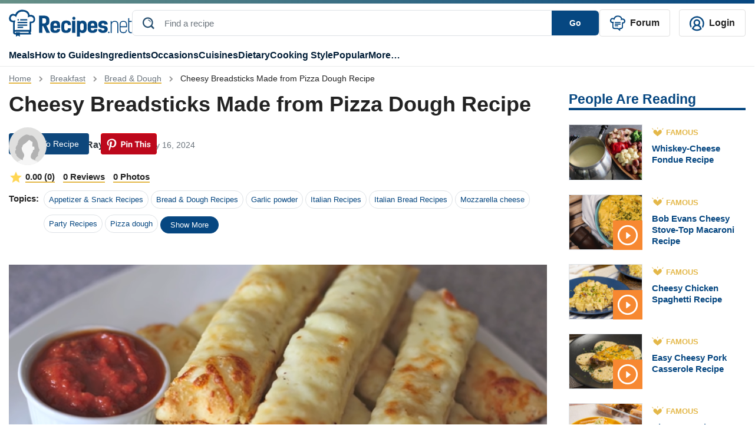

--- FILE ---
content_type: text/html; charset=UTF-8
request_url: https://recipes.net/breakfast/bread-doughs/cheesy-breadsticks-made-from-pizza-dough-recipe/
body_size: 84802
content:

<!doctype html>
<html class="no-js" lang="en">
<head>
  <meta charset="utf-8">
  <meta http-equiv="x-ua-compatible" content="ie=edge">
  <meta name="viewport" content="width=device-width, initial-scale=1, maximum-scale=1">
  <style>
    @font-face {font-family: Roboto;src: url(https://fonts.gstatic.com/s/roboto/v30/KFOlCnqEu92Fr1MmEU9fBBc4AMP6lQ.woff2);font-display:fallback;}
    .ep-autosuggest{width:350px!important;max-height:400px;overflow-y:scroll}.text-underline-warning{border-bottom:2px solid #e4b84a}.line-1{display:-webkit-box;-webkit-line-clamp:1;-webkit-box-orient:vertical;overflow:hidden}#preview-carousel{display:none}#preview-carousel.slick-initialized{display:block}#preview-carousel .slick-arrow{border:1px dotted #333}#preview-carousel-next,#preview-carousel-prev{align-items:center;display:flex;height:100%;position:absolute;top:0}#preview-carousel-prev{left:0}#preview-carousel-next{right:0}#preview-carousel-close{position:absolute;right:1rem;top:.5rem;z-index:1}body.home #cooking-styles .featured-image,body.home #other-categories .featured-image,body.home #soup-recipes .featured-image{border-top:1px solid #ccc;border-right:1px solid #ccc;border-left:1px solid #ccc;border-bottom:4px solid #064781!important;padding-top:100px;position:relative}body.home #cooking-styles .featured-image img,body.home #other-categories .featured-image img,body.home #soup-recipes .featured-image img{height:100%;left:0;object-fit:cover;object-position:center;position:absolute;top:0;width:100%;z-index:2}.article-card[data-ratio=media-16-9]::before,.recipe-card[data-ratio=media-16-9]::before{content:'';display:block;margin-bottom:.5rem;padding-top:56.25%}.article-card[data-ratio=media-4-3]::before,.recipe-card[data-ratio=media-4-3]::before{content:'';display:block;margin-bottom:.5rem;padding-top:75%}.mr-2{margin-right:.5rem!important}.ml-2{margin-left:.5rem!important}.ml-4{margin-left:1.5rem!important}.py-4{padding-top:1.5rem!important}.text-underline-warning{border-bottom:2px solid #e4b84a}.ep-autosuggest-container{position:relative}.ep-autosuggest-container .ep-autosuggest{background:#fff;border:1px solid #ccc;-webkit-box-shadow:0 2px 4px rgba(0,0,0,.2);box-shadow:0 2px 4px rgba(0,0,0,.2);display:none;position:absolute;width:100%;z-index:200}.ep-autosuggest-container .ep-autosuggest>ul{list-style:none;margin:0!important}.ep-autosuggest-container .ep-autosuggest>ul>li{font-family:sans-serif}.ep-autosuggest-container .ep-autosuggest>ul>li>a.autosuggest-link{color:#000;cursor:pointer;display:block;padding:2px 10px}.ep-autosuggest-container .ep-autosuggest>ul>li>a.autosuggest-link:active,.ep-autosuggest-container .ep-autosuggest>ul>li>a.autosuggest-link:hover{background-color:#eee;text-decoration:none}.ep-autosuggest-container .selected{background-color:#eee;text-decoration:none}.single #Random-Facts .recipe-task-random-fact ul,.single #store-freeze .recipe-task-store-freeze ul:first-child{padding-left:0;list-style-type:none}.article-con .article-main .text-con ol,.single #Trust,.single section.recipe-task-default-box{font-size:18px}.single .sticky-share{float:left;margin-right:30px}.single .content{display:inline-block;width:100%;}.recipe-task-extra::before,.single #reheat .recipe-task-reheat ol>li::before{width:30px;height:30px;background-color:#e0be52;color:#fff;display:inline-block;line-height:30px;font-weight:700;text-align:center}.single #Random-Facts{background:#f2faff;margin:20px 0;border-bottom: 5px solid #0e477c;border-right: 5px solid #0e477c;}.single #Random-Facts h2{font-style:italic;color:#0e477c}.single #Random-Facts .random-facts-icon,.single #cost-effective .cost-effective-icon{float:left;margin-right:20px}.single #Random-Facts ul li:first-child{margin-top:0}.single #Random-Facts .random-facts-icon:before{content:"";background:url(/wp-content/themes/recipes.net/assets/images/random-fact-01.svg);height:34px;width:38px;display:inline-block;margin-right:5px;top:3px;position:relative}.single #Trust{border:2px solid #c2ebff;padding:0 40px 40px;margin-top:50px;line-height:2;margin-bottom:30px;border-top:8px solid #c2ebff}.single #Trust:before{content:'';background:url(/wp-content/themes/recipes.net/assets/images/trust-01.svg) center no-repeat #fff;height:44px;width:100px!important;display:flex;align-items:center;font-size:28px;position:relative;top:-20px;padding-bottom:0;margin:0 auto}.single #Trust h2{color:#0e477c;text-align:center}.single #cost-effective{background:#f7fdfb;padding:20px 20px 20px 100px;margin:20px 0;border-bottom:5px solid #5dcfb5;border-right:5px solid #5dcfb5}.single #cost-effective h2:before{content:'';background:url(/wp-content/themes/recipes.net/assets/images/economical-01.svg) no-repeat;height:46px;width:50px;display:inline-block;margin-right:5px;margin-left:-60px;position:absolute}.recipe-task-disp .recipe-task-group .recipe-task-row img{border-radius:50%;height:128px!important;border:4px solid #e0be52;margin-right:10px}.single{counter-reset:dish-counter}.recipe-task-extra{position:relative;margin-bottom:10px}.recipe-task-extra img{display:block;width:8rem;height:auto}.recipe-task-extra::before{counter-increment:dish-counter;content:" " counter(dish-counter) " ";border-radius:50%;margin-right:10px;position:absolute;left:100px;top:7px}.single #side-dishes .recipe-task-side-dishes{border-top:5px solid #fdf4e5;padding-top:20px}.single #alternative-dish .alternative-icon,.single #healthy .healthy-icon,.single #presentation .presentation-icon,.single #reheat .reheat-icon,.single #save-time .save-time-icon,.single #side-dishes .side-dishes-icon,.single #store-freeze .store-freeze-icon,.single #substitute-ingredients .substitute-icon,.single #techniques .techniques-icon,.single #tools .tools-icon{float:left;margin-right:10px}.single #side-dishes{padding:20px 20px 20px 0}.single #alternative-dish h2,.single #healthy h2,.single #ingredients-exp h2,.single #presentation h2,.single #reader-review h2,.single #reheat h2,.single #side-dishes h2,.single #store-freeze h2,.single #substitute-ingredients h2,.single #techniques h2,.single #tools h2{display:flex}.single #side-dishes h2:before{content:'';background:url(/wp-content/themes/recipes.net/assets/images/enhance-01.svg) no-repeat;height:50px;width:50px;margin-right:15px}.single #side-dishes .recipe-task-col span.recipes-task-ref-class{text-decoration:underline;text-decoration-color:#e5b74a}.single #recipe-thoughts{border:1px solid #c2ebff;padding:30px 40px}.single #alternative-dish h2,.single #healthy h2,.single #ingredients-exp h2,.single #presentation h2,.single #recipe-thoughts h2,.single #reheat h2,.single #store-freeze h2,.single #substitute-ingredients h2,.single #tools h2{color:#0e477c}.single #store-freeze{margin-top:30px}.single #alternative-dish h2:before,.single #healthy h2:before,.single #ingredients-exp h2:before,.single #presentation h2:before,.single #reader-review h2:before,.single #reheat h2:before,.single #store-freeze h2:before,.single #substitute-ingredients h2:before,.single #tools h2:before{content:'';background:url(/wp-content/themes/recipes.net/assets/images/sub-title-icon.svg) no-repeat;height:43px;width:50px;min-width:50px;margin-right:15px}.single #ingredients-exp .recipe-task-disp.recipe-task-ingredients-intro{padding-bottom:20px}.single #reheat .recipe-task-reheat ol{list-style-type:none;counter-reset:list-counter;padding-left:0}.single #reheat .recipe-task-reheat ol>li{counter-increment:list-counter;margin-bottom:15px;position:relative}.single #reheat .recipe-task-reheat ol>li::before{content:counter(list-counter);border-radius:50%;margin-right:10px;float:left}.single #reheat .recipe-task-reheat ol>li p{display:inline-block;width:calc(100% - 40px)}.single #save-time,.single #technique-tip{background:#fff7e4;padding:20px 20px 20px 100px;margin:20px 0}.single #save-time h2:before,.single #technique-tip h2:before{content:'';background:url(/wp-content/themes/recipes.net/assets/images/tips-01.svg) no-repeat;height:48px;width:50px;margin-right:5px;margin-left:-60px;position:absolute}.single #save-time h2,.single #technique-tip h2,.single #techniques h2{color:#c58547}.single #techniques{background:#fffbf2;padding:20px 20px 20px 100px;margin:20px 0}.single #techniques h2:before{content:'';background:url(/wp-content/themes/recipes.net/assets/images/tips2-01.svg) no-repeat;height:48px;width:50px;margin-right:5px;margin-left:-60px;position:absolute}.single #techniques li::marker{color:#e8b947;font-size:1.4rem}.single #alternative-dish .recipe-task-alternative-dish li,.single #substitute-ingredients .recipe-task-substitute-ingredients li,.single #techniques li{margin-top:0;margin-bottom:0}.right-about-content,.single #alternative-dish .recipe-task-alternative-dish ul,.single #substitute-ingredients .recipe-task-substitute-ingredients ul{padding-left:50px}.single #alternative-dish .recipe-task-alternative-dish li::marker,.single #substitute-ingredients .recipe-task-substitute-ingredients li::marker{color:#0e477c;font-size:1.4rem}.single #substitute-ingredients p.substitute{color:#0e477c;font-weight:700}.single section.recipe-task-bg-box{font-size:16px}#suggested-appetizer h2,#suggested-dessert h2,#suggested-main h2,.single section.recipe-task-bg-box h2,.single section.recipe-task-default-box h2{font-size:24px}.recipe-nb+.recipe-nb{margin-top:20px;padding-top:20px;border-top:1px solid #ccc}.single #Random-Facts{padding:20px 20px 20px 100px;position:relative}.single #Random-Facts h2:before,.single #reader-review #stars:before{content:"";background:url(/wp-content/themes/recipes.net/assets/images/random-fact-01.svg) left top no-repeat;height:60px;width:50px;margin-left:-60px;position:absolute}.single .recipe-task-disp li::first-letter,.single .recipe-task-disp p::first-letter{text-transform:capitalize}.recipe-task-save-time{padding:10px 0!important}.recipe-task-cost-effective,.recipe-task-thoughts{padding:0!important}.recipe-task-techniques ul{padding-left:10px}.single .recipe-task-reader-review{border:1px solid #fff;padding:30px 40px;border-bottom:5px solid #fff}.page-template-page-feedback-template form.wpcf7-form p,.single #Introduction,.single #short-paragraph{margin-bottom:20px}.single #reader-review h2{color:#0e477c;padding-top:30px;display:none}.single #reader-review .stars{padding-left:60px;padding-top:20px}.single #reader-review .stars img{height:24px!important;width:24px!important}.single #reader-review blockquote{font-size:18px;line-height:1.4;position:relative;margin:0}.single #reader-review .reader{padding-left:60px;color:#0e477c;font-weight:700}.single #reader-review blockquote p{padding:20px 60px;font-style:italic}.single #reader-review blockquote:before{content:'‘‘';letter-spacing: -0.1em;left:0;top:-2rem;font-family:serif;font-size:6rem!important;color:#d9d8d4!important}.single #reader-review blockquote:after{content:'’’';letter-spacing: -0.1em;right:-0.2em;bottom:-1rem;font-family:serif;font-size:6rem!important;color:#d9d8d4!important}.single #reader-review blockquote:before,blockquote:after{position:absolute;color:#f1efe6;font-size:8rem;width:4rem;height:4rem}.single .container .post-metadata{position:absolute}.btn-warning{background-color:#074985;border-color:#074985}.btn-warning svg{fill:#ffffff;margin-left:10px}.ratings-container{justify-content:right;top:0;z-index:999;margin-bottom:40px!important;padding-top:10px}.ratings-container button svg,.single #feedback-form .feedback-container,.sticky-sidebar-about button,.sticky-sidebar-about ul.sidebar-list li.hidden{display:none}.ratings-container.scrolled-down{position:sticky;align-items: center !important;justify-content:center;top:calc(100vh - 135px)}.ratings-container.scrolled-down button svg{display:block}@keyframes jump{0%,100%{transform:translateY(0)}20%{transform:translateY(-5px)}}.jump{animation:.6s linear infinite alternate jump}.sticky-sidebar-about{position:-webkit-sticky;position:sticky;top:20px;background:#f4f8fb;padding:15px}.sticky-sidebar-about ul{list-style-type:none;padding-left:20px}.sticky-sidebar-about ul li{padding:5px 0}.sticky-sidebar-about ul li a{color:#222}.sticky-sidebar-about ul li a.active{font-weight:700;color:#064781;margin-left:-10px}.sticky-about-container{padding:15px 0}.sticky-sidebar-about ul li a.active:before{content:"";display:inline-block;width:0;height:0;border-top:5px solid transparent;border-bottom:5px solid transparent;border-left:5px solid #e3b74c;margin-right:5px}@media (max-width:767px){.page .container-team,.recipe-task-disp .recipe-task-group .recipe-task-row{display:block!important}.page-id-1618 article img{width:100%;object-fit:cover}.single .content{width:100%}.single section.recipe-task-default-box h2{font-size:26px}.single #Random-Facts,.single #cost-effective,.single #save-time,.single #technique-tip,.single #techniques{padding:20px 20px 20px 60px}.single .recipe-task-reader-review{padding:30px 10px}.single #reader-review blockquote p{font-size:16px; padding: 20px 40px}.single #reader-review .reader,.single #reader-review .stars{padding-left: 40px}.single .container .post-metadata{margin-bottom:0!important}.single #Random-Facts h2:before{margin-left:-50px}.recipe-task-disp .recipe-task-group .recipe-task-row img{width:128px!important;margin:0 auto;height:128px!important}.recipe-task-extra::before{left:210px!important;top:7px!important}.single #alternative-dish h2:before,.single #healthy h2:before,.single #presentation h2:before,.single #store-freeze h2:before,.single #substitute-ingredients h2:before,.single #tools h2:before{width:89px;margin-right:0;padding-right:20px}.single #side-dishes h2:before{width:164px}.single #reheat h2:before{margin-right:0}.sticky-sidebar-about button.show-less:after,.sticky-sidebar-about button.view-all:after{content:'';position:absolute;width:10px;height:10px;border-left:2px solid #064781;border-top:2px solid #064781}.right-about-content{padding-left:15px}.sticky-about-container{padding:15px}.sticky-sidebar-about button{display:block;border:none;background:0 0;font-weight:700;padding-left:25px;padding-bottom:20px}.sticky-sidebar-about button.view-all:after{bottom:26px;left:97px;transform:translate(-50%,-50%) rotate(225deg)}.sticky-sidebar-about button.show-less:after{bottom:21px;left:118px;transform:translate(-50%,-50%) rotate(45deg)}.sticky-sidebar-about{padding:0}.sticky-sidebar-about p{padding-left:25px;padding-top:15px;margin:0}.sticky-sidebar-about ul{border-bottom:1px solid #e9eaec;padding:0 25px 15px}}.single .feedback-icon{cursor:pointer}.single #feedback-form{background-color:#f7f7f7;margin-bottom: 20px;font-family:"Droid Sans",sans-serif;padding:15px 20px 10px;display:flex;justify-content:space-between;width:100%}.single #feedback-form h3{color:#6c757d;margin-right:20px;top:-5px;position:relative;font-size:16px;font-weight:400}.single #feedback-form .left>.icon-container,.single #feedback-form h3,.single #feedback-form>div{display:inline-block}.single #feedback-form span.feedback-icon{padding-left:24px}.single #feedback-form span.feedback-icon.positive{background-image:url(/wp-content/themes/recipes.net/assets/svg/yes-icon-01.svg);width:18px;height:18px;display:inline-block;margin-right:40px;background-repeat:no-repeat}.single #feedback-form span.feedback-icon.negative>span,.single #feedback-form span.feedback-icon.positive>span{position:relative;top:-5px}.single #feedback-form span.feedback-icon.negative{background-image:url(/wp-content/themes/recipes.net/assets/svg/no-icon-01.svg);width:18px;height:18px;display:inline-block;background-repeat:no-repeat}.single #feedback-form span.feedback-flag{background-image:url(/wp-content/themes/recipes.net/assets/svg/report-flag-01.svg);width:20px;height:21px;display:inline-block;cursor:pointer;background-repeat:no-repeat}.single #feedback-form>div{position:relative;top:5px}.single #feedback-form .left{width:97%}.single #feedback-form span.feedback-message{font-weight:700;color:#6c757d;position:relative;top:-5px;font-size:16px}.single #feedback-form span.feedback-icon.message{background-image:url(/wp-content/themes/recipes.net/assets/svg/thanks-icon-01.svg);width:22px;height:23px;display:inline-block}.single #feedback-form .right{display:flex;justify-content:flex-end}.single #feedback-form .right span.close{display:none;position:relative;cursor:pointer}.single #feedback-form .right span.close:after{display:inline-block;content:"\00d7"}.page-template-page-feedback-template .default-page p{line-height:30px}.page-template-page-feedback-template form.wpcf7-form{margin-top:20px;border:1px solid #eee;padding:40px}.page-template-page-feedback-template form.wpcf7-form label{font-weight:700;color:#000}.page-template-page-feedback-template form.wpcf7-form label span.asteris{color:red}.page-template-page-feedback-template form.wpcf7-form label input{background-color:#eff3f6;border:none;padding:10px 20px;color:#a3a7aa}.page-template-page-feedback-template form.wpcf7-form span.privacy{font-size:12px}.page-template-page-feedback-template form.wpcf7-form #input-submit{background:#00235d;color:#fff;border:none;padding:10px 0;cursor:pointer}.page-template-page-feedback-template form.wpcf7-form #input-cancel{background:0 0;border:1px solid #00235d;color:#00235d;padding:10px 0;cursor:pointer}.page-template-page-feedback-template form.wpcf7-form .btn-submit{width:407px;display:flex}.page-template-page-feedback-template form.wpcf7-form .btn-submit .left{width:50%;margin-right:5px}.page-template-page-feedback-template form.wpcf7-form .btn-submit .right{width:50%;margin-left:5px}.page-template-page-feedback-template form.wpcf7-form .btn-submit input{width:100%;text-align:center}@media only screen and (max-width:768px){.page-template-page-feedback-template form.wpcf7-form .btn-submit,.page-template-page-feedback-template form.wpcf7-form label input{width:100%}.page-template-page-feedback-template form.wpcf7-form ul li{line-height:20px}.page-template-page-feedback-template form.wpcf7-form{padding:20px}.page-template-page-feedback-template form.wpcf7-form p{margin-bottom:20px;line-height:20px}}.recipe-forum {font-style: italic}.topics ul{flex-wrap: wrap}
  </style>
 <style>
    #site-footer .social-icons{padding-left:0!important}#site-footer .social-text{font-size:1.125em}#site-footer .copy-right,#site-footer nav a{font-size:.875em}#site-footer .left-footer-container{width:50%}#site-footer nav li{width:calc(50% - 20px);margin:0 10px 10px 0!important;box-sizing:border-box}#site-footer nav li.bold{font-weight:700}#site-footer .social-icons a.youtube:before{width:24px;height:18px;background-image:url(/wp-content/themes/recipes.net/assets/svg/youtube-01.svg);content:'';display:block;position:relative;bottom:0;padding:0 5px;background-size:cover;float:left;margin-right:5px;top:2px;margin-left:5px}#site-footer .social-icons a.facebook:before,#site-footer .social-icons a.instagram:before,#site-footer .social-icons a.pinterest:before,#site-footer .social-icons a.twitter:before{width:24px;height:24px;content:'';display:block;position:relative;bottom:0;padding:0 5px;background-size:cover;float:left;margin-right:5px}#site-footer .social-icons a.pinterest:before{background-image:url(/wp-content/themes/recipes.net/assets/svg/pin-01.svg);margin-left:5px}#site-footer .social-icons a.instagram:before{background-image:url(/wp-content/themes/recipes.net/assets/svg/ig-01.svg);margin-left:5px}#site-footer .social-icons a.twitter:before{background-image:url(/wp-content/themes/recipes.net/assets/svg/x-01.svg)}#site-footer .social-icons a.facebook:before{background-image:url(/wp-content/themes/recipes.net/assets/svg/fb-01.svg);margin-left:5px}@media (max-width:768px){#site-footer #footer-sitemap,#site-footer .social-icons{display:block!important}#site-footer nav li{border-right:none!important;padding:0}#site-footer .left-footer-container{width:100%}#menu-footer-menu,#menu-new-footer-menu{justify-content:normal!important}#menu-new-footer-menu{margin-bottom:20px!important;margin-top:20px}#site-footer nav a{font-size:1em}#site-footer .social-text{font-size:1.35em}#site-footer .left-footer-container a.d-flex{margin-bottom:0!important}#site-footer .copy-right{display:block!important;font-size:1em}#site-footer .left-footer-container img{width:180px}}
     
  </style>
  <style>
    .review-rating,.review-tags{margin-bottom:5px}.single .user-profile{display:flex;align-items:center}.single .user-profile img{border-radius:50%}.single .user-profile .name{color:#064781;font-weight:700;margin-left:15px;text-transform:capitalize}.single #feedback_form .tag{border:1px solid #ccc;padding:2px 10px;border-radius:20px;display:inline-block;margin-bottom:10px;margin-right:10px;cursor:pointer;color:#064781}.single #feedback_form .tag.active,.single #feedback_form .tag:hover{background-color:#064781;color:#fff}.single #feedback_form .tag_cloud_container{margin-top:20px;border-top:1px solid #ccc;padding-top:20px;margin-bottom:20px}.single #feedback_form textarea{border-color:#ccc;min-width:100%;min-height:100px;padding:20px;color:#757575}.file-input,.file-input-container .custom-file-button.attachment .gray,.file-input-container .custom-file-button.attachment .label,.file-input-container .custom-file-button.attachment svg{display:none}.custom-file-button,.single #feedback_form .file-input-container .file-input-text{display:inline-block}.custom-file-button{padding:20px 80px;color:#000;cursor:pointer;border-radius:5px;border:2px dashed #064781;text-align:center}#totalratingCount,.file-input-container{margin-top:20px}.file-input-container .custom-file-button.attachment{padding:0;top:-20px;position:relative}.thumbnail-container{position:relative}.remove-icon{position:absolute;top:5px;right:5px;width:22px;height:25px;background-image:url('/wp-content/themes/recipes.net/assets/svg/delete-icon-01.svg');background-size:cover;cursor:pointer;background-color:#343a40;z-index:100;display:none}.custom-file-button .gray{color:#ccc}.single #feedback_form .file-input-container .file-input-text ul li{margin:0 0 0 20px}.single #feedback_form .file-input-container .file-input-text ul li::marker{color:#064781}.single #feedback_form #feedbackButton{border:none;background-color:#064781;color:#fff;border-radius:5px;padding:5px 100px;text-transform:capitalize;margin-right:10px}.single #feedback_form #cancelButton{border:none;background-color:#f3f3f3;color:#222;border-radius:5px;padding:5px 100px;text-transform:capitalize}.single #feedback_form .star-rating__text{margin-left:20px}.review-list .review-item .review-image img{width:100%}.single .feedback-container{width: calc(100% - 66px);}@media only screen and (max-width:768px){.single .feedback-container{width:90%}.star-rating{width:7rem}.radio-label:before{font-size:20px}}@media only screen and (max-width:941px){.single #feedback_form #feedbackButton{margin-bottom:20px}.single #feedback_form .file-input-container .file-input-text ul{padding-left:0}}#ratingCount,.review-list{margin-top:10px}.progress{width:50%;margin-left:10px;height:10px!important;background-color:#f3f3f3!important;margin-right:10px;display:inline-grid!important;border-radius:inherit!important;}.review-list .review-intro{white-space:nowrap;position:relative;display:flex;align-items:center;font-size: 20px;}.review-list #sort-select{float:inline-end;position: relative; z-index: 1;}.review-list .review-intro::after{content:"";display:block;width:100%;border-top:2px solid #e7bf6c;margin-top:10px;margin-left:10px}.review-list .review-item .review-image{width:200px;display:inline-grid;margin-right:20px}.review-list .review-info .review-content{display:inline-block;width:calc(100% - 320px - 35px);vertical-align:top}.review-author,.review-date{display:inline;color:#adadad}.review-tags .tag_cloud{margin-right:10px;float:left}.review-tags .tag_cloud:last-child{float:none}.review-tags .tag_cloud:before{width:20px;height:20px;background-image:url(/wp-content/themes/recipes.net/assets/svg/check-symbol-circle.svg);content:'';display:block;position:relative;bottom:0;padding:0 5px;background-size:cover;float:left;margin-right:5px}.review-author{color:#064781;font-weight:700;text-transform:capitalize;border-right:1px solid #adadad;padding-right:12px}.review-date{padding-left:12px;}.review-item{border-bottom:1px solid #adadad;padding-bottom:20px;padding-top:10px}.review-item:last-child{border-bottom:none}.review-rating{color:gold}.review-rating .star-icon:not(:last-child){margin-right:5px}#feedback_form button.load-more-btn{background:0 0;border:2px solid #064781;border-radius:5px;padding:5px 25px;color:#064781;font-weight:700}
  </style>
  <style>
    .review-item{position:relative}.edit-review-button{position:absolute;bottom:20px;right:0;background:0 0;border:none;color:#222;text-decoration:none}.edit-review-button::after{content:'';position:absolute;left:5%;bottom:4px;width:90%;border-bottom:2px solid #e7bf6c;text-align:center}
  </style>
        <style>
    .star-rating {
      display: inline-flex;
      flex-direction: row-reverse;
      justify-content: flex-end;
      border-right: 0.0625rem solid rgba(0,0,0,.15);
      width: 11rem;
    }
    .radio-input {
      position: fixed;
      opacity: 0;
      pointer-events: none;
    }

    .radio-label {
      cursor: pointer;
      font-size: 0;
      color: rgba(0,0,0,0.2);
      transition: color 0.1s ease-in-out;
    }

    .radio-label:before {
      content: "★";
      display: inline-block;
      font-size: 32px;
    }
        
    .radio-input:checked ~ .radio-label {
      color: #ffc700;
      color: gold;
    }

    .radio-label:hover,
    .radio-label:hover ~ .radio-label {
      color: goldenrod;
    }

    .radio-input:checked + .radio-label:hover,
    .radio-input:checked + .radio-label:hover ~ .radio-label,
    .radio-input:checked ~ .radio-label:hover,
    .radio-input:checked ~ .radio-label:hover ~ .radio-label,
    .radio-label:hover ~ .radio-input:checked ~ .radio-label {
      color: darkgoldenrod;
    }
</style>
  <style>
    #feedback_form .feedback-container .review-item .review-image{width:200px;display:inline-grid;margin-right:20px}#feedback_form .feedback-container .review-item .review-image img{width:100%}#feedback_form .feedback-container .review-item .review-info .review-content{display:inline-block;width:calc(100% - 320px - 35px);vertical-align:top}.review-item{position:relative}.edit-review-button{position:absolute;bottom:20px;right:0;background:0 0;border:none;color:#222;text-decoration:none}.edit-review-button::after{content:'';position:absolute;left:5%;bottom:4px;width:75%;border-bottom:2px solid #e7bf6c;text-align:center;margin-left: 26px;}.edit-review-button:before{width:20px;height:20px;background-image:url(/wp-content/themes/recipes.net/assets/svg/edit-icon-01.svg);content:'';display:block;position:relative;bottom:0;padding:0 5px;background-size:cover;float:left;margin-right:5px;top:2px;margin-left:5px}
  </style>
    <style>
    body.single .featured-image>img{z-index:0}.text-warning-topic{color:#222}.single .topic ul li{border:1px solid #dee2e6;border-radius:20px!important}.single .topic ul li a{background-color:transparent}.single .topic ul li a:hover{background-color:#064781;color:#fff!important;border-radius:20px!important}.share-floating{top:100px!important;position:sticky!important;height:308px;margin-left:-65px;width:1px!important;margin-right:65px!important;display:none!important}.share-floating.absolute{position:absolute}.jpibfi_container p,.ratings-container.scrolled-down .right-div-pinterest-button{display:none}.article-content{width:calc(100% - 1px)}@media (min-width:1420px){.share-floating{display:block!important;width:10px;margin-right:70px}.share-floating .sticky-share{position:relative}.share-floating .sticky-share .social-media{position:absolute;top:0}}@media (max-width:768px){.single .author-section .flex-row{flex-direction:column!important}.single .author-section .flex-row small{margin-left:0!important}}.single .container .ratings-container.scrolled-down{position:sticky;justify-content:center;top:calc(100vh - 135px);z-index:100}
    </style>
    <style>
	.single .feedback-container #totalCount{
		color: #064781;
		font-size: 20px;
		font-weight: bold;
		font-family: Roboto, Helvetica, Arial, sans-serif;
	}	
	.single .feedback-container .feedback-inner-container{
		margin-top: 15px;
	}
	.single section#feedback_form{
	border: 1px solid #D1DCE7;
    padding: 25px;
	}
	.single .topic ul li a.badge{border-radius: 20px;}
    .review-item svg{filter:brightness(0) saturate(100%) invert(75%) sepia(46%) saturate(537%) hue-rotate(358deg) brightness(105%) contrast(101%)}
    #ratingCount svg{filter:brightness(0) saturate(100%) invert(75%) sepia(46%) saturate(537%) hue-rotate(358deg) brightness(105%) contrast(101%);margin-left:8px;width:20px;height:20px}
    .review-list #sort-select{border:none}
    .review-list #sort-select{-webkit-appearance:none;-moz-appearance:none;appearance:none;padding-right:20px;background-image:url('data:image/svg+xml;utf8,<svg xmlns="http://www.w3.org/2000/svg" width="18" height="18" viewBox="0 0 16 16"><path fill="darkblue" d="M4.22 5.83l3.785 3.71 3.787-3.71c.218-.213.574-.213.793 0 .22.213.22.558 0 .771l-4.15 4.065c-.218.213-.573.213-.791 0l-4.15-4.065c-.218-.213-.218-.558 0-.77.218-.214.574-.214.792 0z"/></svg>');background-repeat:no-repeat;background-position:right center}
    #sort-select::-ms-expand{display:none}
	@media (max-width:768px){
		.single section#feedback_form{padding: 25px 0px;}
		.single #feedback_form .tag_cloud_container span{margin-bottom: 10px;display: flex;}
		.single #feedback_form textarea{padding: 0px 20px;}
		.custom-file-button{width: 100%;padding: 10px 80px;}
		.custom-file-button svg{width: 26px;height: 22px;}
		.custom-file-button .label{font-weight: bold;}
		.custom-file-button .gray{position: relative;top: -10px;}
		.single #feedback_form .file-input-container .file-input-text ul{margin-bottom:0px;}
		.single #feedback_form #cancelButton, .single #feedback_form #feedbackButton{width:100%;}
		#totalratingCount{font-weight:bold;}
		#feedback_form .feedback-container .review-item .review-info .review-content{width: calc(100% - 225px);}
		.radio-label:before{font-size: 23px;}
		.star-rating{width: 8rem;}
		.review-item{padding-bottom: 50px;}
		.review-list .review-item{padding-bottom: 20px;}
		.edit-review-button{left: 0;width: fit-content;padding-left: 0px;}
		.edit-review-button:before{margin-left:0px;}
        .review-tags .tag_cloud{display: flex;align-items: center;}
		.review-tags .tag_cloud:before{width:22px; height:22px;}
		.review-tags{display: flex;flex-wrap: wrap;}
		.review-image + .review-content {width: calc(100% - 225px)!important;}
		#feedback_form .feedback-container .review-item .review-info .review-content{width:100%;}
	}
	
</style>
	<style>  a[ data-wpil-keyword-link="linked"] {
	color: #343a40!important;
	border-bottom: 3px solid #e4b84a;
	font-weight: 700!important;
 }</style>
<style>
.gallery-template-default  .horizontal-list {display: flex;flex-direction: row;justify-content: center; gap: 10px; }
.gallery-template-default .content{width:100%}
.gallery-template-default .post-metadata .mr-auto span{margin-right:10px}
.gallery-template-default .post-metadata .mr-auto small em{font-style:normal}
.gallery-template-default .social-container {justify-content: right; top: 0px;padding-top: 10px;width: calc(100% - 80px);}
.gallery-template-default .social-container .social-media{display: flex;align-items: center;}
.gallery-template-default .social-container .social-media >div{margin-right: 20px;}
.gallery-template-default .collection-intro{font-size: 18px;line-height:30px}
.gallery-template-default .collection-details{margin-top:40px}
.gallery-template-default .details-num{background-color:#e5b64c;float:left;color:#fff;text-align:center;border-radius:4px;padding:0 15.4px}
.gallery-template-default .details-num-count{font-size:24px;line-height:1.54}
.gallery-template-default .details-num-total{font-size:14px;margin-top:-10px}
.gallery-template-default .details-title{font-size:28px;color:#155288;font-weight:700;display:flex;margin-left:75px;align-items:center;min-height:52px}
.gallery-template-default .details-title h2{font-size:28px;margin:0}
.gallery-template-default .details-image{margin-top:20px}
.gallery-template-default .details-image img{width:100%}
.gallery-template-default .details-snippet{padding-top:12px;font-size:18px;color:#222222;line-height:30px}
.gallery-template-default .details-link{background-color:#064781;width:fit-content;border-radius:6px;padding:10px 16px 10px 16px;margin-top:10px}
.gallery-template-default .details-link a{color:#fff;font-size:16px;font-weight:700}
@media (max-width: 1190px){
.gallery-template-default .container .post-metadata{position:relative;margin-bottom: 0px !important;}
.gallery-template-default .social-container{justify-content: flex-start;}
}
@media (max-width:768px){
.gallery-template-default .details-link{text-align:center;width:100%}
}
@media (max-width:991px){
.gallery-template-default .details-title{font-size:19px}
.gallery-template-default .details-num{margin-bottom:20px}
.gallery-template-default .details-title{line-height:1.2}
}		
</style>
<style>
.rating-review{margin-bottom:10px}
.rating-review svg{filter:brightness(0) saturate(100%) invert(75%) sepia(46%) saturate(537%) hue-rotate(358deg) brightness(105%) contrast(101%)}
.btn-warning{background-color:#0e477c;border-color:#0e477c}
.rating-review span.underlined-text{position:relative;margin-right:10px;font-weight:600;cursor:pointer;color:#222}
.rating-review span.underlined-text::after{content:"";position:absolute;left:0;bottom:-2px;width:100%;height:2px;background-color:#e4b84a}
@media (max-width:768px){
.single .container .post-metadata{position:relative}
.single .ratings-container{flex-direction:row;justify-content:flex-start;padding-top:0;margin-bottom:0!important}
.single .ratings-container button{margin-right:10px!important; top:-8px!important;}
.single .topic ul button.show-more-btn{font-size:30px;background-color:transparent;border-color:#dee2e6;padding:0 8px}
.single .topic ul button.show-more-btn span.show-more-text{display:none}
.single .topic ul button.show-more-btn span.rounded-circle{display:inline-block!important;width:5px;height:5px;border-radius:50%;background-color:#064781;vertical-align:middle;position:relative;top:-1px}
}
</style>
<style>
.single h1{font-size:36px}
.single .container .post-metadata .font-weight-bold{font-size:16px}
.single .container .post-metadata small em{white-space:nowrap;font-style:normal;font-size:14px}
.single .topic ul li a{font-weight:400}
.average-count-star>svg:last-child{margin-right:8px}
.single .topic ul li{margin-bottom:10px!important}
#breadcrumb-navigation li a{display:inline-block;position:relative}
#breadcrumb-navigation li a::after{content:"";position:absolute;left:0;bottom:4px;width:100%;height:2px;background-color:#e4b84a}
.single .container .post-metadata{position:absolute}
.ratings-container{justify-content:right;top:0;z-index:999;margin-bottom:40px!important;padding-top:10px}
#breadcrumbs ul li a{border-bottom: 2px solid #e4b84a!important;}
@media (max-width:991px){
.single .container .post-metadata{position:relative}
}
@media (max-width:768px){
.single .ratings-container{flex-direction:row;justify-content:flex-start;padding-top:0;margin-bottom:0!important}
}
body.single article .featured-image{border-image:linear-gradient(90deg,#064781 110px,#E5B64C 0,#E5B64C) 5!important;}	
</style>
 
        <script>(function(w,d,s,l,i){w[l]=w[l]||[];w[l].push({'gtm.start': new Date().getTime(),event:'gtm.js'});var f=d.getElementsByTagName(s)[0], j=d.createElement(s),dl=l!='dataLayer'?'&l='+l:'';j.async=true;j.src= 'https://www.googletagmanager.com/gtm.js?id='+i+dl;f.parentNode.insertBefore(j,f); })(window,document,'script','dataLayer','GTM-MV98CD4');</script>
    <meta name='robots' content='index, follow, max-image-preview:large, max-snippet:-1, max-video-preview:-1' />
<meta property="og:title" content="Cheesy Breadsticks Made from Pizza Dough Recipe"/>
<meta property="og:description" content="



How To Make Cheesy Breadsticks Made from Pizza Dough


Print



Pizza dough gets a new use with this "/>
<meta property="og:image:alt" content="cheesy breadsticks made from pizza dough recipe"/>
<meta property="og:image" content="https://recipes.net/wp-content/uploads/portal_files/recipes_net_posts/2021-10/cheesy-breadsticks-made-from-pizza-dough-recipe.png"/>
<meta property="og:image:width" content="867"/>
<meta property="og:image:height" content="486"/>
<meta property="og:type" content="article"/>
<meta property="og:article:published_time" content="2021-03-22 07:41:58"/>
<meta property="og:article:modified_time" content="2024-07-16 13:57:16"/>
<meta name="twitter:card" content="summary">
<meta name="twitter:title" content="Cheesy Breadsticks Made from Pizza Dough Recipe"/>
<meta name="twitter:description" content="



How To Make Cheesy Breadsticks Made from Pizza Dough


Print



Pizza dough gets a new use with this "/>
<meta name="twitter:image" content="https://recipes.net/wp-content/uploads/portal_files/recipes_net_posts/2021-10/cheesy-breadsticks-made-from-pizza-dough-recipe.png"/>
<meta name="twitter:image:alt" content="cheesy breadsticks made from pizza dough recipe"/>
<meta name="author" content="Adora Ray"/>

	<!-- This site is optimized with the Yoast SEO plugin v19.10 - https://yoast.com/wordpress/plugins/seo/ -->
	<title>Cheesy Breadsticks Made from Pizza Dough Recipe | Recipes.net</title>
	<meta name="description" content="Pizza dough gets a new use with this recipe for cheesy breadsticks. The butter-brushed dough is topped with garlic, some herbs, and a ton of mozzarella." />
	<link rel="canonical" href="https://recipes.net/breakfast/bread-doughs/cheesy-breadsticks-made-from-pizza-dough-recipe/" />
	<meta property="og:url" content="https://recipes.net/breakfast/bread-doughs/cheesy-breadsticks-made-from-pizza-dough-recipe/" />
	<meta property="og:site_name" content="Recipes.net" />
	<meta property="article:published_time" content="2021-03-22T07:41:58+00:00" />
	<meta property="article:modified_time" content="2024-07-16T13:57:16+00:00" />
	<meta property="og:image" content="https://recipes.net/wp-content/uploads/portal_files/recipes_net_posts/2021-10/cheesy-breadsticks-made-from-pizza-dough-recipe.png" />
	<meta property="og:image:width" content="867" />
	<meta property="og:image:height" content="486" />
	<meta property="og:image:type" content="image/png" />
	<meta name="author" content="Adora Ray" />
	<meta name="twitter:label1" content="Written by" />
	<meta name="twitter:data1" content="Adora Ray" />
	<meta name="twitter:label2" content="Est. reading time" />
	<meta name="twitter:data2" content="1 minute" />
	<!-- / Yoast SEO plugin. -->


<link rel='dns-prefetch' href='//s.w.org' />
    <!-- Critical CSS -->
    <style type="text/css">:root{--blue:#064781;--indigo:#6610f2;--purple:#6f42c1;--pink:#f1ae9b;--red:#bf0426;--orange:#f68834;--yellow:#e4b84a;--green:#28a745;--teal:#20c997;--cyan:#679187;--white:#fff;--gray:#6c757d;--gray-dark:#343a40;--moss:#6e958f;--lightblue:#c3eaff;--coolgray:#f4f9fd;--primary:#064781;--secondary:#6c757d;--success:#28a745;--info:#679187;--warning:#e4b84a;--danger:#bf0426;--light:#e9eaeb;--dark:#343a40;--breakpoint-xs:0;--breakpoint-sm:576px;--breakpoint-md:768px;--breakpoint-lg:992px;--breakpoint-xl:1200px;--font-family-sans-serif:-apple-system,BlinkMacSystemFont,"Segoe UI",Roboto,"Helvetica Neue",Arial,"Noto Sans","Liberation Sans",sans-serif,"Apple Color Emoji","Segoe UI Emoji","Segoe UI Symbol","Noto Color Emoji";--font-family-monospace:SFMono-Regular,Menlo,Monaco,Consolas,"Liberation Mono","Courier New",monospace}*,:after,:before{-webkit-box-sizing:border-box;box-sizing:border-box}html{font-family:sans-serif;line-height:1.15;-webkit-text-size-adjust:100%}article,aside,figcaption,header,nav,section{display:block}body{margin:0;font-family:-apple-system,BlinkMacSystemFont,Segoe UI,Roboto,Helvetica Neue,Arial,Noto Sans,Liberation Sans,sans-serif;font-size:.938rem;font-weight:400;line-height:1.8;color:#222;text-align:left;background-color:#fff}h1,h2{margin-top:0;margin-bottom:.5rem}p{margin-top:0;margin-bottom:1rem}ol,ul{margin-bottom:1rem}ol,ul{margin-top:0}ul ul{margin-bottom:0}small{font-size:80%}a{color:#064781;text-decoration:none;background-color:transparent}img{border-style:none}img,svg{vertical-align:middle}svg{overflow:hidden}label{display:inline-block;margin-bottom:.5rem}button{border-radius:0}button,input{margin:0;font-family:inherit;font-size:inherit;line-height:inherit}button,input{overflow:visible}button{text-transform:none}[type=button],[type=submit],button{-webkit-appearance:button}[type=button]::-moz-focus-inner,[type=submit]::-moz-focus-inner,button::-moz-focus-inner{padding:0;border-style:none}input[type=checkbox]{-webkit-box-sizing:border-box;box-sizing:border-box;padding:0}::-webkit-file-upload-button{font:inherit;-webkit-appearance:button}.h2,.h4,.h5,h1,h2{margin-bottom:.5rem;font-weight:700;line-height:1.3}h1{font-size:2.1105rem}.h2,h2{font-size:1.876rem}.h4{font-size:1.407rem}.h5{font-size:1.1256rem}.small,small{font-size:80%;font-weight:400}.list-unstyled{padding-left:0;list-style:none}.container{width:100%;padding-right:15px;padding-left:15px;margin-right:auto;margin-left:auto}@media (min-width:576px){.container{max-width:540px}}@media (min-width:768px){.container{max-width:720px}}@media (min-width:992px){.container{max-width:960px}}@media (min-width:1200px){.container{max-width:1300px}}.row{display:-webkit-box;display:-ms-flexbox;display:flex;-ms-flex-wrap:wrap;flex-wrap:wrap;margin-right:-15px;margin-left:-15px}.no-gutters{margin-right:0;margin-left:0}.no-gutters>.col,.no-gutters>[class*=col-]{padding-right:0;padding-left:0}.col,.col-3,.col-6,.col-lg-2,.col-lg-3,.col-lg-4,.col-lg-8,.col-lg-9,.col-md-4,.col-md-5,.col-md-7,.col-sm-2,.col-sm-auto,.col-xl-2,.col-xl-3,.col-xl-9{position:relative;width:100%;padding-right:15px;padding-left:15px}.col{-ms-flex-preferred-size:0;flex-basis:0;-webkit-box-flex:1;-ms-flex-positive:1;flex-grow:1;max-width:100%}.col-3{-webkit-box-flex:0}.col-3{-ms-flex:0 0 25%;flex:0 0 25%;max-width:25%}.col-6{-ms-flex:0 0 50%;flex:0 0 50%;max-width:50%}.col-6{-webkit-box-flex:0}@media (min-width:576px){.col-sm-auto{-webkit-box-flex:0;-ms-flex:0 0 auto;flex:0 0 auto;width:auto;max-width:100%}.col-sm-2{-webkit-box-flex:0;-ms-flex:0 0 16.66666667%;flex:0 0 16.66666667%;max-width:16.66666667%}}@media (min-width:768px){.col-md-4{-webkit-box-flex:0;-ms-flex:0 0 33.33333333%;flex:0 0 33.33333333%;max-width:33.33333333%}.col-md-5{-webkit-box-flex:0;-ms-flex:0 0 41.66666667%;flex:0 0 41.66666667%;max-width:41.66666667%}.col-md-7{-webkit-box-flex:0;-ms-flex:0 0 58.33333333%;flex:0 0 58.33333333%;max-width:58.33333333%}}@media (min-width:992px){.col-lg-2{-webkit-box-flex:0;-ms-flex:0 0 16.66666667%;flex:0 0 16.66666667%;max-width:16.66666667%}.col-lg-3{-webkit-box-flex:0;-ms-flex:0 0 25%;flex:0 0 25%;max-width:25%}.col-lg-4{-webkit-box-flex:0;-ms-flex:0 0 33.33333333%;flex:0 0 33.33333333%;max-width:33.33333333%}.col-lg-8{-webkit-box-flex:0;-ms-flex:0 0 66.66666667%;flex:0 0 66.66666667%;max-width:66.66666667%}.col-lg-9{-webkit-box-flex:0;-ms-flex:0 0 75%;flex:0 0 75%;max-width:75%}}@media (min-width:1200px){.col-xl-2{-webkit-box-flex:0;-ms-flex:0 0 16.66666667%;flex:0 0 16.66666667%;max-width:16.66666667%}.col-xl-3{-webkit-box-flex:0;-ms-flex:0 0 25%;flex:0 0 25%;max-width:25%}.col-xl-9{-webkit-box-flex:0;-ms-flex:0 0 75%;flex:0 0 75%;max-width:75%}}.form-control{display:block;width:100%;height:calc(1.8em + .5rem + 2px);padding:.25rem 1rem;font-size:.938rem;font-weight:400;line-height:1.8;color:#495057;background-color:#fff;background-clip:padding-box;border:1px solid #ced4da;border-radius:.25rem}.form-control::-ms-expand{background-color:transparent;border:0}.form-control::-webkit-input-placeholder{color:#6c757d;opacity:1}.form-control::-moz-placeholder{color:#6c757d;opacity:1}.form-control::-ms-input-placeholder{color:#6c757d;opacity:1}.form-group{margin-bottom:1rem}.btn{display:inline-block;font-weight:400;color:#222;text-align:center;vertical-align:middle;background-color:transparent;border:1px solid transparent;padding:.25rem 1rem;font-size:.938rem;line-height:1.8;border-radius:.25rem}.btn-primary{color:#fff;background-color:#064781;border-color:#064781}.btn-warning{color:#222;background-color:#e4b84a;border-color:#e4b84a}.btn-sm{padding:.25rem .5rem;font-size:.82075rem;line-height:1.5;border-radius:.2rem}.fade:not(.show){opacity:0}.input-group{position:relative;display:-webkit-box;display:-ms-flexbox;display:flex;-ms-flex-wrap:wrap;flex-wrap:wrap;-webkit-box-align:stretch;-ms-flex-align:stretch;align-items:stretch;width:100%}.input-group>.form-control{position:relative;-webkit-box-flex:1;-ms-flex:1 1 auto;flex:1 1 auto;width:1%;min-width:0;margin-bottom:0}.input-group:not(.has-validation)>.form-control:not(:last-child){border-top-right-radius:0;border-bottom-right-radius:0}.input-group-append{display:-webkit-box;display:-ms-flexbox;display:flex}.input-group-append .btn{position:relative;z-index:2}.input-group-append{margin-left:-1px}.input-group>.input-group-append>.btn{border-top-left-radius:0;border-bottom-left-radius:0}.modal{position:fixed;top:0;left:0;z-index:1050;display:none;width:100%;height:100%;overflow:hidden;outline:0}.modal-dialog{position:relative;width:auto;margin:.5rem}.modal.fade .modal-dialog{-webkit-transform:translateY(-50px);transform:translateY(-50px)}.modal-dialog-centered{display:-webkit-box;display:-ms-flexbox;display:flex;-webkit-box-align:center;-ms-flex-align:center;align-items:center;min-height:calc(100% - 1rem)}.modal-dialog-centered:before{display:block;height:calc(100vh - 1rem);height:-webkit-min-content;height:-moz-min-content;height:min-content;content:""}.modal-content{position:relative;display:-webkit-box;display:-ms-flexbox;display:flex;-webkit-box-orient:vertical;-webkit-box-direction:normal;-ms-flex-direction:column;flex-direction:column;width:100%;background-color:#fff;background-clip:padding-box;border:1px solid rgba(0,0,0,.2);border-radius:.3rem;outline:0}.modal-body{position:relative;-webkit-box-flex:1;-ms-flex:1 1 auto;flex:1 1 auto;padding:1rem}@media (min-width:576px){.modal-dialog{max-width:500px;margin:1.75rem auto}.modal-dialog-centered{min-height:calc(100% - 3.5rem)}.modal-dialog-centered:before{height:calc(100vh - 3.5rem);height:-webkit-min-content;height:-moz-min-content;height:min-content}}.bg-secondary{background-color:#6c757d!important}.bg-light{background-color:#e9eaeb!important}.bg-dark{background-color:#343a40!important}.bg-white{background-color:#fff!important}.bg-transparent{background-color:transparent!important}.border{border:1px solid #dee2e6!important}.border-top{border-top:1px solid #dee2e6!important}.border-bottom{border-bottom:1px solid #dee2e6!important}.border-left{border-left:1px solid #dee2e6!important}.border-0{border:0!important}.border-top-0{border-top:0!important}.border-right-0{border-right:0!important}.border-bottom-0{border-bottom:0!important}.border-left-0{border-left:0!important}.border-primary{border-color:#064781!important}.border-light{border-color:#e9eaeb!important}.rounded{border-radius:.25rem!important}.rounded-left{border-bottom-left-radius:.25rem!important}.rounded-left{border-top-left-radius:.25rem!important}.rounded-circle{border-radius:50%!important}.rounded-0{border-radius:0!important}.d-none{display:none!important}.d-block{display:block!important}.d-flex{display:-webkit-box!important;display:-ms-flexbox!important;display:flex!important}.d-inline-flex{display:-webkit-inline-box!important;display:-ms-inline-flexbox!important;display:inline-flex!important}@media (min-width:768px){.d-md-block{display:block!important}}@media (min-width:992px){.d-lg-none{display:none!important}.d-lg-inline{display:inline!important}.d-lg-block{display:block!important}.d-lg-flex{display:-webkit-box!important;display:-ms-flexbox!important;display:flex!important}.d-lg-inline-flex{display:-webkit-inline-box!important;display:-ms-inline-flexbox!important;display:inline-flex!important}}.flex-column{-webkit-box-direction:normal!important}.flex-column{-webkit-box-orient:vertical!important;-ms-flex-direction:column!important;flex-direction:column!important}.justify-content-end{-webkit-box-pack:end!important;-ms-flex-pack:end!important;justify-content:flex-end!important}.justify-content-center{-webkit-box-pack:center!important;-ms-flex-pack:center!important;justify-content:center!important}.justify-content-between{-webkit-box-pack:justify!important;-ms-flex-pack:justify!important;justify-content:space-between!important}.align-items-center{-webkit-box-align:center!important;-ms-flex-align:center!important;align-items:center!important}.overflow-hidden{overflow:hidden!important}.position-relative{position:relative!important}.position-absolute{position:absolute!important}.position-fixed{position:fixed!important}.sr-only{position:absolute;width:1px;height:1px;padding:0;margin:-1px;overflow:hidden;clip:rect(0,0,0,0);white-space:nowrap;border:0}.w-100{width:100%!important}.h-100{height:100%!important}.h-auto{height:auto!important}.my-0{margin-top:0!important}.mb-0,.my-0{margin-bottom:0!important}.mr-1,.mx-1{margin-right:.25rem!important}.mb-1{margin-bottom:.25rem!important}.mx-1{margin-left:.25rem!important}.mt-2,.my-2{margin-top:.5rem!important}.mr-2,.mx-2{margin-right:.5rem!important}.mb-2,.my-2{margin-bottom:.5rem!important}.ml-2,.mx-2{margin-left:.5rem!important}.mr-3{margin-right:1rem!important}.mb-3{margin-bottom:1rem!important}.ml-3{margin-left:1rem!important}.mt-4{margin-top:1.5rem!important}.mb-4{margin-bottom:1.5rem!important}.my-5{margin-top:3rem!important}.mb-5,.my-5{margin-bottom:3rem!important}.p-0{padding:0!important}.py-0{padding-top:0!important}.px-0{padding-right:0!important}.py-0{padding-bottom:0!important}.pl-0,.px-0{padding-left:0!important}.p-1{padding:.25rem!important}.pt-2,.py-2{padding-top:.5rem!important}.py-2{padding-bottom:.5rem!important}.p-3{padding:1rem!important}.py-3{padding-top:1rem!important}.px-3{padding-right:1rem!important}.py-3{padding-bottom:1rem!important}.px-3{padding-left:1rem!important}.pt-4,.py-4{padding-top:1.5rem!important}.px-4{padding-right:1.5rem!important}.py-4{padding-bottom:1.5rem!important}.pl-4,.px-4{padding-left:1.5rem!important}.p-5{padding:3rem!important}.pl-5{padding-left:3rem!important}.mx-n2{margin-right:-.5rem!important}.mx-n2{margin-left:-.5rem!important}.mt-auto{margin-top:auto!important}.mr-auto,.mx-auto{margin-right:auto!important}.ml-auto,.mx-auto{margin-left:auto!important}@media (min-width:768px){.pr-md-4{padding-right:1.5rem!important}.ml-md-auto{margin-left:auto!important}}@media (min-width:992px){.mb-lg-0{margin-bottom:0!important}.mr-lg-3{margin-right:1rem!important}.py-lg-0{padding-top:0!important}.py-lg-0{padding-bottom:0!important}.p-lg-4{padding:1.5rem!important}.py-lg-4{padding-top:1.5rem!important}.py-lg-4{padding-bottom:1.5rem!important}}.text-center{text-align:center!important}.text-uppercase{text-transform:uppercase!important}.font-weight-bold{font-weight:700!important}.text-white{color:#fff!important}.text-primary{color:#064781!important}.text-secondary{color:#6c757d!important}.text-dark{color:#343a40!important}.text-muted{color:#6c757d!important}:root{--tagify-dd-color-primary:#3595f6;--tagify-dd-bg-color:#fff}.container{max-width:1300px}.bottom-0{bottom:0}.left-0{left:0}.right-0{right:0}.right-3{right:1rem}.top-0{top:0}.top-n5{top:-3rem}.bg-facebook{background-color:#3b5998!important}.bg-pinterest{background-color:red!important}.bg-twitter{background-color:#1da1f2!important}.bg-whatsapp{background-color:#25d366!important}.bg-lightsteelblue{background-color:#e8eef8!important}body{font-family:Open Sans,Helvetica,Arial,sans-serif;-webkit-font-smoothing:auto}body .font-weight-bold{font-weight:700!important}body .font-weight-semi-bold{font-weight:600!important}body .font-size-md{font-size:.879844rem}body .lh-4{line-height:1.5rem}.border-width-4{border-width:.25rem!important}:focus{outline:0!important}.btn{font-size:1rem;position:relative;white-space:nowrap}.next-article-trigger{background-color:#fff;position:relative}.next-article-trigger>*{background-color:#fff}.next-article-trigger:before{content:"";display:block;position:absolute;width:100%;height:1px;background-color:#ced4da;top:50%;left:0}.next-article-trigger>.btn{border:1px solid #ced4da}#scroll-top{background-color:transparent;border:0;border-radius:25px;bottom:calc(90px + 1.5rem);font-weight:700;height:50px;opacity:0;padding:0;position:fixed;right:1.25rem;width:50px;z-index:1080}.ratings{-webkit-box-align:center;-ms-flex-align:center;align-items:center;display:-webkit-box;display:-ms-flexbox;display:flex}.ratings .rating{background-color:transparent;background-image:url(../../../../../../../../private/var/folders/jm/assets/images/rating.svg);background-position:50%;background-repeat:no-repeat;background-size:100%;border:0;height:19px;padding:0;width:18px}.ratings .rating.active{background-image:url(../../../../../../../../private/var/folders/jm/assets/images/rating-active.svg)}.media-1-1,.media-16-9{display:block;overflow:hidden;position:relative;width:100%}.media-1-1:before,.media-16-9:before{content:"";display:block}.media-1-1>svg,.media-16-9>iframe{height:100%!important;left:0;-o-object-fit:cover;object-fit:cover;-o-object-position:center;object-position:center;position:absolute;top:0;width:100%!important;z-index:2}.media-1-1:before{padding-top:100%}.media-16-9:before{padding-top:56.25%}.zindex-dropdown{z-index:1000}.zindex-modal{z-index:1050}.svg-icon-moss svg path{fill:#6e958f}.svg-icon-primary svg path{fill:#064781}.svg-icon-warning svg path{fill:#e4b84a}.svg-icon-white svg path{fill:#fff}.icon-md{height:40px;width:40px}.icon-xl{height:64px;width:64px}@media (max-width:1199.98px){.body-copy img{height:100%!important;width:100%!important}}.avatar img{height:100%;width:100%}body:not(.category-v2):not(.home-v2) #site-header{height:95px;padding-top:8px}@media (max-width:991.98px){body:not(.category-v2):not(.home-v2) #site-header{height:65px}}body:not(.category-v2):not(.home-v2) #advanced-search,body:not(.category-v2):not(.home-v2) #site-header{border-bottom:1px solid #e9eaeb;z-index:1030}body:not(.category-v2):not(.home-v2) #advanced-search:after,body:not(.category-v2):not(.home-v2) #site-header:after{background:-webkit-gradient(linear,left top,right top,from(#679187),to(#064781));background:linear-gradient(90deg,#679187,#064781);content:"";height:8px;left:0;position:absolute;top:0;width:100%}body:not(.category-v2):not(.home-v2) #advanced-search{min-height:95px;padding-top:8px;top:0}@media (max-width:991.98px){body:not(.category-v2):not(.home-v2) #advanced-search{top:65px}}body:not(.category-v2):not(.home-v2) #categories-nav{overflow:hidden;padding-bottom:4px;z-index:1050}body:not(.category-v2):not(.home-v2) #categories-nav.hide{height:0!important;opacity:0}body:not(.category-v2):not(.home-v2) #categories-nav:after{background:-webkit-gradient(linear,left top,right top,from(#679187),to(#064781));background:linear-gradient(90deg,#679187,#064781);content:"";height:4px;left:0;position:absolute;bottom:0;width:100%}body:not(.category-v2):not(.home-v2) #main-nav{max-width:420px;overflow-y:auto;right:0;top:0;z-index:1050}body:not(.category-v2):not(.home-v2) #main-nav.hide{right:-420px}@media (max-width:991.98px){body:not(.category-v2):not(.home-v2) #main-nav{font-size:.875rem;max-width:100%;top:65px}body:not(.category-v2):not(.home-v2) #main-nav.hide{right:-100%}}.ads{text-align:center}.ads.half-page{height:600px}.ads.half-page ins{display:block}.ads-header{background-color:#e9eaeb;margin:0 auto}.ads-header{height:90px;width:728px}#breadcrumbs{width:100%}#breadcrumbs:after{background-image:-webkit-gradient(linear,left top,right top,from(hsla(0,0%,100%,0)),to(#fff));background-image:linear-gradient(90deg,hsla(0,0%,100%,0),#fff);content:"";height:100%;position:absolute;right:0;top:0;width:6rem}#breadcrumbs ul::-webkit-scrollbar{display:none}#breadcrumbs ul li{position:relative;display:inline-block}#breadcrumbs ul li:last-child:after{display:none}#breadcrumbs ul li:after{border:solid #adb5bd;border-width:0 2px 2px 0;content:"";margin-top:-3.5px;position:absolute;top:50%;left:calc(100% + 3.5px);padding:2.5px;-webkit-transform:rotate(-45deg);transform:rotate(-45deg)}#breadcrumbs ul li span,#breadcrumbs ul li>a{overflow:hidden;text-overflow:ellipsis;white-space:nowrap}#breadcrumbs ul li a{border-bottom:3px solid #e4b84a}body.footer-ads-active{padding-bottom:90px}@media (max-width:1199.98px){body.footer-ads-active{padding-bottom:50px}}body.footer-ads-active #footer-ads{height:90px;width:728px}</style>
        <link rel="preconnect" href="//code.jquery.com" crossorigin />
    <link rel="dns-prefetch" href="//code.jquery.com/" /> 
    <link rel="stylesheet" href="https://recipes.net/wp-content/themes/recipes.net/dist/css/app.css?ver=1685520353" />
    <!-- <link rel="preload" href="https://recipes.net/wp-content/themes/recipes.net/dist/css/app.css?ver=1685520353" as="style" onload="this.onload=null;this.rel='stylesheet'" media="screen">
    <noscript><link rel="stylesheet" href="https://recipes.net/wp-content/themes/recipes.net/dist/css/app.css?ver=1685520353"></noscript> -->
    <script>
        /*! loadCSS. [c]2017 Filament Group, Inc. MIT License */
        !function(e){"use strict";var n=function(n,t,o){var i,r=e.document,d=r.createElement("link");if(t)i=t;else{var a=(r.body||r.getElementsByTagName("head")[0]).childNodes;i=a[a.length-1]}var l=r.styleSheets;d.rel="stylesheet",d.href=n,d.media="only x",function e(n){if(r.body)return n();setTimeout(function(){e(n)})}(function(){i.parentNode.insertBefore(d,t?i:i.nextSibling)});var f=function(e){for(var n=d.href,t=l.length;t--;)if(l[t].href===n)return e();setTimeout(function(){f(e)})};function s(){d.addEventListener&&d.removeEventListener("load",s),d.media=o||"all"}return d.addEventListener&&d.addEventListener("load",s),d.onloadcssdefined=f,f(s),d};"undefined"!=typeof exports?exports.loadCSS=n:e.loadCSS=n}("undefined"!=typeof global?global:this);

        /*link[rel=preload] polyfill*/
        !function(t){"use strict";t.loadCSS||(t.loadCSS=function(){});var e=loadCSS.relpreload={};if(e.support=function(){var e;try{e=t.document.createElement("link").relList.supports("preload")}catch(t){e=!1}return function(){return e}}(),e.bindMediaToggle=function(t){var e=t.media||"all";function a(){t.media=e}t.addEventListener?t.addEventListener("load",a):t.attachEvent&&t.attachEvent("onload",a),setTimeout(function(){t.rel="stylesheet",t.media="only x"}),setTimeout(a,3e3)},e.poly=function(){if(!e.support())for(var a=t.document.getElementsByTagName("link"),n=0;n<a.length;n++){var o=a[n];"preload"!==o.rel||"style"!==o.getAttribute("as")||o.getAttribute("data-loadcss")||(o.setAttribute("data-loadcss",!0),e.bindMediaToggle(o))}},!e.support()){e.poly();var a=t.setInterval(e.poly,500);t.addEventListener?t.addEventListener("load",function(){e.poly(),t.clearInterval(a)}):t.attachEvent&&t.attachEvent("onload",function(){e.poly(),t.clearInterval(a)})}"undefined"!=typeof exports?exports.loadCSS=loadCSS:t.loadCSS=loadCSS}("undefined"!=typeof global?global:this);
    </script>
<link rel='stylesheet' id='jpibfi-style-css'  href='https://recipes.net/wp-content/plugins/jquery-pin-it-button-for-images/css/client.css?ver=3.0.8' type='text/css' media='all' />
<script type='text/javascript' defer src='https://code.jquery.com/jquery-3.5.1.min.js?ver=3.5.1' id='jquery-core-js'></script>
<link rel="EditURI" type="application/rsd+xml" title="RSD" href="https://recipes.net/xmlrpc.php?rsd" />
<link rel="wlwmanifest" type="application/wlwmanifest+xml" href="https://recipes.net/wp-includes/wlwmanifest.xml" /> 
<meta name="generator" content="WordPress 5.7.11" />
<style type="text/css">
	a.pinit-button.custom span {
	background-image: url("https://recipes.net/wp-content/themes/recipes.net/assets/svg/pin-save-button-01.svg");	}

	.pinit-hover {
		opacity: 0.8 !important;
		filter: alpha(opacity=80) !important;
	}
	a.pinit-button {
	border-bottom: 0 !important;
	box-shadow: none !important;
	margin-bottom: 0 !important;
}
a.pinit-button::after {
    display: none;
}</style>
		<style type="text/css"> .wprm-comment-rating svg { width: 16px !important; height: 16px !important; } img.wprm-comment-rating { width: 80px !important; height: 16px !important; } .wprm-comment-rating svg path { fill: #343434; } .wprm-comment-rating svg polygon { stroke: #343434; } .wprm-comment-ratings-container svg .wprm-star-full { fill: #343434; } .wprm-comment-ratings-container svg .wprm-star-empty { stroke: #343434; }</style><meta name="google-signin-client_id" content="59862697925-e2rhdth2vpcmf9ca3qu47ek5g27kh8v5.apps.googleusercontent.com"><script type="application/ld+json">{"@context":"https://schema.org/","@type":"Recipe","name":"Cheesy Breadsticks Made from Pizza Dough Recipe","image":["https://recipes.net/wp-content/uploads/portal_files/recipes_net_posts/2021-10/cheesy-breadsticks-made-from-pizza-dough-recipe-150x150.png","https://recipes.net/wp-content/uploads/portal_files/recipes_net_posts/2021-10/cheesy-breadsticks-made-from-pizza-dough-recipe-300x168.png","https://recipes.net/wp-content/uploads/portal_files/recipes_net_posts/2021-10/cheesy-breadsticks-made-from-pizza-dough-recipe.png","https://recipes.net/wp-content/uploads/portal_files/recipes_net_posts/2021-10/cheesy-breadsticks-made-from-pizza-dough-recipe.png"],"author":{"@type":"Person","name":"Adora Ray"},"datePublished":"March 22, 2021","dateModified":"July 16, 2024","description":"Pizza dough gets a new use with this recipe for cheesy breadsticks. The butter-brushed dough is topped with garlic, some herbs, and a ton of mozzarella.","recipeYield":"16","recipeCategory":"Bread &amp; Dough","nutrition":{"@type":"NutritionInformation","servingSize":1,"calories":"184.1 Calories","carbohydrateContent":"15.9 g","cholesterolContent":"29.1 mg","fatContent":"9.4 g","fiberContent":"0.8 g","proteinContent":"8.7 g","saturatedFatContent":"5.6 g","sodiumContent":"376.1 mg","sugarContent":"1.2 g","transFatContent":"0.1 g","unsaturatedFatContent":"2.6 g"},"aggregateRating":{"@type":"AggregateRating","ratingValue":5,"ratingCount":1},"prepTime":"PT2H15M","cookTime":"PT15M","totalTime":"PT2H30M","keywords":"bread dough, breakfast, cheesy breadsticks","recipeCuisine":"Italian","recipeIngredient":["1 lb pizza dough","2 tbsp unsalted butter","2 tsp garlic powder","1 tsp Italian seasoning blend","1\u00be cups Mozzarella cheese","sprinkle of cornmeal","marinara"],"recipeInstructions":[{"@type":"HowToStep","name":"Step 1.1","text":"Preheat oven to 425 degrees F.","url":"https://recipes.net/breakfast/bread-doughs/cheesy-breadsticks-made-from-pizza-dough-recipe/","image":"https://recipes.net/wp-content/uploads/2020/11/recipes_net_thumbnail_16x9.jpg"},{"@type":"HowToStep","name":"Step 1.2","text":"On a lightly floured work surface or on a piece of parchment paper or a silicone baking mat sprinkled with cornmeal and roll the dough out into a 9\u00d713 inch rectangle.","url":"https://recipes.net/breakfast/bread-doughs/cheesy-breadsticks-made-from-pizza-dough-recipe/","image":"https://recipes.net/wp-content/uploads/2020/11/recipes_net_thumbnail_16x9.jpg"},{"@type":"HowToStep","name":"Step 1.3","text":"Combine the butter, garlic, and Italian seasoning together in a small bowl. Brush over shaped dough. Cover evenly with shredded cheese.","url":"https://recipes.net/breakfast/bread-doughs/cheesy-breadsticks-made-from-pizza-dough-recipe/","image":"https://recipes.net/wp-content/uploads/2020/11/recipes_net_thumbnail_16x9.jpg"},{"@type":"HowToStep","name":"Step 1.4","text":"Bake for 12 to 15 minutes or until the edges are golden brown. If desired, turn the oven to broil for the last minute to really brown the top.","url":"https://recipes.net/breakfast/bread-doughs/cheesy-breadsticks-made-from-pizza-dough-recipe/","image":"https://recipes.net/wp-content/uploads/2020/11/recipes_net_thumbnail_16x9.jpg"},{"@type":"HowToStep","name":"Step 1.5","text":"Slice into breadsticks and serve plain or with marinara sauce. Cover leftover breadsticks tightly and store in the refrigerator for up to 1 week.","url":"https://recipes.net/breakfast/bread-doughs/cheesy-breadsticks-made-from-pizza-dough-recipe/","image":"https://recipes.net/wp-content/uploads/2020/11/recipes_net_thumbnail_16x9.jpg"},{"@type":"HowToStep","name":"Step 1.6","text":"Baked breadsticks can be frozen up to 3 months.","url":"https://recipes.net/breakfast/bread-doughs/cheesy-breadsticks-made-from-pizza-dough-recipe/","image":"https://recipes.net/wp-content/uploads/2020/11/recipes_net_thumbnail_16x9.jpg"}]}</script><link rel="icon" href="https://recipes.net/wp-content/uploads/2020/03/favicon.png" sizes="32x32" />
<link rel="icon" href="https://recipes.net/wp-content/uploads/2020/03/favicon.png" sizes="192x192" />
<link rel="apple-touch-icon" href="https://recipes.net/wp-content/uploads/2020/03/favicon.png" />
<meta name="msapplication-TileImage" content="https://recipes.net/wp-content/uploads/2020/03/favicon.png" />
		<style type="text/css" id="wp-custom-css">
			.faq-group .faq-header{width: 100%; font-weight: bold; color: #064781; font-size: 28px; border-bottom: 2px solid #064781;}
.faq-group .faq-each, .faq-accordion-container .accordion-cont{font-weight: normal; font-size: 15px; line-height: 1.5; border-bottom: 1px solid #e9eaeb; padding: 20px 0px; }
.faq-group .faq-each:last-child, .faq-accordion-container .accordion-cont:last-child {
	margin-bottom:20px;
}
.faq-group .faq-question, .faq-accordion-container .accordion-question{color: #064781; cursor: pointer; padding: 10px; width: 100%; text-align: left; outline: none; font-weight: bold !important; transition: .4s; padding-left: 0px; padding-top: 0px; align-items: center;}
.faq-accordion-container .accordion-question {
	display: flex;
}
.faq-group .faq-answer, .faq-accordion-container .accordion-answer{color: #222; cursor: pointer; width: 100%; text-align: left; outline: none; transition: .4s; padding: 0 18px;  background-color: #fff; overflow: hidden; padding-left: 0px;
padding-left: 70px;
    position: relative;
    display: block;}

.faq-group .faq-question:before, .faq-accordion-container .accordion-question:before{
	content: 'Q';
	    color: #eee;
    background-color: #254e6f;
    height: fit-content;
    border-radius: 30px;
    margin-right: 10px;
    margin-top: 10px;
    text-align: center;
    font-weight: bold;
    vertical-align: middle;
    padding: 5px 25px;
	  align-self: start
}
.faq-accordion-container .accordion-question:before {
	margin-top: 0;
}
.faq-group .faq-answer:before, .faq-accordion-container .accordion-answer:before {
	  content: 'A';
	  color: #eee;
    background-color: #e5b64c;
    height: fit-content;
    border-radius: 30px;
    margin-right: 10px;
    margin-top: 10px;
    text-align: center;
    font-weight: bold;
    vertical-align: middle;
    padding: 5px 25px;
}

.faq-group .faq-answer:before, .faq-accordion-container .accordion-answer:before {
    position: absolute;
    left: 0;
    top: 10%;
    transform: translateY(-50%);
}
.btn-warning, .btn-warning:hover{
	  background-color: #0e477c;
    border-color: #0e477c;
}
#site-header{
		position: sticky !important;
    width: 100%;
	  top: 0;
	 }
/* .pt-5{
		 padding-top: 9rem !important;
	 }
.page .container.py-4{
		 padding-top: 7.5rem !important;
}
.archive .bg-lightsteelblue.border-bottom{
	  padding-top: 6rem;
} */
.single #breadcrumb-navigation  {
     /* padding-top: 6.5rem !important;*/
}
/* .py-lg-4{
		 padding-top: 7.5rem !important;
} */
/* .home img.h-auto{
	    padding-top: 5.5rem;
} */
@media (max-width: 767px){
		#site-header{
		position: sticky !important;
    width: 100%;
		top: 0;
	 }
/* 	 .container.py-4{
		padding-top: 5rem !important;
	 }
	 .pt-5{
		 padding-top: 5rem !important;
	 } */
}

/*new css*/
@media (max-width:768px){
	.ratings-container{
	flex-direction: column-reverse;
  align-items: end !important;
}
	.ratings-container button{margin-right:0px!important;}
}

/*css for dishes*/
.single #alternative-dish h2:before {
	background: url(/wp-content/themes/recipes.net/assets/images/alternative-dish.svg) no-repeat;
}
.recipe-task-disp .recipe-task-group .recipe-task-col, .recipe-task-disp .recipe-group .recipe-col {
    padding: 0.3em;
}
.recipe-task-extra {
    position: relative;
    margin-bottom: 10px;
    padding-top: 0.3em;
}
.recipe-task-extra::before {
    position: initial;
}
.recipe-task-disp .recipe-task-group .recipe-task-row, .recipe-task-disp .recipe-group .recipe-row {
    display: flex;
    flex-direction: row;
}
#suggested-dishes h2 {
    font-size:24px;
    display: flex;
	  justify-content: space-between;
		padding-left: 65px;
		min-height: 2em;
		background: url(/wp-content/themes/recipes.net/assets/images/suggested-dishes.svg) no-repeat;
}
#suggested-dishes .recipe-task-group-disp > div {
    --block-main-color: #e0be52;
}
#suggested-dishes .recipe-task-group-disp > div:nth-child(even) {
    --block-main-color: #ef9a76;
}
#suggested-dishes h2 button {
    background: #fbf7e9;
    border: none;
    height: 30px;
    border-radius: 3px;
}
#suggested-dishes .recipe-task-group-disp {
    padding: 20px;
    border: 3px solid #f7efd4;
}
#suggested-dishes .recipe-task-group-disp.hide {
    display: none;
}
#suggested-dishes .recipe-task-group-disp > div:nth-child(even) {
    margin-top: 20px;
    padding-top: 20px;
}
#suggested-dishes .recipe-task-group-disp > div .heading {
    color: var(--block-main-color);
    font-weight: 700;
}
#suggested-dishes .recipe-task-group-disp > div .recipe-task-extra::before {
    background-color: var(--block-main-color);
}
#suggested-dishes .recipe-task-group-disp .recipe-task-disp .recipe-task-row + .recipe-task-row .recipe-task-col, #suggested-dishes .recipe-task-group-disp .recipe-task-disp .recipe-row + .recipe-row .recipe-col {
    border-top: 1px var(--block-main-color) dashed;
}
#suggested-dishes .recipe-task-group-disp > div + div {
    border-top: solid 1px #eeeeee;
}
#side-dishes, #alternative-dish, #suggested-appetizer, #suggested-main, #suggested-dessert {
    counter-reset: dish-counter
}

.single #side-dishes .recipe-task-col span.recipes-task-ref-class, .single #side-dishes .recipe-col span.recipes-task-ref-class {
	text-decoration: none;
}

@media (max-width: 767px) {
	.recipe-task-disp .recipe-task-group .recipe-task-row, 	.recipe-task-disp .recipe-group .recipe-row {
		display: flex !important;
	}
}
/*css for dishes end*/


.share-floating .social-media{
	 position: absolute;
   top: 0;
}

.more-way-to-use-this-skill {
    margin-bottom: 10px;
}


/* top gallery */
.social-media.non-sidebar {
	display: flex;
  justify-content: left;
  align-items: center;
	gap: 10px;
}

.btn.header-button{
    border: 1px solid #e0e0e0;
    border-radius: 4px;
    white-space: nowrap;
    list-style: none;
    color: #222;
		font-weight: 700;
    text-decoration: none;
    font-size: 16px;
		padding: 8px 17px;
}

.page-template .front-article-section h1 {
	font-size: 36px;
}

.social-media.non-sidebar ul li{
	display: inline-block;
	margin-right: 10px;
	padding-top: 20px;
	padding-bottom: 10px;
}

.front-article-gallery {
	border: 3px solid #C3EBFF;
}

.front-side-post .feat-image{
		width: 148px;
    height: 96px;
    display: block;
    overflow: hidden;
}


.front-side-post .feat-image{
		width: 148px;
    height: 96px;
    display: block;
    overflow: hidden;
}

.front-side-post .feat-image img{
		height: 100%;
		width: auto
}

.front-side-post .feat-image-container {
		gap: 10px;
		border-bottom: 1px solid #ECECEC;
    padding-bottom: 20px;
}

.front-big-post figcaption {
		font-size: 26px;
}

.front-side-post .post-title {
	color:#254E6F;
	font-size: 18px;
	font-weight: 700;
	line-height: 21px;
	margin-top: 10px;
}

.front-side-post .col > div:last-child .feat-image-container {
	border-bottom: 0px;
}

.front-big-post .big-post-title{
	font-size: 16px;
	line-height: 24px;
}

.front-big-post .divider {
		border-top: 1px solid #ECECEC;
    padding: 10px 0px;
    margin-bottom: 20px;
}


.front-with-six-card .feat-image{
		width: 193px;
		height: 120px;	
		overflow:hidden;
}

.front-with-six-card .feat-image img{
		height: 100%;
		width: auto
}


.front-with-six-card .feat-image-container {
   align-items: center;
   gap: 10px;	
	 margin-right: 10px;
	 background: #F7FBFC;
}
 

.front-with-six-card .feat-image-container .post-title a{
	font-size: 18px;
	font-weight: 700;
	line-height: 24px;
	color:#254E6F;
	text-decoration: none;
}

.front-with-six-card .feat-image-container .post-title a:after{
	content:"";
	width: 9px;
	height: 14px;
	margin-bottom: -2px;
	margin-left: 5px;
	display: inline-block;
	background:url('[data-uri]') no-repeat center center;
}

.front-with-three-list-column ul:after {
	clear: both;
	display: block;
	content: '';
}

.front-with-three-list-column ul li {
	width: 32.5%;
	display: inline-block;
}

.front-with-three-list-column ul li a{
	font-size: 16px;
	line-height: 22px;
	overflow: hidden;
	text-overflow: ellipsis;
	display: flex;
	width: 100%;
	justify-content: left;
/*   align-items: center; */
}

.front-with-three-list-column ul li a:before{
 display: block;
 content: '';
	width: 8px;
	height: 12px;
	margin-right: 10px;
	margin-top: 5px;
 background: url('[data-uri]');
}


.front-with-three-list-column ul {
	padding: 0px;
	display: flex;
	flex-direction: row;
	flex-wrap: wrap;
	gap: 10px;
}

@media (max-width: 1024px) {  
	.front-with-three-list-column ul li {
		width: 48.7%;
		display: inline-block;
	}
	.front-article-section {
		padding-left: 40px;
		padding-right: 40px;
	}
	.front-with-six-card > div {
		gap: 20px;
  }
	.front-with-six-card > div > div{
		max-width: 100%;
		flex: 1;
  }

}

@media (max-width: 430px) {  
	.front-with-three-list-column .col-lg-4, .front-with-six-card .col-lg-4 {
		max-width: 100%;
		flex: 0 0 100%
	}
	.front-with-three-list-column ul li {
		width: 100%;
	}
	
	.front-side-post .side-post-item {
		display: inline-block;
		width: 49.2%;
	}
	.front-side-post > div{
		display: block;	
	}
	
	.front-side-post > div > .side-post-item:nth-child(odd) .feat-image-container{
		margin-right: 5px;
	}

	.front-side-post > div > .side-post-item:nth-child(even) .feat-image-container{
		margin-left: 5px;
	}

	.front-side-post .feat-image-container {
		flex-direction: column !important;
	}
	
	.front-article-section {
		padding-left: 10px;
		padding-right: 10px;
	}
	
	.front-side-post {
		padding: 0px;
	}  
	
	.front-side-post .feat-image{
		width: 100%;
	}
	
	.front-side-post .feat-image-container{
		border-bottom: 0px;
		padding-bottom: 0px;
	}
	.front-article-gallery {
		padding: 0px;
	}
	.front-big-post figcaption {
		font-size: 26px;
	}
	
	.front-with-six-card > div > div {
		padding-bottom: 0px !important;
	}
	.front-with-six-card > div {
		gap: 0px;
	}
	.front-side-post .post-title {
		margin-bottom: 0px;
	}
	
	.front-side-post .feat-image img {
		height: 120%;
	}
	.front-with-six-card .feat-image img{
			height: 120%;
			width: auto;
	}
}

.collection-details .details-image {
	position: relative;
}


a.pinterest-button {
	display: none;
	justify-content: center;
	align-items: center;
	padding: 8px 12px;
	border-radius: 6px;
	background: #BD081C;
	width: 77.7px;
	color: #fff;
	font-size: 14px;
	font-weight: 700;
	line-height: 16.41px;
	gap: 4.3px;
	top: 20px;
	left: 20px;
	position: absolute;
	z-index: 9;
	cursor: pointer;
}

.collection-details .details-image:hover a.pinterest-button, .article-content .featured-image:hover a{
	display: flex;
}

a.pinterest-button:before{
	background:url('[data-uri]') no-repeat center center;
	height: 19px;
	width: 16px;
	display: block;
	content: "";
}


/* top 4 css */
#hero {
	margin-bottom: 38px;
}
	

#hero h1{
	margin-top: 36px;
	margin-bottom: 16px;
	font-size: 40px;
	font-weight: 700;
	line-height: 46.88px;
	color:#155288;
}

#hero .container{
	background: url('/wp-content/themes/recipes.net/assets/images/front-top-bg.png') no-repeat top center;
	padding-top: 1px;
}

#hero > .container{
/* 	padding: 1px 0px 0px; */
}

#hero p{
	margin-bottom: 38px;
	font-size: 18px;
	line-height: 21.09px;
	font-weight:500;
}

.top-four-row {
	display: flex;
	flex-direction: row;
	gap: 24px; 
}

.top-four-row-list{
	flex: 1;
	display:flex;
	flex-direction: column;
}

.top-four-row-list-image img{
	width: 100%;
	height: 100%;
	object-fit: cover;
	aspect-ratio: 1.25;
}

.top-four-row-list-content {
	background: #155288;
	color:#fff;
	padding: 12px  20px;
	text-align: center;
	min-height: 66px;
	line-height: 21.09px;
	flex: 1;
}

.top-four-row-list-content a{
	color:#fff;
	font-weight: 500;
	font-size: 18px;
}

.top-four-row-list-image {
/* 	height: 218px;
	overflow: hidden */
	aspect-ratio: 1.25;
	width: 100%;
}

@media (max-width: 1024px) {  
	
	#hero > .container {
		padding-left: 30px;
		padding-right: 30px;
	}
	
	#hero h1 {
		margin-top: 28px;
		margin-bottom: 10px;
	}
	
	#hero p {
		margin-bottom: 28px;
	}

	.top-four-row {
		gap: 18px;
	}

	.top-four-row-list-image {
/* 		height: 158px;
		overflow: hidden; */
	}
	
	.top-four-row-list-content a {
		font-size: 16px
	}
}



@media (max-width: 430px) {
	#hero h1 {
		font-size: 36px;
		line-height: 42.19px;
		margin-top: 28px;
		padding: 0px 10px;
	}
	
	#hero p{
		font-size: 16px;
		line-height: 18.75px;
		margin-top: 16px;
		margin-bottom: 28px;
		padding: 0px 10px;
	}
	
	#hero .container {
		background-size: 140%;
		background-position: -69px 1px;
		padding-left: 15px;
		padding-right: 15px;
	}
	
	.top-four-row-list-content {
		font-size: 16px;
		line-height: 18.75px;
		padding: 12px 10px;
		height: 62px;
		font-weight: 500;
	}
	
	.top-four-row-list-image {
/* 		height: 138px;
		overflow: hidden; */
	}
	
	.top-four-row
	{
		width: calc(100vw - 30px);
		display: grid;
	    grid-template-columns: 1fr 1fr;
	    grid-template-rows: 1fr 1fr;
	    gap: 18px;
	}
	
	.top-four-row-list-content a {
		font-size: 16px
	}
}

@media (max-width: 360px) {
	.top-four-row-list-image {
		height: 128px;
	}	

	.top-four-row-list-image img{
		width: 125%;
	}	

	.top-four-row-list-content {
		height: 81px;
	}

	#hero h1 {
		font-size: 33px;
		line-height: 38.67px;
		font-weight: 700;
	}
	
	.top-four-row {
		gap: 16px;
	}
}

/* top 4 css end */		</style>
		    <!--<script type="text/javascript" async="async" data-noptimize="1" data-cfasync="false" src="//scripts.mediavine.com/tags/recipes-dot-net.js"></script>
    <script type="text/javascript" async src="https://hb-targa.s3.us-east-2.amazonaws.com/recipes.net/asc_prebid.js"></script>
  <script async src="https://pagead2.googlesyndication.com/pagead/js/adsbygoogle.js?client=ca-pub-5734292711266667" crossorigin="anonymous"></script>
-->
<!-- <script type="text/javascript" async src="https://hb-targa.s3.us-east-2.amazonaws.com/recipes.net/staging/asc_prebid.js"></script> -->
	
<script type="text/javascript" async src="https://wpstargastatic.ieplsg.com/recipes.net/staging/asc_prebid.js"></script>
	
<script type="text/javascript" data-cfasync="false" crossorigin="anonymous" src="https://static.kueezrtb.com/latest.js" id="kueezrtb_latest"></script>
<script type="text/javascript" async src="https://btloader.com/tag?o=5172243878903808&upapi=true"></script>
	
<!--<script type="text/javascript" data-cmp-ab="1" src="https://cdn.consentmanager.net/delivery/autoblocking/056e28a6524da.js" data-cmp-host="a.delivery.consentmanager.net" data-cmp-cdn="cdn.consentmanager.net" data-cmp-codesrc="0"></script>-->
	
<!-- InMobi Choice. Consent Manager Tag v3.0 (for TCF 2.2) -->
<script type="text/javascript" async=true>
(function() {
  var host = window.location.hostname;
  var element = document.createElement('script');
  var firstScript = document.getElementsByTagName('script')[0];
  var url = 'https://cmp.inmobi.com'
    .concat('/choice/', '2MMzmDKaU6zew', '/', host, '/choice.js?tag_version=V3');
  var uspTries = 0;
  var uspTriesLimit = 3;
  element.async = true;
  element.type = 'text/javascript';
  element.src = url;

  firstScript.parentNode.insertBefore(element, firstScript);

  function makeStub() {
    var TCF_LOCATOR_NAME = '__tcfapiLocator';
    var queue = [];
    var win = window;
    var cmpFrame;

    function addFrame() {
      var doc = win.document;
      var otherCMP = !!(win.frames[TCF_LOCATOR_NAME]);

      if (!otherCMP) {
        if (doc.body) {
          var iframe = doc.createElement('iframe');

          iframe.style.cssText = 'display:none';
          iframe.name = TCF_LOCATOR_NAME;
          doc.body.appendChild(iframe);
        } else {
          setTimeout(addFrame, 5);
        }
      }
      return !otherCMP;
    }

    function tcfAPIHandler() {
      var gdprApplies;
      var args = arguments;

      if (!args.length) {
        return queue;
      } else if (args[0] === 'setGdprApplies') {
        if (
          args.length > 3 &&
          args[2] === 2 &&
          typeof args[3] === 'boolean'
        ) {
          gdprApplies = args[3];
          if (typeof args[2] === 'function') {
            args[2]('set', true);
          }
        }
      } else if (args[0] === 'ping') {
        var retr = {
          gdprApplies: gdprApplies,
          cmpLoaded: false,
          cmpStatus: 'stub'
        };

        if (typeof args[2] === 'function') {
          args[2](retr);
        }
      } else {
        if(args[0] === 'init' && typeof args[3] === 'object') {
          args[3] = Object.assign(args[3], { tag_version: 'V3' });
        }
        queue.push(args);
      }
    }

    function postMessageEventHandler(event) {
      var msgIsString = typeof event.data === 'string';
      var json = {};

      try {
        if (msgIsString) {
          json = JSON.parse(event.data);
        } else {
          json = event.data;
        }
      } catch (ignore) {}

      var payload = json.__tcfapiCall;

      if (payload) {
        window.__tcfapi(
          payload.command,
          payload.version,
          function(retValue, success) {
            var returnMsg = {
              __tcfapiReturn: {
                returnValue: retValue,
                success: success,
                callId: payload.callId
              }
            };
            if (msgIsString) {
              returnMsg = JSON.stringify(returnMsg);
            }
            if (event && event.source && event.source.postMessage) {
              event.source.postMessage(returnMsg, '*');
            }
          },
          payload.parameter
        );
      }
    }

    while (win) {
      try {
        if (win.frames[TCF_LOCATOR_NAME]) {
          cmpFrame = win;
          break;
        }
      } catch (ignore) {}

      if (win === window.top) {
        break;
      }
      win = win.parent;
    }
    if (!cmpFrame) {
      addFrame();
      win.__tcfapi = tcfAPIHandler;
      win.addEventListener('message', postMessageEventHandler, false);
    }
  };

  makeStub();

  var uspStubFunction = function() {
    var arg = arguments;
    if (typeof window.__uspapi !== uspStubFunction) {
      setTimeout(function() {
        if (typeof window.__uspapi !== 'undefined') {
          window.__uspapi.apply(window.__uspapi, arg);
        }
      }, 500);
    }
  };

  var checkIfUspIsReady = function() {
    uspTries++;
    if (window.__uspapi === uspStubFunction && uspTries < uspTriesLimit) {
      console.warn('USP is not accessible');
    } else {
      clearInterval(uspInterval);
    }
  };

  if (typeof window.__uspapi === 'undefined') {
    window.__uspapi = uspStubFunction;
    var uspInterval = setInterval(checkIfUspIsReady, 6000);
  }
})();
</script>
<!-- End InMobi Choice. Consent Manager Tag v3.0 (for TCF 2.2) -->  
<!--<script src="https://socialcanvas-cdn.kargo.com/js/rh.min.js"></script>-->
	
	
<script>
  (function (s, t, a, y, twenty, two) {
    s.Stay22 = s.Stay22 || {};
    s.Stay22.params = { lmaID: '685c29a9ffb45ec4a3cd3f27' };
    twenty = t.createElement(a);
    two = t.getElementsByTagName(a)[0];
    twenty.async = 1;
    twenty.src = y;
    two.parentNode.insertBefore(twenty, two);
  })(window, document, 'script', 'https://scripts.stay22.com/letmeallez.js');
</script>

	
	
</head>
<body class="post-template-default single single-post postid-166128 single-format-standard footer-ads-active">
        <noscript><iframe src="https://www.googletagmanager.com/ns.html?id=GTM-MV98CD4" height="0" width="0" style="display:none;visibility:hidden"></iframe></noscript>
      <style>
.on-scroll-nav{ position: relative; display: none; position: sticky !important; width: 100%; top: 0; background: #fff; z-index: 100; padding-bottom: 6px;}
.search-div-border-radius {border-radius: 7px !important;}

header form input[type='text'],.on-scroll-nav form input[type='text']{ min-height: 42px;}

header form button[type='button'],.on-scroll-nav form button[type='button']{ background: #064781; border-radius: 0px 6px 6px 0px !important; padding: 0px 29px;}

header .row .col-md-7, .on-scroll-nav .row .col-md-7{ max-width: 61%;	flex:0 0 61%}

header .row .col-md-3, .on-scroll-nav .row .col-md-3{ max-width: 22%;	flex:0 0 22%}

header form button[type='button'] span, .on-scroll-nav form button[type='button'] span{ color: #fff !important; font-weight: 700;}

.on-scroll-nav .ep-autosuggest-container{ flex: 1;}

.on-scroll-nav .btn.header-button.mobile,.on-scroll-nav .menu-mobile-container{ display: block;}

header nav ul { display: flex; justify-content: left; padding: 0px; margin-bottom: 0px;}


header nav ul li,.account-button-container ul li { list-style-type: none; position: relative;}

.flex1{ flex:1;} 

header nav > div > ul > li > a{ padding-left: 0px; padding-right: 0px;}

body header nav > div > ul > li > a:hover { text-decoration: underline; color:#064781 !important;}

header nav ul li a { text-decoration: none; font-size: 16px; font-weight: 700; color:#222; padding: 9px 10px; display: block; line-height: 19px; color: #031f38;}
header nav ul li span { font-size: 16px; font-weight: 700; padding: 9px 0; display: block; line-height: 19px; color: #031f38; cursor: default; }

body:not(.home) .on-scroll-nav { border-bottom: 1px solid #e9eaeb; padding-top: 6px;}

body.home .on-scroll-nav:after { background: linear-gradient(90deg, #679187, #064781); content: ""; height: 6px; position: absolute; bottom: 0px; width: 100%;}

body:not(.home) .on-scroll-nav:after { background: linear-gradient(90deg, #679187, #064781); content: ""; height: 6px; position: absolute; top: 0px; width: 100%;}

body:not(.home) #site-header { padding-top: 0px !important;}


body.home #site-header { padding-bottom: 6px !important;}

body:not(.home) #site-header .top-header{ padding-top: 16px !important;}

body:not(.home) #site-header:before { background: linear-gradient(90deg, #679187, #064781); content: ""; height: 6px; position: absolute; width: 100%; top: 0px;}

body.home #site-header:after { background: -webkit-gradient(linear, left top, right top, from(#679187), to(#064781)); background: linear-gradient(90deg, #679187, #064781); content: ""; height: 6px !important; left: 0; position: absolute; top: 0; width: 100%;}

body.home #site-header:before { display: none;}

body:not(.home) #site-header:after { display: none;}


header nav ul li li:hover a{ color: #031f38 !important; background:#F2F2F2;}

header nav ul li:hover ul { display: block;}

header nav ul li ul,.account-button-container ul{ display: none; background:rgba(0, 0, 0, 0.15); padding: 20px 10px; border-radius: 0 0 8px 8px; background:#FFFFFF; flex-direction: column; align-items: flex-start; position: absolute; min-width: 254px; box-shadow: 0px 5px 10px rgba(0, 0, 0, 0.1); z-index: 3; left: -20px; top: 37px;}

header nav ul li ul { padding: 20px 0px;}

.account-button-container ul { top: 47px;}

header nav ul li ul:before,.account-button-container ul:before
{ content: ""; display: block; background: url([data-uri]) no-repeat center center; position: absolute; width: 18px; height: 15px; top: -9px; left: 45px;}

.account-button-container ul:before { left: 48%;}

.account-button-container ul { left: -39%; border-radius: 8px; min-width: 0px; width: 220px;}

header nav ul li ul li a,.account-button-container ul li a{ padding: 10px 30px; display: flex; align-items: center; justify-content: start; min-width: 0px; gap: 10px; font-weight: 400; color:#222; line-height: 18.75px;}

.account-button-container ul li a:hover { color:#145188;}

.account-button-container ul li a { padding: 10px 8px;} 

.account-button-container ul li:last-child a{ background: #064781; color:#fff; margin: 10px 10px 0px; min-width: 0px; border-radius: 6px; font-weight: 700; padding: 11px 16px; line-height: 19.36px;}

.account-button-container ul li:last-child a:before{ width: 22.16px; height: 22px; background: url('[data-uri]') no-repeat center center; margin-left: 0px;}



header nav ul li ul li a:before, .account-button-container ul li a:before{ content: ""; display: block; width: 7px; height: 7.5px; margin-left: 10px;	background:url('[data-uri]') no-repeat center center}

header nav ul li ul li a:before { margin-left: 0px;}

.home #site-header { padding: 0px;}

body:not(.category-v2):not(.home-v2) #site-header{ height: auto;}

.top-account-button { display: flex; justify-content: space-between;}

header nav > div > ul { gap: 0 min(65px, calc((100vw - 1024px) / 10 + 30px));}

.btn.header-button{ border: 1px solid #e0e0e0; border-radius: 4px; white-space: nowrap; list-style: none; color: #222; font-weight: 700; text-decoration: none; font-size: 16px; padding: 8px 17px;}

.account-button-container{ display:inline-block; position: relative;}

.account-button-container:hover ul{ display: block;}

.menu-mobile-container,.btn.header-button.mobile,.mobile-search-button { display: none;}

.mobile-nav  { display: none;}

.mobile-nav .menu-mobile-container,.mobile-nav .btn.header-button.mobile { display: block;}

.btn.menu-mobile-button { padding: 0px;}

.top-logo { width: 15.5%;}

.on-scroll-nav .top-logo { width: 15.75%; margin-left: 10px;}

.top-header { gap: 30px; margin-bottom: 13px; padding-top: 11.4px !important;}

.on-scroll-nav .top-header { gap: 0px; padding: 6px 0px 5.5px !important; margin-bottom: 0px;}

.top-header > div { flex: 1 1 auto;}

.find-form { flex: 30 1 auto !important;}

.on-scroll-nav .find-form{ flex: 2000 1 auto !important; margin: 0px 30px;}
	
.overlay-menu { padding: 20px 30px 50px; position: fixed; z-index: 9999999999; background: #fff; top: 0px; margin-left: -100%; transition: .5s;}

.top-overlay { display: flex; align-items: center; justify-content: space-between;}

.top-overlay a svg{ width: 170px !important;}

.top-overlay button{ border: 0px; background: transparent;}

.top-overlay button svg{ min-height: 18.77px;}

.overlay-search { margin-top: 35px;}

.overlay-search form input { min-height: 42px;}

.overlay-search form .ep-autosuggest-container { flex: 1;}

.overlay-search form button.search{ background: #064781; border-radius: 0px 6px 6px 0px !important; padding: 0px 29px;}

.overlay-search form button.search span{ color:#fff !important;}

.overlay-menu-nav ul{ padding: 0px; list-style-type: none;}

.overlay-menu-nav div > ul li{ padding: 20px 0; border-bottom: 1px solid #ECECEC; line-height: 20px;}

.overlay-menu-nav div > ul > li a{ color:#000}
.overlay-menu-nav div > ul > li span{ font-size: 18px; font-weight: 700; color:#000; display: flex; justify-content: space-between; align-items: center; cursor: default}
	
.overlay-menu-nav div > ul > li a:hover { color: #145188; text-decoration: underline;}

.overlay-menu-nav > div > ul > li > span:after{ content: ""; display: block; width: 10px; height: 17px; background: url('[data-uri]') no-repeat center center;}


.overlay-menu .btn.header-button{ display: block; border: 0px; padding: 14px 0px; width: 100%; text-align: left; min-height: 54px;}

.overlay-menu .btn.header-button.forum img { height: 26px;}

.overlay-menu .btn.header-button.account{ height: 24.8px;}

.overlay-social-media { display: flex; justify-content: left; align-items: center; gap: 20px;}

.overlay-social-media span{ font-size: 16px; color: #222; line-height: 20px; margin-top: 5px;}

.overlay-social-media svg{ height: 22px;}

.overlay-menu-nav div > ul > li > div, .overlay-menu-account .submenu-container{ width: 0px; position: absolute; top: 60px; background: #fff; padding: 0px; transition: .5s; display: block; right: 0px; overflow: scroll; height:calc(100% - 60px); z-index: 10000;}

.overlay-menu-nav div > ul > li ul li,.overlay-menu-account .menu > li { padding: 10px 20px 9px; border-bottom: 0px;}

.overlay-menu-nav div > ul > li ul li  a, .overlay-menu-account .menu > li > a{ font-size: 16px; font-weight: 400; display: flex; justify-content: left; align-items: center; gap: 10px;}

.overlay-menu-nav div > ul > li ul li a:before,.overlay-menu-account .menu > li > a:before{ width: 7px; height: 7.5px; content: ""; display: block; background: url('[data-uri]') no-repeat center center;}

.overlay-menu-nav div > ul > li .menu-submenu-title,.overlay-menu-account .menu-submenu-title { font-size: 18px; font-weight: 700; display: flex; justify-content: left; align-items: center; gap: 10px; margin-top: 30px; line-height: 20px;}

.overlay-menu-nav div > ul > li .sub-menu{ margin-top:25px;}

.overlay-menu-nav div > ul > li .menu-submenu-title:before, .overlay-menu-account .menu-submenu-title:before{ content:""; display: block; width: 10px; height: 17px; background: url('[data-uri]') no-repeat center center;}

.open-submenu { padding: 0px 30px !important; width: 100% !important;}

.overlay-menu-account .menu-class, .overlay-menu-account .menu { height: calc(100% - 100px);}

.overlay-menu-account .menu-class .menu{ display: flex; flex-direction: column; margin-top: 25px;}

.overlay-menu-account .menu-class .menu li:last-child{ margin-top: auto; color: #fff; min-width: 0px; padding: 10px 20px;}

.overlay-menu-account .menu-class .menu li:last-child a{ background: #064781; color: #fff; font-weight: 700; display: flex; align-items: center; justify-content: center; border-radius: 6px; padding: 10px 16px; line-height: 19.36px;}

.overlay-menu-account .menu-class .menu li:last-child a:before{ width: 22.16px; height: 22px; background: url([data-uri]) no-repeat center center;}


	
@media (max-width: 1024px) {  
	.overlay-menu{ display: block; overflow: auto; height: 100%;	}
	
	#site-header:after{ height: 6px !important;	}
	#site-header { height: 56px !important;	}
	
	body:not(.home) #site-header { height: 62px !important; padding-top: 6px !important;	}
	
	body:not(.home) #site-header .top-header{ padding-top: 6px !important;	}
		
	.btn.menu-mobile-button img{ height: 44px;	}
	
	.top-header { margin-bottom: 0px;	}
	
	.btn.header-button,.top-main-menu{ display: none;	}
	
	.btn.header-button.mobile,.menu-mobile-container,.btn.menu-mobile-button { display: block;	}
	
	.menu-mobile-container { margin-right: -10px;	}
	
	.top-logo { flex: 13 1 auto !important; width: 14.3%;	}
	
	.top-account-button{ flex: 30 1 auto;	}
	
	.find-form{ flex: 100 1 auto !important;	}
	
	.top-header { gap: 20px; padding: 6px 0px 6px !important;	}
	
	.front-with-four-list-column ul li { width: 24.2%;	}
	
	.account-button-container { display: none;	}
	
	body:not(.category-v2):not(.home-v2).front-page #advanced-search:after, body:not(.category-v2):not(.home-v2).front-page #site-header:after { bottom: -6px;}
}

@media (max-width: 430px) {
	#site-header:after{ height: 4px !important;	}	
	
	#site-header { height: 50px !important;	}
	
	body:not(.home) #site-header:before{ height: 4px;	}
	
	body:not(.home) #site-header { height: 55px !important; padding-top: 4px !important;	}
	
	.overlay-menu{ width: 100%; min-height: 100%;	}

	.top-account-button span, .find-form form{ display: none;	}
	
	.top-logo svg{ width: 160px !important;	}
	
	.top-logo { width: auto !important;	}
	
	.mobile-search-button { display: block;	}
	
	.menu-mobile-container { margin-right:10px;	}
	
	body:not(.category-v2):not(.home-v2).front-page #advanced-search:after, body:not(.category-v2):not(.home-v2).front-page #site-header:after { bottom: -4px;}
	
	.top-header { gap: 0px; padding: 2.62px 0px 5.5px !important;	}
	
	.top-logo { flex: 2 1 auto;	}
	
	.mobile-search-button .btn.header-button svg{ width: 25.99px; height: 25.99px;	}
	
	.mobile-search-button .btn.header-button, .top-account-button .btn.header-button{ padding: 0px 13px;	}
	
	.top-account-button .btn.header-button { padding-left: 6px; padding-right: 6px;	}
	
	.header-button.mobile img{ width: 24.74px;	}
}

@media only screen and (max-width: 768px) {
	#site-header{ position: sticky !important; width: 100%; top: 0;	}
}
	
#site-header{ position: sticky !important; width: 100%; top: 0;}

.overlay-social-media .icon {height: 24px}
.overlay-social-media .icon:before {width: 24px; height: 24px; content: ''; display: inline-block; bottom: 0; background-size: cover;}

.overlay-social-media .icon.facebook:before {background-image: url(/wp-content/themes/recipes.net/assets/svg/fb-01.svg); background-position: center center;}
.overlay-social-media .icon.twitter:before {background-image: url(/wp-content/themes/recipes.net/assets/svg/x-01.svg); background-position: center center;}
.overlay-social-media .icon.instagram:before {background-image: url(/wp-content/themes/recipes.net/assets/svg/ig-01.svg); background-position: center center;}
.overlay-social-media .icon.pinterest:before {background-image: url(/wp-content/themes/recipes.net/assets/svg/pin-01.svg); background-position: center center;}
.overlay-social-media .icon.youtube:before {background-image: url(/wp-content/themes/recipes.net/assets/svg/youtube-01.svg); background-position: center center;}
</style>
<header class="align-items-center bg-white position-relative-no" id="site-header">
  <div class="container">
    <div class="d-flex pt-4 top-header align-items-center">
	  <div class="menu-mobile-container">
		  <button onclick="openNav()" class="btn header-button menu-mobile-button  border-0" type="button">
			<img  src="[data-uri]" />
        </button>
	  </div>
      <div class="top-logo">
        <a href="https://recipes.net" data-wpel-link="internal">
          <svg aria-labelledby="logoTitle logoDesc" width="256" height="56" viewBox="0 0 128 28" xmlns="http://www.w3.org/2000/svg" class="w-100 h-auto">
  <title id="logoTitle">Recipes.net</title>
  <desc id="logoDesc">Recipes.net logo</desc>
  <path d="m23.242 14.147v8.7579c-1.3598 0.51065-0.33684 1.3474-0.33684 1.3474v1.6842h-11.453v2.0211l-2.0211-1.0105-2.0211 1.0105v-2.0211h-0.33684s-2.6947 0.10105-2.6947-2.3579c0.0026947 0.0094316-0.0090947-7.1784 0-8.0842 0.008421-0.84211-0.0020211-1.3376 0-1.3474l0.33684-1.0105c-0.15472 0.058064-0.31917 0.085853-0.48438 0.081853-4.3052-0.081853-4.2924-3.968-3.8946-5.1345 1.476-5.247 6.0632-3.0316 6.0632-3.0316 0.10937 0.036155 0.22747 0.036155 0.33684 0 1.4717-3.9525 5.2723-4.8364 7.4105-4.7158 7.1178 0.21423 7.4105 5.3895 7.4105 5.3895 0.77609-0.17618 1.5818-0.17618 2.3579 0 3.1973 0.89802 3.3162 2.8362 3.3684 4.7158-0.075453 3.9852-4.0421 3.7053-4.0421 3.7053zm-15.832 10.105v-0.67368h4.0421v0.67099h2.4589c2.4192 0 5.1581 0 6.9726 0.0020211-0.48135-0.38164-0.33684-0.97684-0.17684-1.3474h-13.667c-0.49381 0.058611-0.97684 0.22838-0.97684 0.67368 0 0.63192 0.58442 0.68042 1.3474 0.67436zm12.8-16.168c-0.71411 0.48808-0.42644-0.12295-0.55747-0.32943 0.78046-2.274-0.57768-4.6343-3.8215-5.3969-5.5101-0.84716-7.0245 2.6611-7.4105 3.3684-0.34998 0.64236-0.73027 1.9416-1.0105 2.3579-0.064337-0.86029-2.2952-2.018-3.3684-1.6842-1.3137 0.45575-2.1558 1.76-2.0211 2.6947-0.084211 3.0316 3.2872 2.3579 4.3789 2.3579 0.94518 0-0.14754 0.22939-0.34358 3.3101 0 1.633 0.0067368 6.1214 0.0067368 6.1214l-0.0040421 0.50863c0.55272-0.13143 1.1204-0.18919 1.6883-0.17179h13.807c-0.0064-2.0089-0.017853-6.3768 0.0033684-7.0737 0.0053895-0.71916 0.18021-1.504 0.33684-1.6842 3.3088 0.60396 3.6834-1.2682 3.5469-1.341 1.0419-3.2963-2.8601-4.6589-5.2312-3.038zm-8.4211 2.0211h7.4105v1.3474h-7.4105v-1.3474zm-2.6947 0h1.3474v1.3474h-1.3474v-1.3474zm10.105 4.0421h-10.105v-1.3474h10.105v1.3474zm0 2.6947h-10.105v-1.3474h10.105v1.3474zm-4.3789 2.3579h-5.7263v-1.3474h5.7263v1.3474zm88.267 4.4928c0-0.99739 1.5707-1.0186 1.5707 0 0 0.99773-1.5707 1.0186-1.5707 0zm-3.3475-8.0903-0.33684 0.013474c0-0.89971-0.6619-1.3235-1.5188-1.3703-1.0142 0.047158-1.6249 0.48505-1.6249 1.3066 0 1.3811 1.4434 1.1884 3.1198 1.3811 1.6765 0.19267 3.3533 1.1884 3.3533 3.4169 0 2.7379-2.1433 3.9262-4.8387 3.9262-0.053895 0-0.10408-0.0040421-0.15697-0.0050526-0.060295 0-0.11924 0.0050526-0.17987 0.0050526-2.9713 0-4.7542-1.5067-4.7542-3.9262h3.2869c0.061306 0.83806 0.50526 1.3366 1.7896 1.3726 1.0381-0.069053 1.5663-0.68648 1.5663-1.2665 0-1.0611-1.3794-1.0823-2.8864-1.2733-1.825-0.23343-3.5867-1.0186-3.5867-3.4806 0-2.8227 2.0163-4.0758 4.733-4.0758 0.053895 0 0.10442 0.0043789 0.15764 0.0053894 0.059958 0 0.11823-0.0053894 0.1792-0.0053894 3.0787-6.737e-4 4.6936 1.6182 4.6936 3.868l-2.9945 0.1216c0-0.0050527-0.0013475-0.0090948-0.0013475-0.013811zm-8.1199 3.5975h-6.4l-0.03941 0.13036c0 1.9042 0.70097 2.3501 1.7799 2.3939 1.2857-0.04379 1.9648-0.67368 1.9648-1.5138h3.0316c0 2.6317-1.5552 4.0421-4.8448 4.0421-0.055916 0-0.10745-0.0040422-0.16236-0.0047158-0.054906-6.737e-4 -0.11284 0.0047158-0.17448 0.0047158-3.2896 0-4.86-1.507-4.86-4.8815v-2.8423c0-3.1411 1.5704-4.8815 4.86-4.8815 0.061979 0 0.11891 0.0043789 0.17987 0.0053895 0.053221 0 0.10274-0.0053895 0.15697-0.0053895 3.2896 0 4.8603 1.5067 4.8603 4.8815l-0.015495 2.6712h-0.33684zm-4.5895-5.0189c-1.5656 0.074779-1.8105 1.2056-1.8105 2.6611h3.7053c0-1.5141-0.38434-2.5866-1.8947-2.6611zm-10.333 10.158c-0.0576 0-0.11688-0.0023579-0.17684-0.0064-0.053895 0-0.1051 0.0064-0.16 0.0064-0.95629-0.032024-1.8723-0.39272-2.5937-1.0213v4.6403h-3.0316v-16.168l2.5462-0.10105 0.002021 0.013137 0.33482-0.013137 0.15023 0.96168c0.55444-0.65482 1.4787-1.0466 2.6752-1.0466 0.046484 0 0.090947 0.0040421 0.13709 0.0050527 0.067368-0.0023579 0.13204-0.0050527 0.19975-0.0050527 2.462 0.0013474 4.06 1.4211 4.06 4.9017v3.0316c0 2.9501-1.3645 4.802-4.1432 4.802zm1.1116-7.8336c0-1.693-0.79124-2.2437-1.8358-2.305-1.3447 0.062653-1.8456 1.0995-1.8456 2.4984v2.8652c0 1.4336 0.65415 2.0211 1.7233 2.0746 1.1597-0.053895 1.9581-0.66459 1.9581-2.1016v-3.0316zm-10.429-5.7492c-0.85787-0.11057-1.4758-0.87819-1.4005-1.7399s0.81685-1.5106 1.6809-1.4708c0.86405 0.0398 1.5429 0.75413 1.5386 1.6191 0.011018 0.46665-0.18569 0.91412-0.53698 1.2215-0.35129 0.30738-0.8209 0.44295-1.282 0.37008zm-7.9033 10.889c1.3794-0.055579 1.8863-0.71781 1.9072-2.1379h3.0956c0 3.3745-1.5704 4.7326-4.86 4.7326-0.078484 0-0.15495 0-0.23107-0.0026947-0.036042 0-0.06939 0.0026947-0.10577 0.0026947-3.2896 0-4.7158-1.2645-4.7158-4.7027v-3.0316c0-3.3745 1.5114-5.0422 4.801-5.0422 0.064337 0 0.12328 0.0040421 0.18594 0.0050526 0.0512 0 0.099032-0.0050526 0.1509-0.0050526 3.2896 0 4.7751 1.3369 4.7751 4.7114h-3.0956c0-1.3605-0.46855-2.0584-1.7728-2.1167-1.4902 0.058947-2.0133 0.95057-2.0133 2.4475v2.6947c0 1.4989 0.46484 2.3885 1.8786 2.4448zm-6.5944-2.4448h-6.4l-0.039074 0.13036c0 1.9042 0.70063 2.3501 1.7795 2.3939 1.2857-0.04379 1.9648-0.67368 1.9648-1.5138h3.0316c0 2.6317-1.5552 4.0421-4.8448 4.0421-0.055916 0-0.10745-0.0040422-0.16236-0.0047158-0.054905-6.737e-4 -0.11284 0.0047158-0.17448 0.0047158-3.2896 0-4.9236-1.3413-4.9236-4.7158v-3.0316c0-3.1411 1.634-4.8579 4.9236-4.8579 0.061979 0 0.11924 0.0043789 0.17987 0.0053895 0.053221 0 0.10105-0.0053895 0.15697-0.0053895 3.2896 0 4.8448 1.4835 4.8448 4.8579v2.6947h-0.33684zm-4.5895-5.0189c-1.5656 0.074779-1.8105 1.2056-1.8105 2.6611h3.7053c0-1.5141-0.38434-2.5866-1.8947-2.6611zm-5.8526 10.072h-3.3684l-3.3684-7.0737h-1.0105v7.0737h-3.3684v-17.853h4.7158c3.9475 0 6.0632 1.2564 6.0632 4.7158v1.6842c0 1.9564-0.98829 3.3347-2.9622 3.972l3.6359 7.4806h-0.33684zm-3.7053-12.463v-0.33684c0-1.5495-0.42375-2.3579-2.6947-2.3579h-1.3474v5.3895h1.3474c2.1221 0 2.7577-0.70333 2.6947-2.6947zm27.284 0h3.0316v12.463l-1.6862-0.011116-1.6822 0.011116v-12.463h0.33684zm39.805 0.27352v12.33l1.0611-1e-7v-8.6585c0-1.4218 0.74105-2.9709 2.9709-2.9709 2.2299 0 2.844 0.82762 2.844 3.5867v8.0428h1.0611v-8.0431c0-3.2047-0.89128-4.5204-3.7989-4.5204-1.5279 0-2.5465 0.63663-3.1195 1.5495l-0.084884-1.3157h-0.93373v-3.369e-4zm15.895 8.956c0 1.4643-0.44564 2.4829-2.7163 2.4829-2.3134 0-2.9076-1.2096-2.9076-3.7352v-1.4006h6.7274v-1.8462c0-3.2674-0.95495-4.6902-3.8198-4.6902-2.6742 0-3.9262 1.2945-3.9262 4.6902v3.332c0 3.3745 1.252 4.6053 3.9262 4.6053 2.5263 0 3.6716-1.1884 3.6716-3.4378h-0.95495l-3.37e-4 -3.368e-4zm-5.6253-3.6291v-0.91251c0-2.6102 0.61541-3.7565 2.9076-3.7565 2.4616 0 2.8861 1.443 2.8861 3.8201v0.84884h-5.7937zm7.9363 3.523c0 2.7591 0.93406 3.7989 3.7777 3.523v-0.93406c-2.016 0.14855-2.7163-0.29709-2.7163-2.6102v-8.0222h2.5701v-0.99739h-2.5677v-2.9288l-1.0614 0.14855v11.821l-0.002358 3.369e-4z" fill="#074881" fill-rule="evenodd"/>
</svg>
        </a>
      </div>
      <div class="find-form">
        <div class="justify-content-center row">
          
          <div class="col-12 text-center">
            <form action="https://recipes.net/?page_id=18941" class="m-0" method="get">
              <input name="show" type="hidden" value="all">
              <div class="border d-flex w-100 search-div-border-radius">
                <button class="align-items-center btn d-flex pr-2" type="submit">
                  <svg width="20" height="21" viewBox="0 0 20 21" fill="none" xmlns="http://www.w3.org/2000/svg">
<path d="M14.1455 16.3868C12.3699 17.7391 10.1529 18.3653 7.93852 18.1401C5.72415 17.915 3.67598 16.8549 2.20437 15.1725C0.732771 13.49 -0.0535852 11.3094 0.00283915 9.06743C0.0592635 6.82547 0.954321 4.68779 2.50866 3.08266C4.06301 1.47753 6.16184 0.523496 8.38469 0.411699C10.6075 0.299902 12.7902 1.0386 14.4955 2.47979C16.2007 3.92098 17.3025 5.95823 17.5802 8.18339C17.8579 10.4085 17.2909 12.6572 15.9929 14.479L20 18.5177L18.1331 20.4006L14.1455 16.3868ZM2.22472 9.30113C2.22123 10.6218 2.60669 11.9137 3.33227 13.0135C4.05785 14.1133 5.09092 14.9714 6.30073 15.4792C7.51055 15.987 8.84269 16.1217 10.1285 15.8662C11.4143 15.6107 12.596 14.9766 13.524 14.044C14.4519 13.1114 15.0844 11.9224 15.3414 10.6274C15.5984 9.33238 15.4682 7.98967 14.9675 6.76923C14.4668 5.54879 13.618 4.5055 12.5285 3.77143C11.4391 3.03736 10.1579 2.64552 8.84735 2.64552C7.0939 2.64528 5.41193 3.34585 4.1704 4.59356C2.92888 5.84127 2.22916 7.53425 2.22472 9.30113ZM12.4876 8.85683C12.4872 8.41916 12.4013 7.98584 12.2348 7.58163C12.0682 7.17742 11.8242 6.81023 11.5168 6.50104C11.2094 6.19185 10.8446 5.94671 10.4431 5.77963C10.0417 5.61254 9.6115 5.52678 9.17716 5.52725C9.10661 5.52725 9.0396 5.54236 8.96994 5.54769V4.42361C9.03696 4.42361 9.1022 4.41294 9.1701 4.41294C10.3395 4.41294 11.461 4.88104 12.2879 5.71427C13.1148 6.54749 13.5793 7.67759 13.5793 8.85594L12.4876 8.85683Z" fill="#254E6F"></path>
</svg>                </button>
                <input class="border-0 ee-ep-autosuggest form-control pl-2 pr-2" name="s" placeholder="Find a recipe" type="text" value="">
                <button class="btn" data-toggle="modal" data-target="#search-modal" type="button">
                  <span class="font-size-md text-primary">Go</span>
                </button>
              </div>
            </form>
          </div>
        </div>
      </div>
	  <div class="mobile-search-button">
		  <button class="btn header-button mobile bottom border-0" type="button">
       			<svg width="20" height="21" viewBox="0 0 20 21" fill="none" xmlns="http://www.w3.org/2000/svg">
<path d="M14.1455 16.3868C12.3699 17.7391 10.1529 18.3653 7.93852 18.1401C5.72415 17.915 3.67598 16.8549 2.20437 15.1725C0.732771 13.49 -0.0535852 11.3094 0.00283915 9.06743C0.0592635 6.82547 0.954321 4.68779 2.50866 3.08266C4.06301 1.47753 6.16184 0.523496 8.38469 0.411699C10.6075 0.299902 12.7902 1.0386 14.4955 2.47979C16.2007 3.92098 17.3025 5.95823 17.5802 8.18339C17.8579 10.4085 17.2909 12.6572 15.9929 14.479L20 18.5177L18.1331 20.4006L14.1455 16.3868ZM2.22472 9.30113C2.22123 10.6218 2.60669 11.9137 3.33227 13.0135C4.05785 14.1133 5.09092 14.9714 6.30073 15.4792C7.51055 15.987 8.84269 16.1217 10.1285 15.8662C11.4143 15.6107 12.596 14.9766 13.524 14.044C14.4519 13.1114 15.0844 11.9224 15.3414 10.6274C15.5984 9.33238 15.4682 7.98967 14.9675 6.76923C14.4668 5.54879 13.618 4.5055 12.5285 3.77143C11.4391 3.03736 10.1579 2.64552 8.84735 2.64552C7.0939 2.64528 5.41193 3.34585 4.1704 4.59356C2.92888 5.84127 2.22916 7.53425 2.22472 9.30113ZM12.4876 8.85683C12.4872 8.41916 12.4013 7.98584 12.2348 7.58163C12.0682 7.17742 11.8242 6.81023 11.5168 6.50104C11.2094 6.19185 10.8446 5.94671 10.4431 5.77963C10.0417 5.61254 9.6115 5.52678 9.17716 5.52725C9.10661 5.52725 9.0396 5.54236 8.96994 5.54769V4.42361C9.03696 4.42361 9.1022 4.41294 9.1701 4.41294C10.3395 4.41294 11.461 4.88104 12.2879 5.71427C13.1148 6.54749 13.5793 7.67759 13.5793 8.85594L12.4876 8.85683Z" fill="#254E6F"></path>
</svg>        	</button>
	  </div>
      <div class="top-account-button">
		  <a href="https://forum.recipes.net/" data-wpel-link="exclude">
			  <button class="btn header-button forum" type="button">
				  <img  class="mr-1"src="[data-uri]" />
				  Forum
			  </button>
		  </a>
		  
		  		  <a href="/login/" data-wpel-link="internal">
		  <button class="btn header-button bottom" type="button">
			  <img class="mr-1" src="[data-uri]"> <span>Login</span>
		  </button>
		  </a>
		        </div>
    </div> <!-- .row -->
	
	<nav class="top-main-menu">
	  	  <div class="menu-class"><ul id="menu-top-menu" class="menu"><li id="nav-menu-item-713688" class="main-menu-item  menu-item-even menu-item-depth-0 menu-item menu-item-type-custom menu-item-object-custom menu-item-has-children"><span>Meals</span>
<ul class="sub-menu">
	<li id="menu-item-713689" class="menu-item menu-item-type-taxonomy menu-item-object-category current-post-ancestor current-menu-parent current-post-parent menu-item-713689"><a href="https://recipes.net/appetizers-snacks/" data-wpel-link="internal">Appetizer &amp; Snack<span style="display:none;"> Recipes</span></a></li>
	<li id="menu-item-713690" class="menu-item menu-item-type-taxonomy menu-item-object-category menu-item-713690"><a href="https://recipes.net/ingredients/bread-ingredient/" data-wpel-link="internal">Bread<span style="display:none;"> Recipes</span></a></li>
	<li id="menu-item-713691" class="menu-item menu-item-type-taxonomy menu-item-object-category current-post-ancestor menu-item-713691"><a href="https://recipes.net/breakfast/" data-wpel-link="internal">Breakfast<span style="display:none;"> Recipes</span></a></li>
	<li id="menu-item-713692" class="menu-item menu-item-type-taxonomy menu-item-object-category menu-item-713692"><a href="https://recipes.net/drinks/cocktail/" data-wpel-link="internal">Cocktail<span style="display:none;"> Recipes</span></a></li>
	<li id="menu-item-713693" class="menu-item menu-item-type-taxonomy menu-item-object-category menu-item-713693"><a href="https://recipes.net/dessert/" data-wpel-link="internal">Dessert<span style="display:none;"> Recipes</span></a></li>
	<li id="menu-item-713694" class="menu-item menu-item-type-taxonomy menu-item-object-category menu-item-713694"><a href="https://recipes.net/drinks/" data-wpel-link="internal">Drink<span style="display:none;"> Recipes</span></a></li>
	<li id="menu-item-713695" class="menu-item menu-item-type-taxonomy menu-item-object-category menu-item-713695"><a href="https://recipes.net/dinner-recipes/" data-wpel-link="internal">Dinner<span style="display:none;"> Recipes</span></a></li>
	<li id="menu-item-713696" class="menu-item menu-item-type-taxonomy menu-item-object-category menu-item-713696"><a href="https://recipes.net/dessert/fruit-desserts/" data-wpel-link="internal">Fruit Dessert<span style="display:none;"> Recipes</span></a></li>
	<li id="menu-item-713697" class="menu-item menu-item-type-taxonomy menu-item-object-category menu-item-713697"><a href="https://recipes.net/healthy-recipes/" data-wpel-link="internal">Healthy<span style="display:none;"> Recipes</span></a></li>
	<li id="menu-item-713698" class="menu-item menu-item-type-taxonomy menu-item-object-category menu-item-713698"><a href="https://recipes.net/lunch-recipes/" data-wpel-link="internal">Lunch<span style="display:none;"> Recipes</span></a></li>
	<li id="menu-item-713699" class="menu-item menu-item-type-taxonomy menu-item-object-category menu-item-713699"><a href="https://recipes.net/main-dish/" data-wpel-link="internal">Main Dish<span style="display:none;"> Recipes</span></a></li>
	<li id="menu-item-713700" class="menu-item menu-item-type-taxonomy menu-item-object-category menu-item-713700"><a href="https://recipes.net/main-dish/salad/" data-wpel-link="internal">Salad<span style="display:none;"> Recipes</span></a></li>
	<li id="menu-item-713701" class="menu-item menu-item-type-taxonomy menu-item-object-category menu-item-713701"><a href="https://recipes.net/main-dish/soup/" data-wpel-link="internal">Soup<span style="display:none;"> Recipes</span></a></li>
	<li id="menu-item-713702" class="menu-item menu-item-type-taxonomy menu-item-object-category current-post-ancestor current-menu-parent current-post-parent menu-item-713702"><a href="https://recipes.net/side-dish/" data-wpel-link="internal">Side Dish<span style="display:none;"> Recipes</span></a></li>
</ul>
</li>
<li id="menu-item-714833" class="menu-item menu-item-type-custom menu-item-object-custom menu-item-has-children menu-item-714833"><a href="https://recipes.net/resources/basic-cooking-techniques/" data-wpel-link="internal">How to Guides</a>
<ul class="sub-menu">
	<li id="menu-item-714834" class="menu-item menu-item-type-custom menu-item-object-custom menu-item-714834"><a href="https://recipes.net/resources/basic-cooking-techniques/how-to-bake/" data-wpel-link="internal">How to Bake</a></li>
	<li id="menu-item-714835" class="menu-item menu-item-type-custom menu-item-object-custom menu-item-714835"><a href="https://recipes.net/resources/basic-cooking-techniques/how-to-boil/" data-wpel-link="internal">How to Boil</a></li>
	<li id="menu-item-714836" class="menu-item menu-item-type-custom menu-item-object-custom menu-item-714836"><a href="https://recipes.net/resources/basic-cooking-techniques/how-to-cook/" data-wpel-link="internal">How to Cook</a></li>
	<li id="menu-item-714837" class="menu-item menu-item-type-custom menu-item-object-custom menu-item-714837"><a href="https://recipes.net/resources/advanced-cooking-techniques/how-to-cure/" data-wpel-link="internal">How to Cure</a></li>
	<li id="menu-item-714838" class="menu-item menu-item-type-custom menu-item-object-custom menu-item-714838"><a href="https://recipes.net/resources/preparation-techniques/how-to-cut/" data-wpel-link="internal">How to Cut</a></li>
	<li id="menu-item-714839" class="menu-item menu-item-type-custom menu-item-object-custom menu-item-714839"><a href="https://recipes.net/resources/beverages-and-special-services/how-to-drink/" data-wpel-link="internal">How to Drink</a></li>
	<li id="menu-item-714840" class="menu-item menu-item-type-custom menu-item-object-custom menu-item-714840"><a href="https://recipes.net/resources/advanced-cooking-techniques/how-to-freeze/" data-wpel-link="internal">How to Freeze</a></li>
	<li id="menu-item-714841" class="menu-item menu-item-type-custom menu-item-object-custom menu-item-714841"><a href="https://recipes.net/resources/basic-cooking-techniques/how-to-fry/" data-wpel-link="internal">How to Fry</a></li>
	<li id="menu-item-714842" class="menu-item menu-item-type-custom menu-item-object-custom menu-item-714842"><a href="https://recipes.net/resources/basic-cooking-techniques/how-to-grill/" data-wpel-link="internal">How to Grill</a></li>
	<li id="menu-item-714843" class="menu-item menu-item-type-custom menu-item-object-custom menu-item-714843"><a href="https://recipes.net/resources/basic-cooking-techniques/how-to-roast/" data-wpel-link="internal">How to Roast</a></li>
	<li id="menu-item-714844" class="menu-item menu-item-type-custom menu-item-object-custom menu-item-714844"><a href="https://recipes.net/resources/advanced-cooking-techniques/how-to-season/" data-wpel-link="internal">How to Season</a></li>
	<li id="menu-item-714845" class="menu-item menu-item-type-custom menu-item-object-custom menu-item-714845"><a href="https://recipes.net/resources/advanced-cooking-techniques/how-to-smoke/" data-wpel-link="internal">How to Smoke</a></li>
	<li id="menu-item-714846" class="menu-item menu-item-type-custom menu-item-object-custom menu-item-714846"><a href="https://recipes.net/resources/basic-cooking-techniques/how-to-steam/" data-wpel-link="internal">How to Steam</a></li>
	<li id="menu-item-714847" class="menu-item menu-item-type-custom menu-item-object-custom menu-item-714847"><a href="https://recipes.net/resources/basic-cooking-techniques/how-to-stew/" data-wpel-link="internal">How to Stew</a></li>
	<li id="menu-item-714848" class="menu-item menu-item-type-custom menu-item-object-custom menu-item-714848"><a href="https://recipes.net/resources/advanced-cooking-techniques/how-to-whip/" data-wpel-link="internal">How to Whip</a></li>
</ul>
</li>
<li id="menu-item-713703" class="menu-item menu-item-type-custom menu-item-object-custom menu-item-has-children menu-item-713703"><a href="/ingredients/" data-wpel-link="internal">Ingredients</a>
<ul class="sub-menu">
	<li id="menu-item-713704" class="menu-item menu-item-type-taxonomy menu-item-object-category menu-item-713704"><a href="https://recipes.net/ingredients/beef-ingredient/" data-wpel-link="internal">Beef</a></li>
	<li id="menu-item-713705" class="menu-item menu-item-type-taxonomy menu-item-object-category menu-item-713705"><a href="https://recipes.net/ingredients/chicken-ingredient/" data-wpel-link="internal">Chicken</a></li>
	<li id="menu-item-713706" class="menu-item menu-item-type-taxonomy menu-item-object-category menu-item-713706"><a href="https://recipes.net/ingredients/fish-ingredient/" data-wpel-link="internal">Fish</a></li>
	<li id="menu-item-713708" class="menu-item menu-item-type-taxonomy menu-item-object-category menu-item-713708"><a href="https://recipes.net/fruit/" data-wpel-link="internal">Fruit</a></li>
	<li id="menu-item-713707" class="menu-item menu-item-type-taxonomy menu-item-object-category menu-item-713707"><a href="https://recipes.net/meat-recipes/" data-wpel-link="internal">Meat</a></li>
	<li id="menu-item-713709" class="menu-item menu-item-type-taxonomy menu-item-object-category menu-item-713709"><a href="https://recipes.net/ingredients/pasta-ingredient/" data-wpel-link="internal">Pasta</a></li>
	<li id="menu-item-713710" class="menu-item menu-item-type-taxonomy menu-item-object-category menu-item-713710"><a href="https://recipes.net/ingredients/pork-ingredient/" data-wpel-link="internal">Pork</a></li>
	<li id="menu-item-713711" class="menu-item menu-item-type-taxonomy menu-item-object-category menu-item-713711"><a href="https://recipes.net/main-dish/seafood/" data-wpel-link="internal">Seafood</a></li>
	<li id="menu-item-713712" class="menu-item menu-item-type-taxonomy menu-item-object-category menu-item-713712"><a href="https://recipes.net/main-dish/vegetables/" data-wpel-link="internal">Vegetable</a></li>
	<li id="menu-item-713713" class="menu-item menu-item-type-custom menu-item-object-custom menu-item-713713"><a href="/ingredients/" data-wpel-link="internal">View All Ingredient</a></li>
</ul>
</li>
<li id="menu-item-713714" class="menu-item menu-item-type-custom menu-item-object-custom menu-item-has-children menu-item-713714"><a href="/resources/occasions/" data-wpel-link="internal">Occasions</a>
<ul class="sub-menu">
	<li id="menu-item-713715" class="menu-item menu-item-type-taxonomy menu-item-object-category current-post-ancestor menu-item-713715"><a href="https://recipes.net/seasonal/" data-wpel-link="internal">Seasonal<span style="display:none;"> Recipes</span></a></li>
	<li id="menu-item-713716" class="menu-item menu-item-type-taxonomy menu-item-object-category menu-item-713716"><a href="https://recipes.net/seasonal/thanksgiving/" data-wpel-link="internal">Thanksgiving<span style="display:none;"> Recipes</span></a></li>
	<li id="menu-item-713717" class="menu-item menu-item-type-taxonomy menu-item-object-category menu-item-713717"><a href="https://recipes.net/seasonal/christmas/" data-wpel-link="internal">Christmas<span style="display:none;"> Recipes</span></a></li>
	<li id="menu-item-713718" class="menu-item menu-item-type-taxonomy menu-item-object-category menu-item-713718"><a href="https://recipes.net/seasonal/winter/" data-wpel-link="internal">Winter<span style="display:none;"> Recipes</span></a></li>
	<li id="menu-item-713719" class="menu-item menu-item-type-taxonomy menu-item-object-category menu-item-713719"><a href="https://recipes.net/seasonal/birthday-recipes/" data-wpel-link="internal">Birthday<span style="display:none;"> Recipes</span></a></li>
	<li id="menu-item-713720" class="menu-item menu-item-type-taxonomy menu-item-object-category menu-item-713720"><a href="https://recipes.net/seasonal/family-gathering/" data-wpel-link="internal">Family Gathering<span style="display:none;"> Recipes</span></a></li>
	<li id="menu-item-713721" class="menu-item menu-item-type-taxonomy menu-item-object-category menu-item-713721"><a href="https://recipes.net/seasonal/festive/" data-wpel-link="internal">Festive<span style="display:none;"> Recipes</span></a></li>
	<li id="menu-item-713722" class="menu-item menu-item-type-taxonomy menu-item-object-category menu-item-713722"><a href="https://recipes.net/seasonal/holiday/" data-wpel-link="internal">Holiday<span style="display:none;"> Recipes</span></a></li>
	<li id="menu-item-713723" class="menu-item menu-item-type-taxonomy menu-item-object-category menu-item-713723"><a href="https://recipes.net/seasonal/summer/" data-wpel-link="internal">Summer<span style="display:none;"> Recipes</span></a></li>
	<li id="menu-item-713724" class="menu-item menu-item-type-taxonomy menu-item-object-category current-post-ancestor current-menu-parent current-post-parent menu-item-713724"><a href="https://recipes.net/seasonal/party/" data-wpel-link="internal">Party<span style="display:none;"> Recipes</span></a></li>
</ul>
</li>
<li id="menu-item-713725" class="menu-item menu-item-type-custom menu-item-object-custom menu-item-has-children menu-item-713725"><a href="/cuisine/" data-wpel-link="internal">Cuisines</a>
<ul class="sub-menu">
	<li id="menu-item-713726" class="menu-item menu-item-type-taxonomy menu-item-object-category menu-item-713726"><a href="https://recipes.net/cuisine/american/" data-wpel-link="internal">American<span style="display:none;"> Recipes</span></a></li>
	<li id="menu-item-713727" class="menu-item menu-item-type-taxonomy menu-item-object-category menu-item-713727"><a href="https://recipes.net/cuisine/chinese-recipes/" data-wpel-link="internal">Chinese<span style="display:none;"> Recipes</span></a></li>
	<li id="menu-item-713728" class="menu-item menu-item-type-taxonomy menu-item-object-category menu-item-713728"><a href="https://recipes.net/cuisine/french/" data-wpel-link="internal">French<span style="display:none;"> Recipes</span></a></li>
	<li id="menu-item-713729" class="menu-item menu-item-type-taxonomy menu-item-object-category menu-item-713729"><a href="https://recipes.net/cuisine/german/" data-wpel-link="internal">German<span style="display:none;"> Recipes</span></a></li>
	<li id="menu-item-713730" class="menu-item menu-item-type-taxonomy menu-item-object-category menu-item-713730"><a href="https://recipes.net/cuisine/greek/" data-wpel-link="internal">Greek<span style="display:none;"> Recipes</span></a></li>
	<li id="menu-item-713731" class="menu-item menu-item-type-taxonomy menu-item-object-category menu-item-713731"><a href="https://recipes.net/cuisine/indian-recipes/" data-wpel-link="internal">Indian<span style="display:none;"> Recipes</span></a></li>
	<li id="menu-item-713732" class="menu-item menu-item-type-taxonomy menu-item-object-category current-post-ancestor current-menu-parent current-post-parent menu-item-713732"><a href="https://recipes.net/cuisine/italian-recipes/" data-wpel-link="internal">Italian<span style="display:none;"> Recipes</span></a></li>
	<li id="menu-item-713733" class="menu-item menu-item-type-taxonomy menu-item-object-category menu-item-713733"><a href="https://recipes.net/cuisine/japanese-recipes/" data-wpel-link="internal">Japanese<span style="display:none;"> Recipes</span></a></li>
	<li id="menu-item-713734" class="menu-item menu-item-type-taxonomy menu-item-object-category menu-item-713734"><a href="https://recipes.net/cuisine/thai-recipes/" data-wpel-link="internal">Thai<span style="display:none;"> Recipes</span></a></li>
	<li id="menu-item-713735" class="menu-item menu-item-type-taxonomy menu-item-object-category menu-item-713735"><a href="https://recipes.net/cuisine/mexican-recipes/" data-wpel-link="internal">Mexican<span style="display:none;"> Recipes</span></a></li>
	<li id="menu-item-713736" class="menu-item menu-item-type-taxonomy menu-item-object-category menu-item-713736"><a href="https://recipes.net/cuisine/spanish/" data-wpel-link="internal">Spanish<span style="display:none;"> Recipes</span></a></li>
	<li id="menu-item-713737" class="menu-item menu-item-type-custom menu-item-object-custom menu-item-713737"><a href="/cuisine/" data-wpel-link="internal">View All Cuisine<span style="display:none;"> Recipes</span></a></li>
</ul>
</li>
<li id="nav-menu-item-713738" class="main-menu-item  menu-item-even menu-item-depth-0 menu-item menu-item-type-custom menu-item-object-custom menu-item-has-children"><span>Dietary</span>
<ul class="sub-menu">
	<li id="menu-item-713742" class="menu-item menu-item-type-taxonomy menu-item-object-category menu-item-713742"><a href="https://recipes.net/healthy-recipes/diabetic/" data-wpel-link="internal">Diabetic<span style="display:none;"> Recipes</span></a></li>
	<li id="menu-item-713739" class="menu-item menu-item-type-taxonomy menu-item-object-category menu-item-713739"><a href="https://recipes.net/healthy-recipes/gluten-free/" data-wpel-link="internal">Gluten Free<span style="display:none;"> Recipes</span></a></li>
	<li id="menu-item-713740" class="menu-item menu-item-type-taxonomy menu-item-object-category menu-item-713740"><a href="https://recipes.net/healthy-recipes/keto/" data-wpel-link="internal">Keto<span style="display:none;"> Recipes</span></a></li>
	<li id="menu-item-713741" class="menu-item menu-item-type-taxonomy menu-item-object-category menu-item-713741"><a href="https://recipes.net/healthy-recipes/vegan/" data-wpel-link="internal">Vegan<span style="display:none;"> Recipes</span></a></li>
</ul>
</li>
<li id="nav-menu-item-713815" class="main-menu-item  menu-item-even menu-item-depth-0 menu-item menu-item-type-custom menu-item-object-custom menu-item-has-children"><span>Cooking Style</span>
<ul class="sub-menu">
	<li id="menu-item-713816" class="menu-item menu-item-type-taxonomy menu-item-object-category menu-item-713816"><a href="https://recipes.net/main-dish/baked/" data-wpel-link="internal">Baked<span style="display:none;"> Recipes</span></a></li>
	<li id="menu-item-713817" class="menu-item menu-item-type-taxonomy menu-item-object-category menu-item-713817"><a href="https://recipes.net/main-dish/bbq-grilled/" data-wpel-link="internal">BBQ &amp; Grilled<span style="display:none;"> Recipes</span></a></li>
	<li id="menu-item-713819" class="menu-item menu-item-type-taxonomy menu-item-object-category menu-item-713819"><a href="https://recipes.net/copycat/" data-wpel-link="internal">Copycat<span style="display:none;"> Recipes</span></a></li>
	<li id="menu-item-713821" class="menu-item menu-item-type-taxonomy menu-item-object-category menu-item-713821"><a href="https://recipes.net/main-dish/instant-pot/" data-wpel-link="internal">Instant Pot<span style="display:none;"> Recipes</span></a></li>
	<li id="menu-item-713822" class="menu-item menu-item-type-taxonomy menu-item-object-category menu-item-713822"><a href="https://recipes.net/main-dish/roast/" data-wpel-link="internal">Roast<span style="display:none;"> Recipes</span></a></li>
	<li id="menu-item-713823" class="menu-item menu-item-type-taxonomy menu-item-object-category menu-item-713823"><a href="https://recipes.net/main-dish/sous-vide/" data-wpel-link="internal">Sous Vide<span style="display:none;"> Recipes</span></a></li>
	<li id="menu-item-713824" class="menu-item menu-item-type-taxonomy menu-item-object-category menu-item-713824"><a href="https://recipes.net/main-dish/stew/" data-wpel-link="internal">Stew<span style="display:none;"> Recipes</span></a></li>
	<li id="menu-item-713825" class="menu-item menu-item-type-taxonomy menu-item-object-category menu-item-713825"><a href="https://recipes.net/side-dish/stuffing/" data-wpel-link="internal">Stuffing<span style="display:none;"> Recipes</span></a></li>
</ul>
</li>
<li id="menu-item-714812" class="menu-item menu-item-type-custom menu-item-object-custom menu-item-has-children menu-item-714812"><a href="https://recipes.net/resources/popular-dishes/" data-wpel-link="internal">Popular</a>
<ul class="sub-menu">
	<li id="menu-item-714813" class="menu-item menu-item-type-taxonomy menu-item-object-category menu-item-714813"><a href="https://recipes.net/breakfast/pancakes/" data-wpel-link="internal">Pancakes</a></li>
	<li id="menu-item-714814" class="menu-item menu-item-type-custom menu-item-object-custom menu-item-714814"><a href="https://recipes.net/breakfast/bread-doughs/moist-banana-bread-recipe/" data-wpel-link="internal">Banana Bread Recipe</a></li>
	<li id="menu-item-714815" class="menu-item menu-item-type-custom menu-item-object-custom menu-item-714815"><a href="https://recipes.net/main-dish/meatloaf/easy-homemade-meatloaf-recipe/" data-wpel-link="internal">Meatloaf Recipe</a></li>
	<li id="menu-item-714816" class="menu-item menu-item-type-custom menu-item-object-custom menu-item-714816"><a href="https://recipes.net/side-dish/dip-sauces/dutch-oven-chili-recipe/" data-wpel-link="internal">Chili Recipe</a></li>
	<li id="menu-item-714817" class="menu-item menu-item-type-custom menu-item-object-custom menu-item-714817"><a href="https://recipes.net/dessert/cookies/thin-and-crispy-chocolate-chip-cookies-recipe/" data-wpel-link="internal">Chocolate Chip Cookie</a></li>
	<li id="menu-item-714819" class="menu-item menu-item-type-custom menu-item-object-custom menu-item-714819"><a href="https://recipes.net/dinner-recipes/worlds-best-lasagna/" data-wpel-link="internal">Lasagna Recipe</a></li>
	<li id="menu-item-714820" class="menu-item menu-item-type-custom menu-item-object-custom menu-item-714820"><a href="https://recipes.net/side-dish/dip-sauces/quick-and-easy-alfredo-sauce/" data-wpel-link="internal">Alfredo Sauce</a></li>
	<li id="menu-item-714823" class="menu-item menu-item-type-custom menu-item-object-custom menu-item-714823"><a href="https://recipes.net/dessert/cookies/favorite-sugar-cookies-recipe/" data-wpel-link="internal">Sugar Cookie</a></li>
	<li id="menu-item-714818" class="menu-item menu-item-type-custom menu-item-object-custom menu-item-714818"><a href="https://recipes.net/breakfast/toasts/5-ingredient-french-toast-recipe/" data-wpel-link="internal">French Toast Recipe</a></li>
	<li id="menu-item-714822" class="menu-item menu-item-type-custom menu-item-object-custom menu-item-714822"><a href="https://recipes.net/drinks/cocktail/whiskey-cocktail/old-fashioned-recipe/" data-wpel-link="internal">Old Fashioned Recipe</a></li>
	<li id="menu-item-714821" class="menu-item menu-item-type-custom menu-item-object-custom menu-item-714821"><a href="https://recipes.net/drinks/cocktail/jose-cuervo-margarita-recipe/" data-wpel-link="internal">Margarita Recipe</a></li>
</ul>
</li>
<li id="menu-item-713747" class="menu-item menu-item-type-custom menu-item-object-custom menu-item-has-children menu-item-713747"><a href="/articles/" data-wpel-link="internal">More&#8230;</a>
<ul class="sub-menu">
	<li id="menu-item-713745" class="menu-item menu-item-type-custom menu-item-object-custom menu-item-713745"><a target="_blank" rel="noopener" href="//forum.recipes.net/" data-wpel-link="exclude">Discussion Forum</a></li>
	<li id="menu-item-713744" class="menu-item menu-item-type-custom menu-item-object-custom menu-item-713744"><a href="/gallery/" data-wpel-link="internal">Gallery &#038; Collections</a></li>
	<li id="menu-item-713748" class="menu-item menu-item-type-custom menu-item-object-custom menu-item-713748"><a href="/resources/advanced-cooking-techniques/" data-wpel-link="internal">Advanced Cooking Techniques</a></li>
	<li id="menu-item-713749" class="menu-item menu-item-type-custom menu-item-object-custom menu-item-713749"><a href="/resources/basic-cooking-techniques/" data-wpel-link="internal">Basic Cooking Techniques</a></li>
	<li id="menu-item-713750" class="menu-item menu-item-type-custom menu-item-object-custom menu-item-713750"><a href="/resources/beverages-and-special-services/" data-wpel-link="internal">Beverages &#038; Special Services</a></li>
	<li id="menu-item-713751" class="menu-item menu-item-type-custom menu-item-object-custom menu-item-713751"><a href="/resources/cultural/" data-wpel-link="internal">Cultural</a></li>
	<li id="menu-item-713752" class="menu-item menu-item-type-custom menu-item-object-custom menu-item-713752"><a href="/resources/health-benefits/" data-wpel-link="internal">Health Benefits</a></li>
	<li id="menu-item-713753" class="menu-item menu-item-type-custom menu-item-object-custom menu-item-713753"><a href="/resources/ingredient-guides/" data-wpel-link="internal">Ingredient Guides</a></li>
	<li id="menu-item-713754" class="menu-item menu-item-type-custom menu-item-object-custom menu-item-713754"><a href="/resources/kitchen-guides/" data-wpel-link="internal">Kitchen Guides</a></li>
	<li id="menu-item-713755" class="menu-item menu-item-type-custom menu-item-object-custom menu-item-713755"><a href="/resources/occasions/" data-wpel-link="internal">Occasions</a></li>
	<li id="menu-item-713756" class="menu-item menu-item-type-custom menu-item-object-custom menu-item-713756"><a href="/resources/popular-dishes" data-wpel-link="internal">Popular Dishes</a></li>
	<li id="menu-item-713757" class="menu-item menu-item-type-custom menu-item-object-custom menu-item-713757"><a href="/resources/preparation-techniques/" data-wpel-link="internal">Preparation Techniques</a></li>
	<li id="menu-item-713758" class="menu-item menu-item-type-custom menu-item-object-custom menu-item-713758"><a href="/resources/special-diets/" data-wpel-link="internal">Special Diets</a></li>
	<li id="menu-item-713760" class="menu-item menu-item-type-custom menu-item-object-custom menu-item-713760"><a href="https://recipes.net/resources/ingredient-guides/food-substitution/" data-wpel-link="internal">Food Substitution Guides</a></li>
	<li id="menu-item-713746" class="menu-item menu-item-type-custom menu-item-object-custom menu-item-713746"><a href="/new-recipes/" data-wpel-link="internal">Latest Recipes</a></li>
	<li id="menu-item-713761" class="menu-item menu-item-type-custom menu-item-object-custom menu-item-713761"><a href="/articles/" data-wpel-link="internal">View All</a></li>
</ul>
</li>
</ul></div>	  </nav>  
  </div> <!-- .container -->
</header>
<div class="on-scroll-nav">
	<div class="container">
		<div class="d-flex top-header align-items-center">
		  <div class="menu-mobile-container">
			  <button onclick="openNav()" class="btn header-button menu-mobile-button  border-0" type="button">
				<img  src="[data-uri]" />
			</button>
		  </div>
		  <div class="top-logo">
			<a href="https://recipes.net" data-wpel-link="internal">
			  <svg aria-labelledby="logoTitle logoDesc" width="256" height="56" viewBox="0 0 128 28" xmlns="http://www.w3.org/2000/svg" class="w-100 h-auto">
  <title id="logoTitle">Recipes.net</title>
  <desc id="logoDesc">Recipes.net logo</desc>
  <path d="m23.242 14.147v8.7579c-1.3598 0.51065-0.33684 1.3474-0.33684 1.3474v1.6842h-11.453v2.0211l-2.0211-1.0105-2.0211 1.0105v-2.0211h-0.33684s-2.6947 0.10105-2.6947-2.3579c0.0026947 0.0094316-0.0090947-7.1784 0-8.0842 0.008421-0.84211-0.0020211-1.3376 0-1.3474l0.33684-1.0105c-0.15472 0.058064-0.31917 0.085853-0.48438 0.081853-4.3052-0.081853-4.2924-3.968-3.8946-5.1345 1.476-5.247 6.0632-3.0316 6.0632-3.0316 0.10937 0.036155 0.22747 0.036155 0.33684 0 1.4717-3.9525 5.2723-4.8364 7.4105-4.7158 7.1178 0.21423 7.4105 5.3895 7.4105 5.3895 0.77609-0.17618 1.5818-0.17618 2.3579 0 3.1973 0.89802 3.3162 2.8362 3.3684 4.7158-0.075453 3.9852-4.0421 3.7053-4.0421 3.7053zm-15.832 10.105v-0.67368h4.0421v0.67099h2.4589c2.4192 0 5.1581 0 6.9726 0.0020211-0.48135-0.38164-0.33684-0.97684-0.17684-1.3474h-13.667c-0.49381 0.058611-0.97684 0.22838-0.97684 0.67368 0 0.63192 0.58442 0.68042 1.3474 0.67436zm12.8-16.168c-0.71411 0.48808-0.42644-0.12295-0.55747-0.32943 0.78046-2.274-0.57768-4.6343-3.8215-5.3969-5.5101-0.84716-7.0245 2.6611-7.4105 3.3684-0.34998 0.64236-0.73027 1.9416-1.0105 2.3579-0.064337-0.86029-2.2952-2.018-3.3684-1.6842-1.3137 0.45575-2.1558 1.76-2.0211 2.6947-0.084211 3.0316 3.2872 2.3579 4.3789 2.3579 0.94518 0-0.14754 0.22939-0.34358 3.3101 0 1.633 0.0067368 6.1214 0.0067368 6.1214l-0.0040421 0.50863c0.55272-0.13143 1.1204-0.18919 1.6883-0.17179h13.807c-0.0064-2.0089-0.017853-6.3768 0.0033684-7.0737 0.0053895-0.71916 0.18021-1.504 0.33684-1.6842 3.3088 0.60396 3.6834-1.2682 3.5469-1.341 1.0419-3.2963-2.8601-4.6589-5.2312-3.038zm-8.4211 2.0211h7.4105v1.3474h-7.4105v-1.3474zm-2.6947 0h1.3474v1.3474h-1.3474v-1.3474zm10.105 4.0421h-10.105v-1.3474h10.105v1.3474zm0 2.6947h-10.105v-1.3474h10.105v1.3474zm-4.3789 2.3579h-5.7263v-1.3474h5.7263v1.3474zm88.267 4.4928c0-0.99739 1.5707-1.0186 1.5707 0 0 0.99773-1.5707 1.0186-1.5707 0zm-3.3475-8.0903-0.33684 0.013474c0-0.89971-0.6619-1.3235-1.5188-1.3703-1.0142 0.047158-1.6249 0.48505-1.6249 1.3066 0 1.3811 1.4434 1.1884 3.1198 1.3811 1.6765 0.19267 3.3533 1.1884 3.3533 3.4169 0 2.7379-2.1433 3.9262-4.8387 3.9262-0.053895 0-0.10408-0.0040421-0.15697-0.0050526-0.060295 0-0.11924 0.0050526-0.17987 0.0050526-2.9713 0-4.7542-1.5067-4.7542-3.9262h3.2869c0.061306 0.83806 0.50526 1.3366 1.7896 1.3726 1.0381-0.069053 1.5663-0.68648 1.5663-1.2665 0-1.0611-1.3794-1.0823-2.8864-1.2733-1.825-0.23343-3.5867-1.0186-3.5867-3.4806 0-2.8227 2.0163-4.0758 4.733-4.0758 0.053895 0 0.10442 0.0043789 0.15764 0.0053894 0.059958 0 0.11823-0.0053894 0.1792-0.0053894 3.0787-6.737e-4 4.6936 1.6182 4.6936 3.868l-2.9945 0.1216c0-0.0050527-0.0013475-0.0090948-0.0013475-0.013811zm-8.1199 3.5975h-6.4l-0.03941 0.13036c0 1.9042 0.70097 2.3501 1.7799 2.3939 1.2857-0.04379 1.9648-0.67368 1.9648-1.5138h3.0316c0 2.6317-1.5552 4.0421-4.8448 4.0421-0.055916 0-0.10745-0.0040422-0.16236-0.0047158-0.054906-6.737e-4 -0.11284 0.0047158-0.17448 0.0047158-3.2896 0-4.86-1.507-4.86-4.8815v-2.8423c0-3.1411 1.5704-4.8815 4.86-4.8815 0.061979 0 0.11891 0.0043789 0.17987 0.0053895 0.053221 0 0.10274-0.0053895 0.15697-0.0053895 3.2896 0 4.8603 1.5067 4.8603 4.8815l-0.015495 2.6712h-0.33684zm-4.5895-5.0189c-1.5656 0.074779-1.8105 1.2056-1.8105 2.6611h3.7053c0-1.5141-0.38434-2.5866-1.8947-2.6611zm-10.333 10.158c-0.0576 0-0.11688-0.0023579-0.17684-0.0064-0.053895 0-0.1051 0.0064-0.16 0.0064-0.95629-0.032024-1.8723-0.39272-2.5937-1.0213v4.6403h-3.0316v-16.168l2.5462-0.10105 0.002021 0.013137 0.33482-0.013137 0.15023 0.96168c0.55444-0.65482 1.4787-1.0466 2.6752-1.0466 0.046484 0 0.090947 0.0040421 0.13709 0.0050527 0.067368-0.0023579 0.13204-0.0050527 0.19975-0.0050527 2.462 0.0013474 4.06 1.4211 4.06 4.9017v3.0316c0 2.9501-1.3645 4.802-4.1432 4.802zm1.1116-7.8336c0-1.693-0.79124-2.2437-1.8358-2.305-1.3447 0.062653-1.8456 1.0995-1.8456 2.4984v2.8652c0 1.4336 0.65415 2.0211 1.7233 2.0746 1.1597-0.053895 1.9581-0.66459 1.9581-2.1016v-3.0316zm-10.429-5.7492c-0.85787-0.11057-1.4758-0.87819-1.4005-1.7399s0.81685-1.5106 1.6809-1.4708c0.86405 0.0398 1.5429 0.75413 1.5386 1.6191 0.011018 0.46665-0.18569 0.91412-0.53698 1.2215-0.35129 0.30738-0.8209 0.44295-1.282 0.37008zm-7.9033 10.889c1.3794-0.055579 1.8863-0.71781 1.9072-2.1379h3.0956c0 3.3745-1.5704 4.7326-4.86 4.7326-0.078484 0-0.15495 0-0.23107-0.0026947-0.036042 0-0.06939 0.0026947-0.10577 0.0026947-3.2896 0-4.7158-1.2645-4.7158-4.7027v-3.0316c0-3.3745 1.5114-5.0422 4.801-5.0422 0.064337 0 0.12328 0.0040421 0.18594 0.0050526 0.0512 0 0.099032-0.0050526 0.1509-0.0050526 3.2896 0 4.7751 1.3369 4.7751 4.7114h-3.0956c0-1.3605-0.46855-2.0584-1.7728-2.1167-1.4902 0.058947-2.0133 0.95057-2.0133 2.4475v2.6947c0 1.4989 0.46484 2.3885 1.8786 2.4448zm-6.5944-2.4448h-6.4l-0.039074 0.13036c0 1.9042 0.70063 2.3501 1.7795 2.3939 1.2857-0.04379 1.9648-0.67368 1.9648-1.5138h3.0316c0 2.6317-1.5552 4.0421-4.8448 4.0421-0.055916 0-0.10745-0.0040422-0.16236-0.0047158-0.054905-6.737e-4 -0.11284 0.0047158-0.17448 0.0047158-3.2896 0-4.9236-1.3413-4.9236-4.7158v-3.0316c0-3.1411 1.634-4.8579 4.9236-4.8579 0.061979 0 0.11924 0.0043789 0.17987 0.0053895 0.053221 0 0.10105-0.0053895 0.15697-0.0053895 3.2896 0 4.8448 1.4835 4.8448 4.8579v2.6947h-0.33684zm-4.5895-5.0189c-1.5656 0.074779-1.8105 1.2056-1.8105 2.6611h3.7053c0-1.5141-0.38434-2.5866-1.8947-2.6611zm-5.8526 10.072h-3.3684l-3.3684-7.0737h-1.0105v7.0737h-3.3684v-17.853h4.7158c3.9475 0 6.0632 1.2564 6.0632 4.7158v1.6842c0 1.9564-0.98829 3.3347-2.9622 3.972l3.6359 7.4806h-0.33684zm-3.7053-12.463v-0.33684c0-1.5495-0.42375-2.3579-2.6947-2.3579h-1.3474v5.3895h1.3474c2.1221 0 2.7577-0.70333 2.6947-2.6947zm27.284 0h3.0316v12.463l-1.6862-0.011116-1.6822 0.011116v-12.463h0.33684zm39.805 0.27352v12.33l1.0611-1e-7v-8.6585c0-1.4218 0.74105-2.9709 2.9709-2.9709 2.2299 0 2.844 0.82762 2.844 3.5867v8.0428h1.0611v-8.0431c0-3.2047-0.89128-4.5204-3.7989-4.5204-1.5279 0-2.5465 0.63663-3.1195 1.5495l-0.084884-1.3157h-0.93373v-3.369e-4zm15.895 8.956c0 1.4643-0.44564 2.4829-2.7163 2.4829-2.3134 0-2.9076-1.2096-2.9076-3.7352v-1.4006h6.7274v-1.8462c0-3.2674-0.95495-4.6902-3.8198-4.6902-2.6742 0-3.9262 1.2945-3.9262 4.6902v3.332c0 3.3745 1.252 4.6053 3.9262 4.6053 2.5263 0 3.6716-1.1884 3.6716-3.4378h-0.95495l-3.37e-4 -3.368e-4zm-5.6253-3.6291v-0.91251c0-2.6102 0.61541-3.7565 2.9076-3.7565 2.4616 0 2.8861 1.443 2.8861 3.8201v0.84884h-5.7937zm7.9363 3.523c0 2.7591 0.93406 3.7989 3.7777 3.523v-0.93406c-2.016 0.14855-2.7163-0.29709-2.7163-2.6102v-8.0222h2.5701v-0.99739h-2.5677v-2.9288l-1.0614 0.14855v11.821l-0.002358 3.369e-4z" fill="#074881" fill-rule="evenodd"/>
</svg>
			</a>
		  </div>
		  <div class="find-form">
			<div class="justify-content-center row">

			  <div class="col-12 text-center">
				<form action="https://recipes.net/?page_id=18941" class="m-0" method="get">
				  <input name="show" type="hidden" value="all">
				  <div class="border d-flex w-100 search-div-border-radius">
					<button class="align-items-center btn d-flex pr-2" type="submit">
					  <svg width="20" height="21" viewBox="0 0 20 21" fill="none" xmlns="http://www.w3.org/2000/svg">
<path d="M14.1455 16.3868C12.3699 17.7391 10.1529 18.3653 7.93852 18.1401C5.72415 17.915 3.67598 16.8549 2.20437 15.1725C0.732771 13.49 -0.0535852 11.3094 0.00283915 9.06743C0.0592635 6.82547 0.954321 4.68779 2.50866 3.08266C4.06301 1.47753 6.16184 0.523496 8.38469 0.411699C10.6075 0.299902 12.7902 1.0386 14.4955 2.47979C16.2007 3.92098 17.3025 5.95823 17.5802 8.18339C17.8579 10.4085 17.2909 12.6572 15.9929 14.479L20 18.5177L18.1331 20.4006L14.1455 16.3868ZM2.22472 9.30113C2.22123 10.6218 2.60669 11.9137 3.33227 13.0135C4.05785 14.1133 5.09092 14.9714 6.30073 15.4792C7.51055 15.987 8.84269 16.1217 10.1285 15.8662C11.4143 15.6107 12.596 14.9766 13.524 14.044C14.4519 13.1114 15.0844 11.9224 15.3414 10.6274C15.5984 9.33238 15.4682 7.98967 14.9675 6.76923C14.4668 5.54879 13.618 4.5055 12.5285 3.77143C11.4391 3.03736 10.1579 2.64552 8.84735 2.64552C7.0939 2.64528 5.41193 3.34585 4.1704 4.59356C2.92888 5.84127 2.22916 7.53425 2.22472 9.30113ZM12.4876 8.85683C12.4872 8.41916 12.4013 7.98584 12.2348 7.58163C12.0682 7.17742 11.8242 6.81023 11.5168 6.50104C11.2094 6.19185 10.8446 5.94671 10.4431 5.77963C10.0417 5.61254 9.6115 5.52678 9.17716 5.52725C9.10661 5.52725 9.0396 5.54236 8.96994 5.54769V4.42361C9.03696 4.42361 9.1022 4.41294 9.1701 4.41294C10.3395 4.41294 11.461 4.88104 12.2879 5.71427C13.1148 6.54749 13.5793 7.67759 13.5793 8.85594L12.4876 8.85683Z" fill="#254E6F"></path>
</svg>					</button>
					<input class="border-0 ee-ep-autosuggest form-control pl-2 pr-2" name="s" placeholder="Find a recipe" type="text" value="">
					<button class="btn" data-toggle="modal" data-target="#search-modal" type="button">
					  <span class="font-size-md text-primary">Go</span>
					</button>
				  </div>
				</form>
			  </div>
			</div>
		  </div>
		  <div class="top-account-button">
		  			  <a href="/login/" data-wpel-link="internal">
			  <button class="btn header-button bottom" type="button">
				  <img class="mr-1" src="[data-uri]"> <span>Login</span>
			  </button>
			  </a>
		  		  </div>
		</div>
	</div> <!-- .row -->
</div>
<div class="overlay-menu" id="overlay-menu">
	<div class="top-overlay">
		<a href="https://recipes.net" data-wpel-link="internal">
          <svg aria-labelledby="logoTitle logoDesc" width="256" height="56" viewBox="0 0 128 28" xmlns="http://www.w3.org/2000/svg" class="w-100 h-auto">
  <title id="logoTitle">Recipes.net</title>
  <desc id="logoDesc">Recipes.net logo</desc>
  <path d="m23.242 14.147v8.7579c-1.3598 0.51065-0.33684 1.3474-0.33684 1.3474v1.6842h-11.453v2.0211l-2.0211-1.0105-2.0211 1.0105v-2.0211h-0.33684s-2.6947 0.10105-2.6947-2.3579c0.0026947 0.0094316-0.0090947-7.1784 0-8.0842 0.008421-0.84211-0.0020211-1.3376 0-1.3474l0.33684-1.0105c-0.15472 0.058064-0.31917 0.085853-0.48438 0.081853-4.3052-0.081853-4.2924-3.968-3.8946-5.1345 1.476-5.247 6.0632-3.0316 6.0632-3.0316 0.10937 0.036155 0.22747 0.036155 0.33684 0 1.4717-3.9525 5.2723-4.8364 7.4105-4.7158 7.1178 0.21423 7.4105 5.3895 7.4105 5.3895 0.77609-0.17618 1.5818-0.17618 2.3579 0 3.1973 0.89802 3.3162 2.8362 3.3684 4.7158-0.075453 3.9852-4.0421 3.7053-4.0421 3.7053zm-15.832 10.105v-0.67368h4.0421v0.67099h2.4589c2.4192 0 5.1581 0 6.9726 0.0020211-0.48135-0.38164-0.33684-0.97684-0.17684-1.3474h-13.667c-0.49381 0.058611-0.97684 0.22838-0.97684 0.67368 0 0.63192 0.58442 0.68042 1.3474 0.67436zm12.8-16.168c-0.71411 0.48808-0.42644-0.12295-0.55747-0.32943 0.78046-2.274-0.57768-4.6343-3.8215-5.3969-5.5101-0.84716-7.0245 2.6611-7.4105 3.3684-0.34998 0.64236-0.73027 1.9416-1.0105 2.3579-0.064337-0.86029-2.2952-2.018-3.3684-1.6842-1.3137 0.45575-2.1558 1.76-2.0211 2.6947-0.084211 3.0316 3.2872 2.3579 4.3789 2.3579 0.94518 0-0.14754 0.22939-0.34358 3.3101 0 1.633 0.0067368 6.1214 0.0067368 6.1214l-0.0040421 0.50863c0.55272-0.13143 1.1204-0.18919 1.6883-0.17179h13.807c-0.0064-2.0089-0.017853-6.3768 0.0033684-7.0737 0.0053895-0.71916 0.18021-1.504 0.33684-1.6842 3.3088 0.60396 3.6834-1.2682 3.5469-1.341 1.0419-3.2963-2.8601-4.6589-5.2312-3.038zm-8.4211 2.0211h7.4105v1.3474h-7.4105v-1.3474zm-2.6947 0h1.3474v1.3474h-1.3474v-1.3474zm10.105 4.0421h-10.105v-1.3474h10.105v1.3474zm0 2.6947h-10.105v-1.3474h10.105v1.3474zm-4.3789 2.3579h-5.7263v-1.3474h5.7263v1.3474zm88.267 4.4928c0-0.99739 1.5707-1.0186 1.5707 0 0 0.99773-1.5707 1.0186-1.5707 0zm-3.3475-8.0903-0.33684 0.013474c0-0.89971-0.6619-1.3235-1.5188-1.3703-1.0142 0.047158-1.6249 0.48505-1.6249 1.3066 0 1.3811 1.4434 1.1884 3.1198 1.3811 1.6765 0.19267 3.3533 1.1884 3.3533 3.4169 0 2.7379-2.1433 3.9262-4.8387 3.9262-0.053895 0-0.10408-0.0040421-0.15697-0.0050526-0.060295 0-0.11924 0.0050526-0.17987 0.0050526-2.9713 0-4.7542-1.5067-4.7542-3.9262h3.2869c0.061306 0.83806 0.50526 1.3366 1.7896 1.3726 1.0381-0.069053 1.5663-0.68648 1.5663-1.2665 0-1.0611-1.3794-1.0823-2.8864-1.2733-1.825-0.23343-3.5867-1.0186-3.5867-3.4806 0-2.8227 2.0163-4.0758 4.733-4.0758 0.053895 0 0.10442 0.0043789 0.15764 0.0053894 0.059958 0 0.11823-0.0053894 0.1792-0.0053894 3.0787-6.737e-4 4.6936 1.6182 4.6936 3.868l-2.9945 0.1216c0-0.0050527-0.0013475-0.0090948-0.0013475-0.013811zm-8.1199 3.5975h-6.4l-0.03941 0.13036c0 1.9042 0.70097 2.3501 1.7799 2.3939 1.2857-0.04379 1.9648-0.67368 1.9648-1.5138h3.0316c0 2.6317-1.5552 4.0421-4.8448 4.0421-0.055916 0-0.10745-0.0040422-0.16236-0.0047158-0.054906-6.737e-4 -0.11284 0.0047158-0.17448 0.0047158-3.2896 0-4.86-1.507-4.86-4.8815v-2.8423c0-3.1411 1.5704-4.8815 4.86-4.8815 0.061979 0 0.11891 0.0043789 0.17987 0.0053895 0.053221 0 0.10274-0.0053895 0.15697-0.0053895 3.2896 0 4.8603 1.5067 4.8603 4.8815l-0.015495 2.6712h-0.33684zm-4.5895-5.0189c-1.5656 0.074779-1.8105 1.2056-1.8105 2.6611h3.7053c0-1.5141-0.38434-2.5866-1.8947-2.6611zm-10.333 10.158c-0.0576 0-0.11688-0.0023579-0.17684-0.0064-0.053895 0-0.1051 0.0064-0.16 0.0064-0.95629-0.032024-1.8723-0.39272-2.5937-1.0213v4.6403h-3.0316v-16.168l2.5462-0.10105 0.002021 0.013137 0.33482-0.013137 0.15023 0.96168c0.55444-0.65482 1.4787-1.0466 2.6752-1.0466 0.046484 0 0.090947 0.0040421 0.13709 0.0050527 0.067368-0.0023579 0.13204-0.0050527 0.19975-0.0050527 2.462 0.0013474 4.06 1.4211 4.06 4.9017v3.0316c0 2.9501-1.3645 4.802-4.1432 4.802zm1.1116-7.8336c0-1.693-0.79124-2.2437-1.8358-2.305-1.3447 0.062653-1.8456 1.0995-1.8456 2.4984v2.8652c0 1.4336 0.65415 2.0211 1.7233 2.0746 1.1597-0.053895 1.9581-0.66459 1.9581-2.1016v-3.0316zm-10.429-5.7492c-0.85787-0.11057-1.4758-0.87819-1.4005-1.7399s0.81685-1.5106 1.6809-1.4708c0.86405 0.0398 1.5429 0.75413 1.5386 1.6191 0.011018 0.46665-0.18569 0.91412-0.53698 1.2215-0.35129 0.30738-0.8209 0.44295-1.282 0.37008zm-7.9033 10.889c1.3794-0.055579 1.8863-0.71781 1.9072-2.1379h3.0956c0 3.3745-1.5704 4.7326-4.86 4.7326-0.078484 0-0.15495 0-0.23107-0.0026947-0.036042 0-0.06939 0.0026947-0.10577 0.0026947-3.2896 0-4.7158-1.2645-4.7158-4.7027v-3.0316c0-3.3745 1.5114-5.0422 4.801-5.0422 0.064337 0 0.12328 0.0040421 0.18594 0.0050526 0.0512 0 0.099032-0.0050526 0.1509-0.0050526 3.2896 0 4.7751 1.3369 4.7751 4.7114h-3.0956c0-1.3605-0.46855-2.0584-1.7728-2.1167-1.4902 0.058947-2.0133 0.95057-2.0133 2.4475v2.6947c0 1.4989 0.46484 2.3885 1.8786 2.4448zm-6.5944-2.4448h-6.4l-0.039074 0.13036c0 1.9042 0.70063 2.3501 1.7795 2.3939 1.2857-0.04379 1.9648-0.67368 1.9648-1.5138h3.0316c0 2.6317-1.5552 4.0421-4.8448 4.0421-0.055916 0-0.10745-0.0040422-0.16236-0.0047158-0.054905-6.737e-4 -0.11284 0.0047158-0.17448 0.0047158-3.2896 0-4.9236-1.3413-4.9236-4.7158v-3.0316c0-3.1411 1.634-4.8579 4.9236-4.8579 0.061979 0 0.11924 0.0043789 0.17987 0.0053895 0.053221 0 0.10105-0.0053895 0.15697-0.0053895 3.2896 0 4.8448 1.4835 4.8448 4.8579v2.6947h-0.33684zm-4.5895-5.0189c-1.5656 0.074779-1.8105 1.2056-1.8105 2.6611h3.7053c0-1.5141-0.38434-2.5866-1.8947-2.6611zm-5.8526 10.072h-3.3684l-3.3684-7.0737h-1.0105v7.0737h-3.3684v-17.853h4.7158c3.9475 0 6.0632 1.2564 6.0632 4.7158v1.6842c0 1.9564-0.98829 3.3347-2.9622 3.972l3.6359 7.4806h-0.33684zm-3.7053-12.463v-0.33684c0-1.5495-0.42375-2.3579-2.6947-2.3579h-1.3474v5.3895h1.3474c2.1221 0 2.7577-0.70333 2.6947-2.6947zm27.284 0h3.0316v12.463l-1.6862-0.011116-1.6822 0.011116v-12.463h0.33684zm39.805 0.27352v12.33l1.0611-1e-7v-8.6585c0-1.4218 0.74105-2.9709 2.9709-2.9709 2.2299 0 2.844 0.82762 2.844 3.5867v8.0428h1.0611v-8.0431c0-3.2047-0.89128-4.5204-3.7989-4.5204-1.5279 0-2.5465 0.63663-3.1195 1.5495l-0.084884-1.3157h-0.93373v-3.369e-4zm15.895 8.956c0 1.4643-0.44564 2.4829-2.7163 2.4829-2.3134 0-2.9076-1.2096-2.9076-3.7352v-1.4006h6.7274v-1.8462c0-3.2674-0.95495-4.6902-3.8198-4.6902-2.6742 0-3.9262 1.2945-3.9262 4.6902v3.332c0 3.3745 1.252 4.6053 3.9262 4.6053 2.5263 0 3.6716-1.1884 3.6716-3.4378h-0.95495l-3.37e-4 -3.368e-4zm-5.6253-3.6291v-0.91251c0-2.6102 0.61541-3.7565 2.9076-3.7565 2.4616 0 2.8861 1.443 2.8861 3.8201v0.84884h-5.7937zm7.9363 3.523c0 2.7591 0.93406 3.7989 3.7777 3.523v-0.93406c-2.016 0.14855-2.7163-0.29709-2.7163-2.6102v-8.0222h2.5701v-0.99739h-2.5677v-2.9288l-1.0614 0.14855v11.821l-0.002358 3.369e-4z" fill="#074881" fill-rule="evenodd"/>
</svg>
        </a>
		<button onclick="closeNav()"  class="close-button-overlay">
			<svg width="22" height="22" viewBox="0 0 22 22" fill="none" xmlns="http://www.w3.org/2000/svg">
			<path d="M1.80762 20L20.1924 1.61522" stroke="#114980" stroke-width="3"/>
			<path d="M1.80762 2L20.1924 20.3848" stroke="#114980" stroke-width="3"/>
			</svg>
		</button>
	</div>
	<div class="overlay-search mb-3">
		<form action="https://recipes.net/?page_id=18941" method="get" >
			<input name="show" type="hidden" value="all">
			<div class="border d-flex rounded flex1 w-100  search-div-border-radius">
				<button class="align-items-center btn d-flex pr-2" type="submit">
					<svg width="20" height="21" viewBox="0 0 20 21" fill="none" xmlns="http://www.w3.org/2000/svg">
<path d="M14.1455 16.3868C12.3699 17.7391 10.1529 18.3653 7.93852 18.1401C5.72415 17.915 3.67598 16.8549 2.20437 15.1725C0.732771 13.49 -0.0535852 11.3094 0.00283915 9.06743C0.0592635 6.82547 0.954321 4.68779 2.50866 3.08266C4.06301 1.47753 6.16184 0.523496 8.38469 0.411699C10.6075 0.299902 12.7902 1.0386 14.4955 2.47979C16.2007 3.92098 17.3025 5.95823 17.5802 8.18339C17.8579 10.4085 17.2909 12.6572 15.9929 14.479L20 18.5177L18.1331 20.4006L14.1455 16.3868ZM2.22472 9.30113C2.22123 10.6218 2.60669 11.9137 3.33227 13.0135C4.05785 14.1133 5.09092 14.9714 6.30073 15.4792C7.51055 15.987 8.84269 16.1217 10.1285 15.8662C11.4143 15.6107 12.596 14.9766 13.524 14.044C14.4519 13.1114 15.0844 11.9224 15.3414 10.6274C15.5984 9.33238 15.4682 7.98967 14.9675 6.76923C14.4668 5.54879 13.618 4.5055 12.5285 3.77143C11.4391 3.03736 10.1579 2.64552 8.84735 2.64552C7.0939 2.64528 5.41193 3.34585 4.1704 4.59356C2.92888 5.84127 2.22916 7.53425 2.22472 9.30113ZM12.4876 8.85683C12.4872 8.41916 12.4013 7.98584 12.2348 7.58163C12.0682 7.17742 11.8242 6.81023 11.5168 6.50104C11.2094 6.19185 10.8446 5.94671 10.4431 5.77963C10.0417 5.61254 9.6115 5.52678 9.17716 5.52725C9.10661 5.52725 9.0396 5.54236 8.96994 5.54769V4.42361C9.03696 4.42361 9.1022 4.41294 9.1701 4.41294C10.3395 4.41294 11.461 4.88104 12.2879 5.71427C13.1148 6.54749 13.5793 7.67759 13.5793 8.85594L12.4876 8.85683Z" fill="#254E6F"></path>
</svg>				</button>
				<input class="border-0 ee-ep-autosuggest form-control pl-2 pr-2" name="s" placeholder="Find a recipe" type="text" value="">
				<button class="btn search" data-toggle="modal" data-target="#search-modal" type="button">
					<span class="font-size-md text-primary">Go</span>
				</button>
			</div>
		</form>
	</div>
	<div class="overlay-menu-nav">
		<div class="menu-class"><ul id="menu-top-menu-1" class="menu"><li id="nav-menu-item-713688" class="main-menu-item  menu-item-even menu-item-depth-0 menu-item menu-item-type-custom menu-item-object-custom menu-item-has-children"><span>Meals</span>
<div class='submenu-container'><span class='menu-submenu-title'>Meals</span><ul class='sub-menu'>
	<li class="menu-item menu-item-type-taxonomy menu-item-object-category current-post-ancestor current-menu-parent current-post-parent menu-item-713689"><span><a href="https://recipes.net/appetizers-snacks/" data-wpel-link="internal">Appetizer &amp; Snack<span style="display:none;"> Recipes</span></a></span></li>
	<li class="menu-item menu-item-type-taxonomy menu-item-object-category menu-item-713690"><span><a href="https://recipes.net/ingredients/bread-ingredient/" data-wpel-link="internal">Bread<span style="display:none;"> Recipes</span></a></span></li>
	<li class="menu-item menu-item-type-taxonomy menu-item-object-category current-post-ancestor menu-item-713691"><span><a href="https://recipes.net/breakfast/" data-wpel-link="internal">Breakfast<span style="display:none;"> Recipes</span></a></span></li>
	<li class="menu-item menu-item-type-taxonomy menu-item-object-category menu-item-713692"><span><a href="https://recipes.net/drinks/cocktail/" data-wpel-link="internal">Cocktail<span style="display:none;"> Recipes</span></a></span></li>
	<li class="menu-item menu-item-type-taxonomy menu-item-object-category menu-item-713693"><span><a href="https://recipes.net/dessert/" data-wpel-link="internal">Dessert<span style="display:none;"> Recipes</span></a></span></li>
	<li class="menu-item menu-item-type-taxonomy menu-item-object-category menu-item-713694"><span><a href="https://recipes.net/drinks/" data-wpel-link="internal">Drink<span style="display:none;"> Recipes</span></a></span></li>
	<li class="menu-item menu-item-type-taxonomy menu-item-object-category menu-item-713695"><span><a href="https://recipes.net/dinner-recipes/" data-wpel-link="internal">Dinner<span style="display:none;"> Recipes</span></a></span></li>
	<li class="menu-item menu-item-type-taxonomy menu-item-object-category menu-item-713696"><span><a href="https://recipes.net/dessert/fruit-desserts/" data-wpel-link="internal">Fruit Dessert<span style="display:none;"> Recipes</span></a></span></li>
	<li class="menu-item menu-item-type-taxonomy menu-item-object-category menu-item-713697"><span><a href="https://recipes.net/healthy-recipes/" data-wpel-link="internal">Healthy<span style="display:none;"> Recipes</span></a></span></li>
	<li class="menu-item menu-item-type-taxonomy menu-item-object-category menu-item-713698"><span><a href="https://recipes.net/lunch-recipes/" data-wpel-link="internal">Lunch<span style="display:none;"> Recipes</span></a></span></li>
	<li class="menu-item menu-item-type-taxonomy menu-item-object-category menu-item-713699"><span><a href="https://recipes.net/main-dish/" data-wpel-link="internal">Main Dish<span style="display:none;"> Recipes</span></a></span></li>
	<li class="menu-item menu-item-type-taxonomy menu-item-object-category menu-item-713700"><span><a href="https://recipes.net/main-dish/salad/" data-wpel-link="internal">Salad<span style="display:none;"> Recipes</span></a></span></li>
	<li class="menu-item menu-item-type-taxonomy menu-item-object-category menu-item-713701"><span><a href="https://recipes.net/main-dish/soup/" data-wpel-link="internal">Soup<span style="display:none;"> Recipes</span></a></span></li>
	<li class="menu-item menu-item-type-taxonomy menu-item-object-category current-post-ancestor current-menu-parent current-post-parent menu-item-713702"><span><a href="https://recipes.net/side-dish/" data-wpel-link="internal">Side Dish<span style="display:none;"> Recipes</span></a></span></li>

</ul></div>
</li>
<li class="menu-item menu-item-type-custom menu-item-object-custom menu-item-has-children menu-item-714833"><span><a href="https://recipes.net/resources/basic-cooking-techniques/" data-wpel-link="internal">How to Guides</a></span>
<div class='submenu-container'><span class='menu-submenu-title'>How to Guides</span><ul class='sub-menu'>
	<li class="menu-item menu-item-type-custom menu-item-object-custom menu-item-714834"><span><a href="https://recipes.net/resources/basic-cooking-techniques/how-to-bake/" data-wpel-link="internal">How to Bake</a></span></li>
	<li class="menu-item menu-item-type-custom menu-item-object-custom menu-item-714835"><span><a href="https://recipes.net/resources/basic-cooking-techniques/how-to-boil/" data-wpel-link="internal">How to Boil</a></span></li>
	<li class="menu-item menu-item-type-custom menu-item-object-custom menu-item-714836"><span><a href="https://recipes.net/resources/basic-cooking-techniques/how-to-cook/" data-wpel-link="internal">How to Cook</a></span></li>
	<li class="menu-item menu-item-type-custom menu-item-object-custom menu-item-714837"><span><a href="https://recipes.net/resources/advanced-cooking-techniques/how-to-cure/" data-wpel-link="internal">How to Cure</a></span></li>
	<li class="menu-item menu-item-type-custom menu-item-object-custom menu-item-714838"><span><a href="https://recipes.net/resources/preparation-techniques/how-to-cut/" data-wpel-link="internal">How to Cut</a></span></li>
	<li class="menu-item menu-item-type-custom menu-item-object-custom menu-item-714839"><span><a href="https://recipes.net/resources/beverages-and-special-services/how-to-drink/" data-wpel-link="internal">How to Drink</a></span></li>
	<li class="menu-item menu-item-type-custom menu-item-object-custom menu-item-714840"><span><a href="https://recipes.net/resources/advanced-cooking-techniques/how-to-freeze/" data-wpel-link="internal">How to Freeze</a></span></li>
	<li class="menu-item menu-item-type-custom menu-item-object-custom menu-item-714841"><span><a href="https://recipes.net/resources/basic-cooking-techniques/how-to-fry/" data-wpel-link="internal">How to Fry</a></span></li>
	<li class="menu-item menu-item-type-custom menu-item-object-custom menu-item-714842"><span><a href="https://recipes.net/resources/basic-cooking-techniques/how-to-grill/" data-wpel-link="internal">How to Grill</a></span></li>
	<li class="menu-item menu-item-type-custom menu-item-object-custom menu-item-714843"><span><a href="https://recipes.net/resources/basic-cooking-techniques/how-to-roast/" data-wpel-link="internal">How to Roast</a></span></li>
	<li class="menu-item menu-item-type-custom menu-item-object-custom menu-item-714844"><span><a href="https://recipes.net/resources/advanced-cooking-techniques/how-to-season/" data-wpel-link="internal">How to Season</a></span></li>
	<li class="menu-item menu-item-type-custom menu-item-object-custom menu-item-714845"><span><a href="https://recipes.net/resources/advanced-cooking-techniques/how-to-smoke/" data-wpel-link="internal">How to Smoke</a></span></li>
	<li class="menu-item menu-item-type-custom menu-item-object-custom menu-item-714846"><span><a href="https://recipes.net/resources/basic-cooking-techniques/how-to-steam/" data-wpel-link="internal">How to Steam</a></span></li>
	<li class="menu-item menu-item-type-custom menu-item-object-custom menu-item-714847"><span><a href="https://recipes.net/resources/basic-cooking-techniques/how-to-stew/" data-wpel-link="internal">How to Stew</a></span></li>
	<li class="menu-item menu-item-type-custom menu-item-object-custom menu-item-714848"><span><a href="https://recipes.net/resources/advanced-cooking-techniques/how-to-whip/" data-wpel-link="internal">How to Whip</a></span></li>

</ul></div>
</li>
<li class="menu-item menu-item-type-custom menu-item-object-custom menu-item-has-children menu-item-713703"><span><a href="/ingredients/" data-wpel-link="internal">Ingredients</a></span>
<div class='submenu-container'><span class='menu-submenu-title'>Ingredients</span><ul class='sub-menu'>
	<li class="menu-item menu-item-type-taxonomy menu-item-object-category menu-item-713704"><span><a href="https://recipes.net/ingredients/beef-ingredient/" data-wpel-link="internal">Beef</a></span></li>
	<li class="menu-item menu-item-type-taxonomy menu-item-object-category menu-item-713705"><span><a href="https://recipes.net/ingredients/chicken-ingredient/" data-wpel-link="internal">Chicken</a></span></li>
	<li class="menu-item menu-item-type-taxonomy menu-item-object-category menu-item-713706"><span><a href="https://recipes.net/ingredients/fish-ingredient/" data-wpel-link="internal">Fish</a></span></li>
	<li class="menu-item menu-item-type-taxonomy menu-item-object-category menu-item-713708"><span><a href="https://recipes.net/fruit/" data-wpel-link="internal">Fruit</a></span></li>
	<li class="menu-item menu-item-type-taxonomy menu-item-object-category menu-item-713707"><span><a href="https://recipes.net/meat-recipes/" data-wpel-link="internal">Meat</a></span></li>
	<li class="menu-item menu-item-type-taxonomy menu-item-object-category menu-item-713709"><span><a href="https://recipes.net/ingredients/pasta-ingredient/" data-wpel-link="internal">Pasta</a></span></li>
	<li class="menu-item menu-item-type-taxonomy menu-item-object-category menu-item-713710"><span><a href="https://recipes.net/ingredients/pork-ingredient/" data-wpel-link="internal">Pork</a></span></li>
	<li class="menu-item menu-item-type-taxonomy menu-item-object-category menu-item-713711"><span><a href="https://recipes.net/main-dish/seafood/" data-wpel-link="internal">Seafood</a></span></li>
	<li class="menu-item menu-item-type-taxonomy menu-item-object-category menu-item-713712"><span><a href="https://recipes.net/main-dish/vegetables/" data-wpel-link="internal">Vegetable</a></span></li>
	<li class="menu-item menu-item-type-custom menu-item-object-custom menu-item-713713"><span><a href="/ingredients/" data-wpel-link="internal">View All Ingredient</a></span></li>

</ul></div>
</li>
<li class="menu-item menu-item-type-custom menu-item-object-custom menu-item-has-children menu-item-713714"><span><a href="/resources/occasions/" data-wpel-link="internal">Occasions</a></span>
<div class='submenu-container'><span class='menu-submenu-title'>Occasions</span><ul class='sub-menu'>
	<li class="menu-item menu-item-type-taxonomy menu-item-object-category current-post-ancestor menu-item-713715"><span><a href="https://recipes.net/seasonal/" data-wpel-link="internal">Seasonal<span style="display:none;"> Recipes</span></a></span></li>
	<li class="menu-item menu-item-type-taxonomy menu-item-object-category menu-item-713716"><span><a href="https://recipes.net/seasonal/thanksgiving/" data-wpel-link="internal">Thanksgiving<span style="display:none;"> Recipes</span></a></span></li>
	<li class="menu-item menu-item-type-taxonomy menu-item-object-category menu-item-713717"><span><a href="https://recipes.net/seasonal/christmas/" data-wpel-link="internal">Christmas<span style="display:none;"> Recipes</span></a></span></li>
	<li class="menu-item menu-item-type-taxonomy menu-item-object-category menu-item-713718"><span><a href="https://recipes.net/seasonal/winter/" data-wpel-link="internal">Winter<span style="display:none;"> Recipes</span></a></span></li>
	<li class="menu-item menu-item-type-taxonomy menu-item-object-category menu-item-713719"><span><a href="https://recipes.net/seasonal/birthday-recipes/" data-wpel-link="internal">Birthday<span style="display:none;"> Recipes</span></a></span></li>
	<li class="menu-item menu-item-type-taxonomy menu-item-object-category menu-item-713720"><span><a href="https://recipes.net/seasonal/family-gathering/" data-wpel-link="internal">Family Gathering<span style="display:none;"> Recipes</span></a></span></li>
	<li class="menu-item menu-item-type-taxonomy menu-item-object-category menu-item-713721"><span><a href="https://recipes.net/seasonal/festive/" data-wpel-link="internal">Festive<span style="display:none;"> Recipes</span></a></span></li>
	<li class="menu-item menu-item-type-taxonomy menu-item-object-category menu-item-713722"><span><a href="https://recipes.net/seasonal/holiday/" data-wpel-link="internal">Holiday<span style="display:none;"> Recipes</span></a></span></li>
	<li class="menu-item menu-item-type-taxonomy menu-item-object-category menu-item-713723"><span><a href="https://recipes.net/seasonal/summer/" data-wpel-link="internal">Summer<span style="display:none;"> Recipes</span></a></span></li>
	<li class="menu-item menu-item-type-taxonomy menu-item-object-category current-post-ancestor current-menu-parent current-post-parent menu-item-713724"><span><a href="https://recipes.net/seasonal/party/" data-wpel-link="internal">Party<span style="display:none;"> Recipes</span></a></span></li>

</ul></div>
</li>
<li class="menu-item menu-item-type-custom menu-item-object-custom menu-item-has-children menu-item-713725"><span><a href="/cuisine/" data-wpel-link="internal">Cuisines</a></span>
<div class='submenu-container'><span class='menu-submenu-title'>Cuisines</span><ul class='sub-menu'>
	<li class="menu-item menu-item-type-taxonomy menu-item-object-category menu-item-713726"><span><a href="https://recipes.net/cuisine/american/" data-wpel-link="internal">American<span style="display:none;"> Recipes</span></a></span></li>
	<li class="menu-item menu-item-type-taxonomy menu-item-object-category menu-item-713727"><span><a href="https://recipes.net/cuisine/chinese-recipes/" data-wpel-link="internal">Chinese<span style="display:none;"> Recipes</span></a></span></li>
	<li class="menu-item menu-item-type-taxonomy menu-item-object-category menu-item-713728"><span><a href="https://recipes.net/cuisine/french/" data-wpel-link="internal">French<span style="display:none;"> Recipes</span></a></span></li>
	<li class="menu-item menu-item-type-taxonomy menu-item-object-category menu-item-713729"><span><a href="https://recipes.net/cuisine/german/" data-wpel-link="internal">German<span style="display:none;"> Recipes</span></a></span></li>
	<li class="menu-item menu-item-type-taxonomy menu-item-object-category menu-item-713730"><span><a href="https://recipes.net/cuisine/greek/" data-wpel-link="internal">Greek<span style="display:none;"> Recipes</span></a></span></li>
	<li class="menu-item menu-item-type-taxonomy menu-item-object-category menu-item-713731"><span><a href="https://recipes.net/cuisine/indian-recipes/" data-wpel-link="internal">Indian<span style="display:none;"> Recipes</span></a></span></li>
	<li class="menu-item menu-item-type-taxonomy menu-item-object-category current-post-ancestor current-menu-parent current-post-parent menu-item-713732"><span><a href="https://recipes.net/cuisine/italian-recipes/" data-wpel-link="internal">Italian<span style="display:none;"> Recipes</span></a></span></li>
	<li class="menu-item menu-item-type-taxonomy menu-item-object-category menu-item-713733"><span><a href="https://recipes.net/cuisine/japanese-recipes/" data-wpel-link="internal">Japanese<span style="display:none;"> Recipes</span></a></span></li>
	<li class="menu-item menu-item-type-taxonomy menu-item-object-category menu-item-713734"><span><a href="https://recipes.net/cuisine/thai-recipes/" data-wpel-link="internal">Thai<span style="display:none;"> Recipes</span></a></span></li>
	<li class="menu-item menu-item-type-taxonomy menu-item-object-category menu-item-713735"><span><a href="https://recipes.net/cuisine/mexican-recipes/" data-wpel-link="internal">Mexican<span style="display:none;"> Recipes</span></a></span></li>
	<li class="menu-item menu-item-type-taxonomy menu-item-object-category menu-item-713736"><span><a href="https://recipes.net/cuisine/spanish/" data-wpel-link="internal">Spanish<span style="display:none;"> Recipes</span></a></span></li>
	<li class="menu-item menu-item-type-custom menu-item-object-custom menu-item-713737"><span><a href="/cuisine/" data-wpel-link="internal">View All Cuisine<span style="display:none;"> Recipes</span></a></span></li>

</ul></div>
</li>
<li id="nav-menu-item-713738" class="main-menu-item  menu-item-even menu-item-depth-0 menu-item menu-item-type-custom menu-item-object-custom menu-item-has-children"><span>Dietary</span>
<div class='submenu-container'><span class='menu-submenu-title'>Dietary</span><ul class='sub-menu'>
	<li class="menu-item menu-item-type-taxonomy menu-item-object-category menu-item-713742"><span><a href="https://recipes.net/healthy-recipes/diabetic/" data-wpel-link="internal">Diabetic<span style="display:none;"> Recipes</span></a></span></li>
	<li class="menu-item menu-item-type-taxonomy menu-item-object-category menu-item-713739"><span><a href="https://recipes.net/healthy-recipes/gluten-free/" data-wpel-link="internal">Gluten Free<span style="display:none;"> Recipes</span></a></span></li>
	<li class="menu-item menu-item-type-taxonomy menu-item-object-category menu-item-713740"><span><a href="https://recipes.net/healthy-recipes/keto/" data-wpel-link="internal">Keto<span style="display:none;"> Recipes</span></a></span></li>
	<li class="menu-item menu-item-type-taxonomy menu-item-object-category menu-item-713741"><span><a href="https://recipes.net/healthy-recipes/vegan/" data-wpel-link="internal">Vegan<span style="display:none;"> Recipes</span></a></span></li>

</ul></div>
</li>
<li id="nav-menu-item-713815" class="main-menu-item  menu-item-even menu-item-depth-0 menu-item menu-item-type-custom menu-item-object-custom menu-item-has-children"><span>Cooking Style</span>
<div class='submenu-container'><span class='menu-submenu-title'>Cooking Style</span><ul class='sub-menu'>
	<li class="menu-item menu-item-type-taxonomy menu-item-object-category menu-item-713816"><span><a href="https://recipes.net/main-dish/baked/" data-wpel-link="internal">Baked<span style="display:none;"> Recipes</span></a></span></li>
	<li class="menu-item menu-item-type-taxonomy menu-item-object-category menu-item-713817"><span><a href="https://recipes.net/main-dish/bbq-grilled/" data-wpel-link="internal">BBQ &amp; Grilled<span style="display:none;"> Recipes</span></a></span></li>
	<li class="menu-item menu-item-type-taxonomy menu-item-object-category menu-item-713819"><span><a href="https://recipes.net/copycat/" data-wpel-link="internal">Copycat<span style="display:none;"> Recipes</span></a></span></li>
	<li class="menu-item menu-item-type-taxonomy menu-item-object-category menu-item-713821"><span><a href="https://recipes.net/main-dish/instant-pot/" data-wpel-link="internal">Instant Pot<span style="display:none;"> Recipes</span></a></span></li>
	<li class="menu-item menu-item-type-taxonomy menu-item-object-category menu-item-713822"><span><a href="https://recipes.net/main-dish/roast/" data-wpel-link="internal">Roast<span style="display:none;"> Recipes</span></a></span></li>
	<li class="menu-item menu-item-type-taxonomy menu-item-object-category menu-item-713823"><span><a href="https://recipes.net/main-dish/sous-vide/" data-wpel-link="internal">Sous Vide<span style="display:none;"> Recipes</span></a></span></li>
	<li class="menu-item menu-item-type-taxonomy menu-item-object-category menu-item-713824"><span><a href="https://recipes.net/main-dish/stew/" data-wpel-link="internal">Stew<span style="display:none;"> Recipes</span></a></span></li>
	<li class="menu-item menu-item-type-taxonomy menu-item-object-category menu-item-713825"><span><a href="https://recipes.net/side-dish/stuffing/" data-wpel-link="internal">Stuffing<span style="display:none;"> Recipes</span></a></span></li>

</ul></div>
</li>
<li class="menu-item menu-item-type-custom menu-item-object-custom menu-item-has-children menu-item-714812"><span><a href="https://recipes.net/resources/popular-dishes/" data-wpel-link="internal">Popular</a></span>
<div class='submenu-container'><span class='menu-submenu-title'>Popular</span><ul class='sub-menu'>
	<li class="menu-item menu-item-type-taxonomy menu-item-object-category menu-item-714813"><span><a href="https://recipes.net/breakfast/pancakes/" data-wpel-link="internal">Pancakes</a></span></li>
	<li class="menu-item menu-item-type-custom menu-item-object-custom menu-item-714814"><span><a href="https://recipes.net/breakfast/bread-doughs/moist-banana-bread-recipe/" data-wpel-link="internal">Banana Bread Recipe</a></span></li>
	<li class="menu-item menu-item-type-custom menu-item-object-custom menu-item-714815"><span><a href="https://recipes.net/main-dish/meatloaf/easy-homemade-meatloaf-recipe/" data-wpel-link="internal">Meatloaf Recipe</a></span></li>
	<li class="menu-item menu-item-type-custom menu-item-object-custom menu-item-714816"><span><a href="https://recipes.net/side-dish/dip-sauces/dutch-oven-chili-recipe/" data-wpel-link="internal">Chili Recipe</a></span></li>
	<li class="menu-item menu-item-type-custom menu-item-object-custom menu-item-714817"><span><a href="https://recipes.net/dessert/cookies/thin-and-crispy-chocolate-chip-cookies-recipe/" data-wpel-link="internal">Chocolate Chip Cookie</a></span></li>
	<li class="menu-item menu-item-type-custom menu-item-object-custom menu-item-714819"><span><a href="https://recipes.net/dinner-recipes/worlds-best-lasagna/" data-wpel-link="internal">Lasagna Recipe</a></span></li>
	<li class="menu-item menu-item-type-custom menu-item-object-custom menu-item-714820"><span><a href="https://recipes.net/side-dish/dip-sauces/quick-and-easy-alfredo-sauce/" data-wpel-link="internal">Alfredo Sauce</a></span></li>
	<li class="menu-item menu-item-type-custom menu-item-object-custom menu-item-714823"><span><a href="https://recipes.net/dessert/cookies/favorite-sugar-cookies-recipe/" data-wpel-link="internal">Sugar Cookie</a></span></li>
	<li class="menu-item menu-item-type-custom menu-item-object-custom menu-item-714818"><span><a href="https://recipes.net/breakfast/toasts/5-ingredient-french-toast-recipe/" data-wpel-link="internal">French Toast Recipe</a></span></li>
	<li class="menu-item menu-item-type-custom menu-item-object-custom menu-item-714822"><span><a href="https://recipes.net/drinks/cocktail/whiskey-cocktail/old-fashioned-recipe/" data-wpel-link="internal">Old Fashioned Recipe</a></span></li>
	<li class="menu-item menu-item-type-custom menu-item-object-custom menu-item-714821"><span><a href="https://recipes.net/drinks/cocktail/jose-cuervo-margarita-recipe/" data-wpel-link="internal">Margarita Recipe</a></span></li>

</ul></div>
</li>
<li class="menu-item menu-item-type-custom menu-item-object-custom menu-item-has-children menu-item-713747"><span><a href="/articles/" data-wpel-link="internal">More&#8230;</a></span>
<div class='submenu-container'><span class='menu-submenu-title'>More...</span><ul class='sub-menu'>
	<li class="menu-item menu-item-type-custom menu-item-object-custom menu-item-713745"><span><a target="_blank" rel="noopener" href="//forum.recipes.net/" data-wpel-link="exclude">Discussion Forum</a></span></li>
	<li class="menu-item menu-item-type-custom menu-item-object-custom menu-item-713744"><span><a href="/gallery/" data-wpel-link="internal">Gallery &#038; Collections</a></span></li>
	<li class="menu-item menu-item-type-custom menu-item-object-custom menu-item-713748"><span><a href="/resources/advanced-cooking-techniques/" data-wpel-link="internal">Advanced Cooking Techniques</a></span></li>
	<li class="menu-item menu-item-type-custom menu-item-object-custom menu-item-713749"><span><a href="/resources/basic-cooking-techniques/" data-wpel-link="internal">Basic Cooking Techniques</a></span></li>
	<li class="menu-item menu-item-type-custom menu-item-object-custom menu-item-713750"><span><a href="/resources/beverages-and-special-services/" data-wpel-link="internal">Beverages &#038; Special Services</a></span></li>
	<li class="menu-item menu-item-type-custom menu-item-object-custom menu-item-713751"><span><a href="/resources/cultural/" data-wpel-link="internal">Cultural</a></span></li>
	<li class="menu-item menu-item-type-custom menu-item-object-custom menu-item-713752"><span><a href="/resources/health-benefits/" data-wpel-link="internal">Health Benefits</a></span></li>
	<li class="menu-item menu-item-type-custom menu-item-object-custom menu-item-713753"><span><a href="/resources/ingredient-guides/" data-wpel-link="internal">Ingredient Guides</a></span></li>
	<li class="menu-item menu-item-type-custom menu-item-object-custom menu-item-713754"><span><a href="/resources/kitchen-guides/" data-wpel-link="internal">Kitchen Guides</a></span></li>
	<li class="menu-item menu-item-type-custom menu-item-object-custom menu-item-713755"><span><a href="/resources/occasions/" data-wpel-link="internal">Occasions</a></span></li>
	<li class="menu-item menu-item-type-custom menu-item-object-custom menu-item-713756"><span><a href="/resources/popular-dishes" data-wpel-link="internal">Popular Dishes</a></span></li>
	<li class="menu-item menu-item-type-custom menu-item-object-custom menu-item-713757"><span><a href="/resources/preparation-techniques/" data-wpel-link="internal">Preparation Techniques</a></span></li>
	<li class="menu-item menu-item-type-custom menu-item-object-custom menu-item-713758"><span><a href="/resources/special-diets/" data-wpel-link="internal">Special Diets</a></span></li>
	<li class="menu-item menu-item-type-custom menu-item-object-custom menu-item-713760"><span><a href="https://recipes.net/resources/ingredient-guides/food-substitution/" data-wpel-link="internal">Food Substitution Guides</a></span></li>
	<li class="menu-item menu-item-type-custom menu-item-object-custom menu-item-713746"><span><a href="/new-recipes/" data-wpel-link="internal">Latest Recipes</a></span></li>
	<li class="menu-item menu-item-type-custom menu-item-object-custom menu-item-713761"><span><a href="/articles/" data-wpel-link="internal">View All</a></span></li>

</ul></div>
</li>
</ul></div>		
	<button class="btn header-button forum" type="button"><img  class="mr-2"src="[data-uri]" />Forum</button>
			<a href="/login/" data-wpel-link="internal">
			<button class="btn header-button bottom" type="button">
				<img class="mr-1" src="[data-uri]"> <span>Login</span>
			</button>
		</a>
		<!-- 2 -->
	</div>

	<div class="overlay-social-media mt-5">
		<span>Social Media</span>
		<a href="https://www.facebook.com/recipes.netofficial" class="icon facebook" data-wpel-link="external" target="_blank" rel="nofollow external noopener noreferrer">
		</a>
		<a href="https://twitter.com/recipesdotnet" class="icon twitter" data-wpel-link="external" target="_blank" rel="nofollow external noopener noreferrer">
		</a>
		<a href="https://www.instagram.com/recipesdotnet" class="icon instagram" data-wpel-link="external" target="_blank" rel="nofollow external noopener noreferrer">
		</a>
		<a href="https://www.pinterest.com/recipesnet" class="icon pinterest" data-wpel-link="external" target="_blank" rel="nofollow external noopener noreferrer">
		</a>
		<a href="https://www.youtube.com/channel/UCGj5E3KWdFmXIqPGbqj2uog" class="icon youtube" data-wpel-link="external" target="_blank" rel="nofollow external noopener noreferrer">
		</a>
	</div>
</div>
<script>
	function openNav() {
		document.getElementById("overlay-menu").style.marginLeft = "0px";
		//document.getElementById("main").style.marginLeft = "250px";
	}

	function closeNav() {
		document.getElementById("overlay-menu").style.marginLeft = "-100%";
		//document.getElementById("main").style.marginLeft= "0";
	}

	document.addEventListener("DOMContentLoaded", function() {
		var elementsA = document.querySelectorAll(".overlay-menu-nav ul.menu li.menu-item-has-children");
		elementsA.forEach(function(elementA) {
			elementA.addEventListener('click', function(event) {
// 				console.log("clicked:");
// 				console.log(event.target);
				event.stopPropagation();
// 				var parentElement = event.target.parentNode;
// 				var childElement = parentElement.querySelector('.submenu-container');
				if(event.target == elementA || event.target.parentNode == elementA) {
					let childElement = elementA.querySelector('.submenu-container')
					if(childElement)
						childElement.classList.add("open-submenu");					
				}
			});
		});

		var elementsB = document.querySelectorAll(".submenu-container > span.menu-submenu-title");
		elementsB.forEach(function(elementB) {
			elementB.addEventListener('click', function(event) {
// 				console.log("clicked 2:");
// 				console.log(event.target);
				event.stopPropagation();
				var parentElement = event.target.parentNode;
// 				console.log(parentElement);
				parentElement.classList.remove("open-submenu");
			});
		});
		
		var accountButton = document.querySelector(".overlay-menu-nav .btn.header-button.account");
		if(accountButton) {
			accountButton.addEventListener('click', function(event) {
				event. preventDefault();
				console.log(event);
				var accountContainer = document.querySelector(".overlay-menu-account .submenu-container");
				accountContainer.classList.add("open-submenu");
			});
		}

		
		
		let lastScrollTop = 100; 

		const header = document.querySelector('header');
		const onscrollnav = document.querySelector('.on-scroll-nav');

		
		let width = window.innerWidth;
		let height = window.innerHeight;
		
		if (width > 1025) {
			window.addEventListener('scroll', function() { 

				let scrollTop = window.pageYOffset; 

// 				console.log(window.pageYOffset);
// 				console.log(window.pageYOffset + " == "+ lastScrollTop );

				if (scrollTop > lastScrollTop+50) {
					header.style.display = 'none';
					
					onscrollnav.style.display = 'block';
				} else if(scrollTop <= 100) {
					header.style.display = 'block';
					
					onscrollnav.style.display = 'none';
				}

			}, false);
		}
		

	});

</script>
<div class="container">
    <div class="font-size-md py-2" id="breadcrumb-navigation">
    <ul class="d-flex list-unstyled mb-0 mx-n3">
      <li class="px-3 text-muted"><a class="text-muted" href="https://recipes.net" data-wpel-link="internal">Home</a></li>
              <li class="align-items-center d-flex d-lg-none px-3 text-muted">
          <div class="dropdown">
            <button class="border-0 d-flex p-2 rounded" id="breadcrumbMenuNavigation" data-toggle="dropdown" aria-haspopup="true" aria-expanded="false" type="button">
              <svg width="13" height="3" viewBox="0 0 13 3" xmlns="http://www.w3.org/2000/svg">
                <path d="M1.53 3C.684 3 0 2.328 0 1.5S.685 0 1.53 0c.844 0 1.529.672 1.529 1.5S2.374 3 1.529 3ZM6.5 3c-.845 0-1.53-.672-1.53-1.5S5.656 0 6.5 0s1.53.672 1.53 1.5S7.344 3 6.5 3Zm4.97 0c-.844 0-1.529-.672-1.529-1.5s.685-1.5 1.53-1.5C12.315 0 13 .672 13 1.5S12.315 3 11.47 3Z" fill="#4A4A4A" fill-rule="evenodd"/>
              </svg>
            </button>
            <div class="dropdown-menu" aria-labelledby="breadcrumbMenuNavigation">
              <a class="dropdown-item" href="https://recipes.net/breakfast/" data-wpel-link="internal">Breakfast<span style="display:none;"> Recipes</span></a><a class="dropdown-item" href="https://recipes.net/breakfast/bread-doughs/" data-wpel-link="internal">Bread &amp; Dough<span style="display:none;"> Recipes</span></a>            </div>
          </div>
        </li>
            <li class="d-none d-lg-block px-3 text-muted"><a class="text-muted" href="https://recipes.net/breakfast/" data-wpel-link="internal">Breakfast<span style="display:none;"> Recipes</span></a></li><li class="d-none d-lg-block px-3 text-muted"><a class="text-muted" href="https://recipes.net/breakfast/bread-doughs/" data-wpel-link="internal">Bread &amp; Dough<span style="display:none;"> Recipes</span></a></li>      <li class="px-3 text-truncate">Cheesy Breadsticks Made from Pizza Dough Recipe</li>
    </ul>
  </div>
</div>
<div id="articles">
  <article
    class="recipe-content"
    data-permalink="https://recipes.net/breakfast/bread-doughs/cheesy-breadsticks-made-from-pizza-dough-recipe/"
    data-id="166128"
    data-title="Cheesy Breadsticks Made from Pizza Dough Recipe | Recipes.net - Recipes.net"
    data-description="Pizza dough gets a new use with this recipe for cheesy breadsticks. The butter-brushed dough is topped with garlic, some herbs, and a ton of mozzarella."
    data-prev-permalink="https://recipes.net/appetizers-snacks/nuts/texas-glazed-pecans-recipe/"
    data-next-permalink="https://recipes.net/main-dish/sandwich/smoked-salmon-and-scallion-tea-sandwiches-recipe/"
  >
    <!-- <div class="text-center next-article-trigger">
      <div class="align-items-center btn d-inline-flex my-5 mx-auto px-3 justify-content-between">
        <div class="svg-icon-primary" style="transform: rotate(90deg);"><svg aria-role="presentation" xmlns="http://www.w3.org/2000/svg" width="16" height="16" viewBox="0 0 16 16">
    <path class="cls-1" d="M8,14.49,6.49,13l4-4h-9V7h9l-4-4L8,1.51,14.51,8Z" transform="translate(-1.49 -1.51)"/>
</svg></div>
        <span class="text-primary mx-2">Read Next Recipe</span>
        <div class="svg-icon-primary" style="transform: rotate(90deg);"><svg aria-role="presentation" xmlns="http://www.w3.org/2000/svg" width="16" height="16" viewBox="0 0 16 16">
    <path class="cls-1" d="M8,14.49,6.49,13l4-4h-9V7h9l-4-4L8,1.51,14.51,8Z" transform="translate(-1.49 -1.51)"/>
</svg></div>
      </div>
    </div> -->
    <div class="container">

      <div class="no-gutters row">
        <div class="col-md-7 col-lg-8 col-xl-9 mb-5 mb-lg-0 pr-md-4">

          <h1 class="font-weight-bold mb-3">Cheesy Breadsticks Made from Pizza Dough Recipe</h1>
	  <div class="d-lg-flex justify-content-between mb-3 post-metadata">
                <div class="align-items-center d-flex mb-3 mb-lg-0">
                  <div class="avatar position-relative mr-3">
  <span class="icon-xl media-1-1 rounded-circle">
          <svg xmlns="http://www.w3.org/2000/svg" width="32" height="32" viewBox="0 0 32 32">
  <title id="avatartTitle">Avatar</title>
  <desc id="avatarDesc">Author's default profile picture</desc>
  <path fill="#E0E0DF" d="M0 0h32v32H0z"/>
  <path fill="#F6F6F6" d="M10.95 27.35s-1.9.75-2.05 1.35c-.3-.45-1.05.3-1.15.5l-1.5.3c-.4.05-2.2 2.4-2.3 2.45H27.3s.05-.95-.35-1.2c-.4-.25-3.15-1.8-3.15-1.8s-1.3-.3-1.5-.5c-.2-.2-.35-.15-.4.05-.05-.65-2-.5-2.35-1.55-.1-.25 0-.35-.45-.6-.85-.35-.3-3.35.3-3.65 0 0 1.55-1.3 1.25-3.35 0 0 1.4.15 1.25-1.3.5-13.55-15.65-7.4-10.05 3.45 2 2.5-.15 4.4-.9 5.85Z"/>
  <path fill="#B2B2B2" d="M12.05 27.95s-.55-.65 0-1.65c2.85-4.45-1.55-4.25-1.1-9.55l.5.3s-.25-1.8 1.3-2.7c1.55-.85 4.15-3.45 4.15-3.45.65-.85 1.95 1.35 2.7 1.25.6.1.5 1 .5 1-.05.1-.75 4.5 1 3l.15.3s.35-.35.45.85c.1 1.2.2 1.95-1.25 1.95 0 .65.05 1.6-.55 2.15-.8.4-2.05 4.6-.65 4.95l.25.5.4-.1s1.7.85 2.5 1.1c-.3-2.95 3.3-3.25 2.2-4.5 0 0-.45-.05.4-.5-.3-.25-.55-.35-.55-.35.25-.05.85-.25.45-.85.3-1 1.6-2 .95-3.05-1.5-2.15-.45-5.75-3.1-8.85-2.4-2.8-2.95-3.2-4.95-2.8 0 0-1.4-.8-2.75-.8-2-.05-8.45 4.75-7 7.35 0 0-.45-.05-.5-.65 0 0-.45.55 0 1.5-.3.1-2.8 3.65-1.25 4.3-.1 0-1.45 1.7-.85 2.65-.25.4.1 1.1.75 1.25-.2 2.8 4.6 4.8 5.85 5.4Z"/>
</svg>
      </span>
  </div>
                  <div class="d-flex flex-row justify-content-start mr-auto flex-wrap" style="max-width: 600px;">
                    <span class="d-block font-weight-bold h5 lh-4 mb-1 text-dark mr-2">Adora Ray</span>
                    <small class="text-muted">
                      <em>Modified: July 16, 2024</em>
                    </small>
                  </div>
                </div>
              </div>
          <div class="align-items-center d-flex mb-3 ratings-container">
            <button class="align-items-center btn btn-sm btn-warning d-flex font-size-md px-3 scroll-to text-white" data-animated="true" data-offset="16" data-target=".wprm-content" style="margin-right: 20px;height: 36px;position: relative;top: -4px;">Jump To Recipe</button>
            <div class="right-div-pinterest-button">
						  <a class="bg-pinterest d-inline-block icon-md media-1-1 rounded-circle" data-event-category="Share Recipe" data-event-label="Pinterest Share" href="http://pinterest.com/pin/create/button/?url=https://recipes.net/breakfast/bread-doughs/cheesy-breadsticks-made-from-pizza-dough-recipe/?utm_source=pinterest&amp;utm_medium=social_platform_share&amp;utm_campaign=recipe_share" title="Share on Pinterest" target="_blank" data-pin-do="none" rel="nofollow external noopener noreferrer" data-wpel-link="external">
								<div class="align-items-center d-flex h-100 justify-content-center left-0 position-absolute top-0 w-100">
								  <svg version="1.1" id="Layer_1" xmlns="http://www.w3.org/2000/svg" xmlns:xlink="http://www.w3.org/1999/xlink" x="0px" y="0px"
	 width="95px" height="37px" viewBox="0 0 95 37" style="enable-background:new 0 0 95 37;" xml:space="preserve">
<style type="text/css">
	.st0{fill-rule:evenodd;clip-rule:evenodd;fill:#BD081C;}
	.st1{fill:#FFFFFF;}
	.right-div-pinterest-button .icon-md{width: 95px;height: 36px;border-radius: 4px !important;}
</style>
<g>
	<path class="st0" d="M90.4,36.5h-7H11.6h-7C2.1,36.5,0,34,0,31V6c0-3,2.1-5.5,4.6-5.5h7h71.8h7C92.9,0.5,95,3,95,6v25
		C95,34,92.9,36.5,90.4,36.5z"/>
	<path class="st1" d="M38.3,20.2c1.2,0,2.1-0.3,2.8-0.8c0.7-0.6,1-1.3,1-2.3c0-0.6-0.2-1.2-0.5-1.7c-0.3-0.5-0.7-0.9-1.3-1.2
		c-0.6-0.3-1.2-0.4-2-0.4h-3.9v10h2.1v-3.5H38.3z M36.5,15.4h1.9c0.5,0,0.9,0.2,1.2,0.5c0.3,0.3,0.4,0.7,0.4,1.2
		c0,0.5-0.1,0.8-0.4,1.1c-0.3,0.3-0.7,0.4-1.2,0.4h-1.8V15.4z"/>
	<path class="st1" d="M45.2,16.3h-2v7.4h2V16.3z M43.5,15.1c0.2,0.2,0.5,0.3,0.8,0.3c0.3,0,0.6-0.1,0.8-0.3c0.2-0.2,0.3-0.4,0.3-0.7
		c0-0.3-0.1-0.5-0.3-0.7c-0.2-0.2-0.5-0.3-0.8-0.3c-0.3,0-0.6,0.1-0.8,0.3s-0.3,0.4-0.3,0.7C43.2,14.7,43.3,14.9,43.5,15.1z"/>
	<path class="st1" d="M46.8,16.3v7.4h2v-5.2c0.3-0.5,0.7-0.7,1.3-0.7c0.4,0,0.7,0.1,0.9,0.3c0.2,0.2,0.3,0.5,0.3,0.9v4.7h2v-4.8
		c0-0.9-0.2-1.6-0.6-2.1c-0.4-0.5-1-0.7-1.8-0.7c-0.9,0-1.6,0.3-2.1,1l-0.1-0.9H46.8z"/>
	<path class="st1" d="M65.8,13.7h-8.1v1.7h3v8.3h2.1v-8.3h3V13.7z"/>
	<path class="st1" d="M68.8,13.2h-2v10.5h2v-5.3c0.3-0.4,0.7-0.7,1.3-0.7c0.4,0,0.7,0.1,0.9,0.3c0.2,0.2,0.3,0.5,0.3,0.9v4.7h2V19
		c0-1.9-0.8-2.8-2.4-2.8c-0.8,0-1.5,0.3-2,0.9V13.2z"/>
	<path class="st1" d="M76.8,16.3h-2v7.4h2V16.3z M75,15.1c0.2,0.2,0.5,0.3,0.8,0.3s0.6-0.1,0.8-0.3c0.2-0.2,0.3-0.4,0.3-0.7
		c0-0.3-0.1-0.5-0.3-0.7c-0.2-0.2-0.5-0.3-0.8-0.3c-0.3,0-0.6,0.1-0.8,0.3c-0.2,0.2-0.3,0.4-0.3,0.7C74.7,14.7,74.8,14.9,75,15.1z"
		/>
	<path class="st1" d="M82.1,22.2c-0.2,0.1-0.5,0.2-0.9,0.2c-0.4,0-0.7-0.1-1-0.3c-0.2-0.2-0.4-0.5-0.4-0.8H78c0,0.4,0.1,0.9,0.4,1.2
		c0.3,0.4,0.7,0.7,1.1,0.9c0.5,0.2,1,0.3,1.7,0.3c0.9,0,1.7-0.2,2.2-0.6c0.6-0.4,0.9-1,0.9-1.6c0-0.9-0.5-1.6-1.6-2
		c-0.3-0.1-0.8-0.2-1.2-0.3c-0.5-0.1-0.8-0.2-1-0.3c-0.2-0.1-0.3-0.3-0.3-0.5c0-0.2,0.1-0.4,0.3-0.6c0.2-0.2,0.4-0.2,0.8-0.2
		c0.4,0,0.7,0.1,0.9,0.3c0.2,0.2,0.3,0.4,0.3,0.7h2c0-0.7-0.3-1.3-0.8-1.7c-0.6-0.4-1.3-0.7-2.3-0.7c-0.9,0-1.6,0.2-2.1,0.7
		c-0.5,0.4-0.8,1-0.8,1.6c0,1.1,0.9,1.9,2.6,2.2c0.5,0.1,0.9,0.2,1.2,0.4c0.2,0.1,0.4,0.3,0.4,0.6C82.3,21.9,82.3,22.1,82.1,22.2z"
		/>
	<path class="st1" d="M19,9.5c-5.6,0-8.4,3.9-8.4,7.2c0,2,0.8,3.7,2.4,4.4c0.3,0.1,0.5,0,0.6-0.3c0.1-0.2,0.2-0.7,0.2-0.9
		c0.1-0.3,0.1-0.4-0.2-0.6c-0.5-0.5-0.8-1.2-0.8-2.2c0-2.9,2.2-5.5,5.8-5.5c3.1,0,4.9,1.9,4.9,4.4c0,3.3-1.5,6.1-3.7,6.1
		c-1.2,0-2.1-1-1.8-2.2c0.4-1.4,1-3,1-4.1c0-0.9-0.5-1.7-1.6-1.7c-1.2,0-2.3,1.3-2.3,3c0,1.1,0.4,1.8,0.4,1.8S14.2,24.1,14,25
		c-0.5,1.9-0.1,4.1,0,4.4c0,0.2,0.2,0.2,0.3,0.1c0.1-0.2,1.6-1.9,2.1-3.7c0.1-0.5,0.8-3.2,0.8-3.2c0.4,0.8,1.6,1.4,2.9,1.4
		c3.8,0,6.3-3.4,6.3-7.9C26.4,12.7,23.5,9.5,19,9.5L19,9.5z"/>
</g>
</svg>								</div>
							  </a>
					  </div>
          </div>
          <div class="rating-review">
				<svg xmlns="http://www.w3.org/2000/svg" viewBox="0 0 24 24" fill="yellow" width="24" height="24">
                                <path d="M0 0h24v24H0z" fill="none"></path>
                                <path d="M12 17.27L18.18 21l-1.64-7.03L22 9.24l-7.19-.61L12 2 9.19 8.63 2 9.24l5.46 4.73L5.82 21z"></path>
                            </svg>
				
			<a href="#feedback_form"><span class="underlined-text average-count"></span></a>
			<a href="#feedback_form"><span id="totalCountReview" class="underlined-text"></span></a>
			<span class="underlined-text photocount" onclick="displayPhotoDialog()"> </span>
		</div>

            <div class="d-flex mb-3 topic">
    <span class="mr-2 text-warning-topic font-weight-bold">Topics:</span>
    
	<div class="overflow-scroll">
      <ul class="align-items-center d-flex list-unstyled mb-n1">
		                  <li class="mr-1 mb-1 mt-0 ">
             <a class="badge badge-light px-2 py-2 text-primary" href="https://recipes.net/appetizers-snacks/" data-wpel-link="internal">
               Appetizer &amp; Snack Recipes             </a>
           </li>
		                   <li class="mr-1 mb-1 mt-0 ">
             <a class="badge badge-light px-2 py-2 text-primary" href="https://recipes.net/breakfast/bread-doughs/" data-wpel-link="internal">
               Bread &amp; Dough Recipes             </a>
           </li>
		                   <li class="mr-1 mb-1 mt-0 ">
             <a class="badge badge-light px-2 py-2 text-primary" href="https://recipes.net/ingredients/garlic-powder-ingredient/" data-wpel-link="internal">
               Garlic powder             </a>
           </li>
		                   <li class="mr-1 mb-1 mt-0 ">
             <a class="badge badge-light px-2 py-2 text-primary" href="https://recipes.net/cuisine/italian-recipes/" data-wpel-link="internal">
               Italian Recipes             </a>
           </li>
		                   <li class="mr-1 mb-1 mt-0 ">
             <a class="badge badge-light px-2 py-2 text-primary" href="https://recipes.net/cuisine/italian-recipes/italian-breads/" data-wpel-link="internal">
               Italian Bread Recipes             </a>
           </li>
		                   <li class="mr-1 mb-1 mt-0 ">
             <a class="badge badge-light px-2 py-2 text-primary" href="https://recipes.net/ingredients/mozzarella-cheese-ingredient/" data-wpel-link="internal">
               Mozzarella cheese             </a>
           </li>
		                   <li class="mr-1 mb-1 mt-0 ">
             <a class="badge badge-light px-2 py-2 text-primary" href="https://recipes.net/seasonal/party/" data-wpel-link="internal">
               Party Recipes             </a>
           </li>
		                   <li class="mr-1 mb-1 mt-0 ">
             <a class="badge badge-light px-2 py-2 text-primary" href="https://recipes.net/ingredients/pizza-dough-ingredient/" data-wpel-link="internal">
               Pizza dough             </a>
           </li>
		                   <li class="mr-1 mb-1 mt-0 hidden-topic">
             <a class="badge badge-light px-2 py-2 text-primary" href="https://recipes.net/side-dish/" data-wpel-link="internal">
               Side Dish Recipes             </a>
           </li>
		                   <li class="mr-1 mb-1 mt-0 hidden-topic">
             <a class="badge badge-light px-2 py-2 text-primary" href="https://recipes.net/ingredients/unsalted-butter-ingredient/" data-wpel-link="internal">
               Unsalted butter             </a>
           </li>
		                 <button class="show-more-btn btn btn-primary"><span class="show-more-text">Show More</span>
		<span class="rounded-circle d-none"></span>
		<span class="rounded-circle d-none"></span>
		<span class="rounded-circle d-none"></span>
		</button>
      </ul>
	  </div>
      
  </div>

<style>
  .overflow-scroll ul {
    display: flex;
    flex-wrap: wrap;
    padding-left: 0;
    margin-bottom: 0;
  }
  .hidden-topic {
    display: none;
  }
  .show-hidden {
    display: inline-block;
  }
  .show-more-btn {
      display: inline-block;
	  border-radius: 20px;
      height: 28.76px;
      line-height: 10px;
	  top: -3px;
	  font-size: 85%;
    }

  @media screen and (max-width: 768px) {
    .overflow-scroll {
      overflow-x: hidden;
	  overflow-y: hidden;
      white-space: normal;
    }
    
  }
</style>

<script>
  document.addEventListener('DOMContentLoaded', function() {
    const showMoreBtn = document.querySelector('.show-more-btn');
    const topics = document.querySelectorAll('.overflow-scroll ul li');


      showMoreBtn.addEventListener('click', function() {
        const hiddenTopics = document.querySelectorAll('.overflow-scroll ul li.hidden-topic');

        hiddenTopics.forEach(function(topic) {
          topic.classList.toggle('hidden-topic');
        });

        if (showMoreBtn.textContent === 'Show More') {
          showMoreBtn.textContent = 'Show Less';
        } else {
          showMoreBtn.textContent = 'Show More';
          topics.forEach(function(topic, index) {
            if (index >= 8) {
              topic.classList.add('hidden-topic');
            }
          });
        }
      });

  });
</script>

          
          <div class="mt-4 no-gutters row">
            <div class="col-12 d-lg-block">
                          </div>
          </div>

          
          <div class="mt-4 no-gutters row">
          <div class="share-floating">
              <div class="sticky-share">
                <aside class="social-media text-center" id="social-media-">
                  <div class="font-size-md font-weight-bold h5 mb-3 text-primary text-uppercase">Share:</div>
                  <ul class="list-unstyled mb-0">
                    <li class="mb-2 mt-0">
                      <a class="bg-facebook d-inline-block icon-md media-1-1 rounded-circle" data-event-category="Share Recipe" data-event-label="Facebook Share" href="https://www.facebook.com/sharer?u=?utm_source=facebook&amp;utm_medium=social_platform_share&amp;utm_campaign=recipe_share" title="Share on Facebook" target="_blank" rel="nofollow external noopener noreferrer" data-wpel-link="external">
                        <div class="align-items-center d-flex h-100 justify-content-center left-0 position-absolute top-0 w-100">
                          <svg aria-labelledby="facebookIconTitle facebookIconDesc" aria-role="img" width="24" height="24" viewBox="0 0 24 24" xmlns="http://www.w3.org/2000/svg">
  <title id="facebookIconTitle">facebookIconDesc Logo</title>
  <desc id="facebookIconDesc">Share recipe using facebookIconDesc</desc>
  <path d="M13.7890901 24V13.0524372h3.5379416l.5297566-4.26645946h-4.0676982v-2.7238648c0-1.23523847.330253-2.07701273 2.0356974-2.07701273L18 3.98411298V.16815741C17.6238052.11616353 16.3325764 0 14.8303322 0c-3.1361885 0-5.28330786 1.98827213-5.28330786 5.63958043v3.14639731H6v4.26645946h3.54702434V24h4.24206576z" fill="#FFF"/>
</svg>
                        </div>
                      </a>
                    </li>
                    <li class="mb-2 mt-0">
                      <a class="bg-twitter d-inline-block icon-md media-1-1 rounded-circle" data-event-category="Share Recipe" data-event-label="Twitter Share" href="https://twitter.com/share?url=?utm_source=twitter&amp;utm_medium=social_platform_share&amp;utm_campaign=recipe_share" title="Share on Twitter" target="_blank" rel="nofollow external noopener noreferrer" data-wpel-link="external">
                        <div class="align-items-center d-flex h-100 justify-content-center left-0 position-absolute top-0 w-100">
                          <svg aria-labelledby="twitterIconTitle twitterIconDesc" aria-role="img" width="24" height="24" viewBox="0 0 24 24" xmlns="http://www.w3.org/2000/svg">
  <title id="twitterIconTitle">Twitter Logo</title>
  <desc id="twitterIconDesc">Share recipe using Twitter</desc>
  <path d="M24 4.559c-.883.392-1.832.656-2.828.775 1.017-.609 1.798-1.574 2.165-2.724-.951.564-2.005.974-3.127 1.195-.897-.957-2.178-1.555-3.594-1.555-3.179 0-5.515 2.966-4.797 6.045C7.728 8.09 4.1 6.13 1.671 3.151c-1.29 2.213-.669 5.108 1.523 6.574-.806-.026-1.566-.247-2.229-.616-.054 2.281 1.581 4.415 3.949 4.89-.693.188-1.452.232-2.224.084.626 1.956 2.444 3.379 4.6 3.419-2.07 1.623-4.678 2.348-7.29 2.04 2.179 1.397 4.768 2.212 7.548 2.212 9.142 0 14.307-7.721 13.995-14.646.962-.695 1.797-1.562 2.457-2.549z" fill="#FFF"/>
</svg>
                        </div>
                      </a>
                    </li>
                    <li class="mb-2 mt-0">
                      <a class="bg-whatsapp d-inline-block icon-md media-1-1 rounded-circle" data-event-category="Share Recipe" data-event-label="Whatsapp Share" href="whatsapp://send?text=?utm_source=whatsapp&amp;utm_medium=instant_message_app&amp;utm_campaign=recipe_share" title="Share on WhatsApp" target="_blank" rel="nofollow" data-wpel-link="internal">
                        <div class="align-items-center d-flex h-100 justify-content-center left-0 position-absolute top-0 w-100">
                          <svg aria-labelledby="whatsappIconTitle whatsappIconDesc" aria-role="img" width="24" height="25" viewBox="0 0 24 25" xmlns="http://www.w3.org/2000/svg">
  <title id="whatsappIconTitle">Whatsapp Logo</title>
  <desc id="whatsappIconDesc">Share recipe using Whatsapp</desc>
  <path d="M11.9408485.504h-.0060606C7.44945489.50234767 3.34220203 3.01655663 1.30352827 7.01180681-.73514549 11.007057-.3607077 15.8081578 2.27272727 19.4390303L.7849697 23.873697l4.58860606-1.4666667c4.26197962 2.8077159 9.83756974 2.594916 13.87314204-.5294872 4.0355723-3.1244031 5.6380587-8.4689823 3.9872949-13.2983422C21.5832488 3.74984095 17.044547.50443265 11.9408485.504z" fill="#FFF"/>
  <path d="M18.8872727 17.3609697c-.288.8133333-1.430303 1.4877576-2.3427879 1.6848485-.6237575.1328485-1.4385454.2387879-4.1813333-.8984243-3.50836362-1.4545454-5.76751514-5.0181818-5.94351514-5.2496969-.16969697-.2312728-1.41769697-1.8877576-1.41769697-3.6007273-.03135714-1.09922679.41362008-2.15842281 1.22060606-2.90545455.33641104-.29483926.77372277-.44831093 1.22060607-.42836363.14763636 0 .28048484.00751515.4.01333333.35078787.0150303.52678787.03587879.7580606.58933333.288.69381818.98933333 2.4070303 1.0729697 2.5830303.11982823.1946661.13868359.43509446.05066666.64606061-.09809565.2023888-.22862599.38737502-.38642424.54763636-.176.20290905-.34327272.35806065-.51927272.57600005-.16121213.1895757-.34327273.3924848-.14036364.7430303.52458747.8926695 1.1771795 1.7036315 1.93696972 2.4070303.8160179.7468086 1.7658693 1.3326106 2.7995151 1.7265454.2811298.1334317.6153299.0806835.841697-.1328485a14.44340479 14.44340479 0 00.9326061-1.2363636c.1761968-.2939852.5467081-.4063027.8564848-.2596364.3224242.112 2.0278788.9551515 2.3786667 1.129697.3507879.1745455.5818182.2596364.6669091.4072727.0850909.1476364.0836363.8438788-.2043637 1.657697z" fill="#40D366"/>
</svg>
                        </div>
                      </a>
                    </li>
                    <li class="mb-2 mt-0">
                      <a class="bg-pinterest d-inline-block icon-md media-1-1 rounded-circle" data-event-category="Share Recipe" data-event-label="Pinterest Share" href="http://pinterest.com/pin/create/button/?url=?utm_source=pinterest&amp;utm_medium=social_platform_share&amp;utm_campaign=recipe_share" title="Share on Pinterest" target="_blank" data-pin-do="none" rel="nofollow external noopener noreferrer" data-wpel-link="external">
                        <div class="align-items-center d-flex h-100 justify-content-center left-0 position-absolute top-0 w-100">
                          <svg aria-labelledby="pinterestIconTitle pitnerestIconDesc" aria-role="img" width="24" height="25" viewBox="0 0 24 25" xmlns="http://www.w3.org/2000/svg">
  <title id="pinterestIconTitle">Pinterest Logo</title>
  <desc id="pitnerestIconDesc">Share recipe using Pinterest</desc>
  <path d="M23.9623438 12.8390121C24.1579467 6.00046489 18.6224891.40614044 11.8052688.50527845 5.24391283.60069734-.04985956 6.01946731.00034867 12.5813462c.03602905 4.701908 2.78010654 8.7587797 6.74934625 10.6890073.22959806.111632.49539951-.0619467.48581113-.3171138-.02893946-.7710218-.00400968-1.5952736.15027603-2.2578596.15184504-.6524164.74766102-3.1753801 1.13938983-4.8327748.19066344-.8068765.21367555-1.6447264.06014528-2.459506-.05038257-.2673705-.08687651-.5814625-.08687651-.9305376 0-1.7711767 1.02659564-3.09355928 2.30487162-3.09355928 1.086741 0 1.6117192.81594188 1.6117192 1.79430508 0 1.0929007-.6958838 2.7268765-1.0550121 4.241201-.3000872 1.2678741.6358547 2.3017917 1.8862954 2.3017917 2.2640193 0 4.0042808-2.3872155 4.0042808-5.8331041 0-3.04985954-2.1914963-5.18231474-5.320736-5.18231474-3.6243487 0-5.75174822 2.71850847-5.75174822 5.52796124 0 1.0947603.4217724 2.2687845.94797094 2.9069637.10401937.1261017.11936078.2366876.08838741.3653462-.09669733.4023632-.31159322 1.2675836-.35378208 1.4445908-.05561259.233201-.18461985.2825957-.42595642.1703826-1.59103147-.7405714-2.58560774-3.0664794-2.58560774-4.9347603 0-4.01822759 2.91945762-7.70830022 8.41644551-7.70830022 4.4187894 0 7.8528233 3.14870702 7.8528233 7.35684262 0 4.3900242-2.7680194 7.9230799-6.6099952 7.9230799-1.0152639 0-1.9827603-.4149153-2.5515545-.9774915-.1749152-.1729976-.4706441-.0941986-.5330557.1437675-.2003099.7631768-.52410651 1.9976368-.62841644 2.3990702-.18781598.7222664-.58361259 1.5634867-.98039709 2.2960969-.10541405.1946731.00122033.435138.21582566.4895303.97958357.2484261 2.00705087.3766779 3.06618887.3668571 6.2881743-.0583438 11.6855593-5.3458402 11.8653559-11.6318063z" fill="#FFF" fill-rule="evenodd"/>
</svg>
                        </div>
                      </a>
                    </li>
                    <li class="mb-2 mt-0">
                      <div role="button" class="bg-secondary clip-btn d-inline-block h-auto icon-md media-1-1 rounded-circle" title="Copy to Clipboard" data-clipboard-text="">
                        <div class="align-items-center d-flex h-100 justify-content-center left-0 position-absolute top-0 w-100">
                          <svg aria-labelledby="linkIconTitle linkIconDesc" aria-role="img" width="24" height="24" viewBox="0 0 24 24" xmlns="http://www.w3.org/2000/svg">
  <title id="linkIconTitle">Link Icon</title>
  <desc id="linkIconDesc">Copy and share the recipe link</desc>
  <path d="M6.28594304 9.69548539l2.13117718 2.13122151c.49527467.4951859.49531374 1.2967964 0 1.7921386l-.75715032.7571548c-.49519655.495264-1.29676105.4953031-1.79207478-.0000391l-2.08355988-2.0836796c-2.34383397-2.34392949-2.38379501-6.15450942-.08910179-8.49425902 2.33301363-2.37889257 6.17028882-2.40162831 8.52982595-.04195564l2.1310991 2.13122147c.4952746.49522499.4953137 1.2968746 0 1.79217772l-.7571504.75719382c-.4952356.49526405-1.296761.49530312-1.7920747-.00003907L9.70946719 6.33899517c-.93898671-.93896252-2.46281863-.96591726-3.39688346-.05980827-.96152584.93279028-.97051023 2.47233567-.02664069 3.41629849zM20.2428528 11.774399c2.3590684 2.3591649 2.3404355 6.1935353-.0419141 8.5302769-2.3394199 2.2946297-6.1498201 2.255057-8.4937712-.089146l-2.08359896-2.0836795c-.49406373-.4940922-.49406373-1.2980075-.00003906-1.7920996l.75718942-.7571938c.4951965-.4953032 1.2967219-.4953422 1.7920357 0l2.0975052 2.0976257c.9389086.9389625 2.4627015.9659172 3.3968054.0598082.9615258-.932673.9706664-2.4722575.0266406-3.4162203l-2.131099-2.1312996c-.4940637-.4940921-.4940637-1.2980075-.0000391-1.7920996l.7571503-.75719383c.4952357-.49526406 1.2967611-.49530312 1.7920748.00003906l2.13106 2.13118237zM8.98825446 8.2507113c.49402467-.49409211 1.29789384-.49409211 1.79203574-.00003906l4.9682545 4.96853996c.4952747.495225.4953138 1.2968355 0 1.7921777l-.7571503.7571157c-.4952356.4953031-1.2968391.4953422-1.7920748-.0000391l-4.96821547-4.9684618c-.49406373-.4940921-.49406373-1.29800747-.00003906-1.79209958l.75718939-.75719382z" fill="#FFF"/>
</svg>
                        </div>
                      </div>
                    </li>
                  </ul>
                </aside>
              </div>
            </div>           

            <div class="article-content">

              <div class="body-copy">
                <div class="content">

  <div class="mb-4">
    <div class="featured-image jpibfi_container mb-1 media-16-9">
              <img width="867" height="486" src="https://recipes.net/wp-content/uploads/portal_files/recipes_net_posts/2021-10/cheesy-breadsticks-made-from-pizza-dough-recipe.png" class="attachment-large size-large" alt="cheesy breadsticks made from pizza dough recipe" srcset="https://recipes.net/wp-content/uploads/portal_files/recipes_net_posts/2021-10/cheesy-breadsticks-made-from-pizza-dough-recipe.png 867w, https://recipes.net/wp-content/uploads/portal_files/recipes_net_posts/2021-10/cheesy-breadsticks-made-from-pizza-dough-recipe-300x168.png 300w, https://recipes.net/wp-content/uploads/portal_files/recipes_net_posts/2021-10/cheesy-breadsticks-made-from-pizza-dough-recipe-768x431.png 768w, https://recipes.net/wp-content/uploads/portal_files/recipes_net_posts/2021-10/cheesy-breadsticks-made-from-pizza-dough-recipe-480x270.png 480w" sizes="(max-width: 867px) 100vw, 867px" />          </div>
    <figcaption class="d-none small">
      Cheesy Breadsticks Made from Pizza Dough Recipe    </figcaption>
      </div>
<style>
    .container.slider {
        position: relative;
        padding:0px;
		margin-bottom: 1.2rem;
    }

    .container.slider .mySlides {
        display: none;
    }

    .container.slider .mySlides img{height:430px; object-fit:cover; object-position:top;}
    .container.slider .column img{height:84px; object-fit:cover; object-position:top;}
    .container.slider .row{margin: 0; margin-top: 1.5%;}

    .container.slider .cursor {
        cursor: pointer;
    }

    .container.slider .prev,
    .container.slider .next {
        cursor: pointer;
        position: absolute;
        top: 40%;
        width: auto;
        padding: 16px;
        margin-top: -50px;
        color: white;
        font-weight: bold;
        font-size: 20px;
        border-radius: 0 3px 3px 0;
        user-select: none;
        -webkit-user-select: none;
    }

    .container.slider .next {
        right: 0;
        border-radius: 3px 0 0 3px;
    }

    .container.slider .prev:hover,
    .container.slider .next:hover {
        background-color: rgba(0, 0, 0, 0.8);
    }

    .container.slider .numbertext {
        color: #f2f2f2;
        font-size: 12px;
        padding: 8px 12px;
        position: absolute;
        top: 0;
    }

    .container.slider .row:after {
        content: "";
        display: table;
        clear: both;
    }

    .container.slider .column {
        float: left;
        width: 18.8%;
        margin-right: 1.5%;
    }

    .container.slider .column.add-photo {
        height: 84px;
        padding: 10px 10px;
        color: #000;
        cursor: pointer;
        border: 2px dashed #064781;
        text-align: center;
    }
    .container.slider .column.add-photo .label{
        color:black;
        font-size:14px;
    }
    .container.slider .column.add-photo svg{
        height: 20px;
        width: 30px;
    }
    .container.slider .overlay {
        position: absolute;
        background: rgba(6,71,129, 0.9);

        display: flex;
        align-items: center;
        justify-content: center;
        color:white;
    }
    .container.slider .column.first {
        position: relative;
        cursor: pointer;
        margin-right:0px;
    }
    .container.slider .overlay-content {
        inset: 0;
    }

    .container.slider .overlay-content .icon:before {
        width: 26px;
        height: 24px;
        background-image: url(/wp-content/themes/recipes.net/assets/svg/more-photo-01.svg);
        content: '';
        display: block;
        position: relative;
    }
    #photo-dialog .dialog_heading{
        background: #064781;
        padding-right: max(2rem, 50% - 31.125rem);
        padding-left: max(2rem, 50% - 31.125rem);
        height: 3.25rem;
        display: flex;
        justify-content: space-between;
        align-items: center;
    }
    #photo-dialog .dialog_main{
        padding-right: max(1.5rem, 50% - 18.75rem);
        padding-left: max(1.5rem, 50% - 18.75rem);
        width: 100%;
        width: auto;
        height: calc(100vh - 3.25rem);
        max-height: 100vh;
        overflow: auto;
        padding-top: 1rem;
        padding-bottom:3rem;
    }
    #photo-dialog .dialog_main .row{
        margin-top: 64px;
    }

    #photo-dialog .dialog__close{
        border: none;
        background: transparent;
    }

    #photo-dialog .dialog__close::after {
        content: "Back to Recipe";
        padding-left: .25rem;
        color: #fff;
    }
    #photo-dialog .dialog__close svg{
        filter: brightness(0) saturate(100%) invert(100%) sepia(100%) saturate(0%) hue-rotate(111deg) brightness(101%) contrast(102%);
    }
    #photo-dialog{
        position: fixed;
        top: 0;
        left: 0;
        bottom: 0;
        right: 0;
        z-index: 10000;
        background-color: #fff;
        display:none;
        overflow-y: auto; /* Allow vertical scrolling */
    }
    #photo-dialog .pagination{justify-content:center;}
    #photo-dialog .pagination a{
        border-radius: 50%;
        width: 2.25rem;
        height: 2.25rem;
        border: 1px solid #064781;
        text-align: center;
        font-weight: bold;
        padding-top: 3px;
        margin-right: 20px;
        color:#222;
    }
    #photo-dialog .pagination a:hover,#photo-dialog .pagination a.active{
        background-color:#064781;
        color:#fff;
    }


    @media (max-width: 990px) {
        .container.slider .mySlides img{
            height:215px;
        }
        .container.slider .column.last{display:none;}
        .container.slider .column.last.not-in{display:block!important;}
        .container.slider .column{width: 23.8%;}
        .container.slider .column img,.container.slider .column.add-photo{height:64px;}
        .container.slider .column.add-photo{padding: 10px 5px;}
        .container.slider .column.add-photo svg{width: 20px;height: 15px;}
        .container.slider .column.add-photo .label{font-size: 10px;}
        #photo-dialog .dialog_main .row{display:block;}

    }

</style>
<script>
    function scrollToFeedbackForm() {
        var headerOffset = document.querySelector("header").offsetHeight
            , feedbackForm = document.querySelector("#feedback_form")
            , target = feedbackForm.getBoundingClientRect().top +window.pageYOffset - (headerOffset+32);
        window.scrollTo(0,target);
    }
</script>
                    <div class="container slider">
                                    
            <div class="row">
                                    <div class="column add-photo login" onclick="scrollToFeedbackForm()" style="cursor: pointer;">
                        <!-- <a href="#feedback-inner-container"> -->
                        <svg aria-role="presentation" xmlns="http://www.w3.org/2000/svg" width="51" height="42" viewBox="0 0 51 42">
                            <path fill="#054781" fill-rule="evenodd" d="M0 11.2458738c0-2.20913896 1.790861-3.99999997 4-3.99999997h9.9233899V4c0-2.209139 1.790861-4 4-4H31.911043c2.209139 0 4 1.790861 4 4v3.24587383h10.2419453c2.209139 0 4 1.79086101 4 3.99999997V37.800421c0 2.209139-1.790861 4-4 4H4c-2.209139 0-4-1.790861-4-4V11.2458738zm24.9400203 25.7211478c6.627417 0 12-5.372583 12-12s-5.372583-12-12-12-12 5.372583-12 12 5.372583 12 12 12zM25 33c-4.418278 0-8-3.581722-8-8s3.581722-8 8-8 8 3.581722 8 8-3.581722 8-8 8z"></path>
                        </svg>
                        <div class="label">Add Photo</div>
                        <!-- </a> -->
                    </div>
					<div class="d-none result-hidden-count">0</div>
                
                            </div>
        </div>
    

    <div id="photo-dialog">
        <div class="dialog_heading">
            <button data-a11y-dialog-hide="" class="dialog__close" data-click-tracked="false" aria-label="Close this dialog window" onclick="hidePhotoDialog()">
                <svg xmlns="http://www.w3.org/2000/svg" viewBox="0 0 24 24" width="24" height="24">
                    <path d="M20 11H7.414l3.293-3.293a1 1 0 0 0-1.414-1.414l-5 5a1 1 0 0 0 0 1.414l5 5a1 1 0 0 0 1.414-1.414L7.414 13H20a1 1 0 0 0 0-2z"/>
                </svg>
            </button>
        </div>
        <div class="dialog_main">
            <h2>
                Photos of Cheesy Breadsticks Made from Pizza Dough Recipe            </h2>
                        <div class="row" id="photo-container">
                            </div>
            <!-- Pagination links -->
            <div class="pagination">
                            </div>


        </div>
    </div>
    <script>
        document.addEventListener("DOMContentLoaded", function () {
            var paginationLinks = document.querySelectorAll('.pagination a');
            var photoContainer = document.getElementById('photo-container');
            var totalPages = 0;
            var itemsPerPage = 5;
            var resultImageUrls = [];

            paginationLinks.forEach(function(link) {
                link.addEventListener('click', function(event) {
                    event.preventDefault();
                    var clickedPage = parseInt(link.getAttribute('data-page'));

                    var start_index = (clickedPage - 1) * itemsPerPage;
                    var end_index = Math.min(start_index + itemsPerPage, resultImageUrls.length);
                    var photoHtml = '';
                    for (var i = start_index; i < end_index; i++) {
                        photoHtml += '<figure class="photo mntl-universal-image universal-image__container">';
                        photoHtml += '<div class="img-placeholder" style="padding-bottom:50px;">';
                        photoHtml += '<img class="thumb cursor" src="' + resultImageUrls[i].url + '" style="width:100%" alt="Image ' + (i + 1) + '">';
                        photoHtml += '</div>';
                        photoHtml += '</figure>';
                    }
                    photoContainer.innerHTML = photoHtml;

                    paginationLinks.forEach(function(link) {
                        link.classList.remove('active');
                    });

                    link.classList.add('active');

                    window.scrollTo({ top: 0, behavior: 'smooth' });

                });
            });
        });


    </script>




    
<script>
    let slideIndex = 1;
    showSlides(slideIndex);

    function plusSlides(n) {
        showSlides(slideIndex += n);
    }

    function currentSlide(n) {
        showSlides(slideIndex = n);
    }

    function showSlides(n) {
        let i;
        let slides = document.getElementsByClassName("mySlides");
        let dots = document.getElementsByClassName("thumb");
        if (n > slides.length) {slideIndex = 1}
        if (n < 1) {slideIndex = slides.length}

        for (i = 0; i < dots.length; i++) {
            dots[i].className = dots[i].className.replace(" active", "");
        }
        slides[slideIndex-1].style.display = "block";
        dots[slideIndex-1].className += " active";
    }

    function displayPhotoDialog() {
        var photoDialog = document.getElementById("photo-dialog");
        if (photoDialog) {
            photoDialog.style.display = "block";
            document.body.style.overflowY = "hidden";
        }
    }

    function hidePhotoDialog() {
        var photoDialog = document.getElementById("photo-dialog");
        if (photoDialog) {
            photoDialog.style.display = "none";
            document.body.style.overflowY = "auto";
        }
    }
</script>
<script>
document.addEventListener('DOMContentLoaded', function() {
    const resultHiddenCountElement = document.querySelector('.result-hidden-count');
    const photoCountSpan = document.querySelector('.photocount');

    if (resultHiddenCountElement && photoCountSpan) {
        const photoCount = resultHiddenCountElement.textContent.trim();
        photoCountSpan.textContent = `${photoCount} Photos`;
    }
});
</script>

<p><input class="jpibfi" type="hidden"></p>
<div>
<div class="border border-lightblue border-width-2 mb-5 mt-4 p-3 p-md-5 wprm-content" data-recipe-id="48975" id="wprm-recipe-container-48975">
<div class="mb-3 no-gutters row">
<div class="col-8">
<h2 class="font-weight-bold h3 mb-3 text-primary">How To Make Cheesy Breadsticks Made from Pizza Dough</h2>
</div>
<div class="col-4 d-flex"><a class="align-items-center btn btn-primary btn-sm d-inline-flex mb-auto ml-auto px-3 svg-white" data-recipe-id="48975" href="https://recipes.net/wprm_print/recipe/48975" rel="nofollow noopener" target="_blank" data-wpel-link="internal"><span class="ml-2">Print</span></a></div>
</div>
<div class="mb-4">
<p>Pizza dough gets a new use with this recipe for <a class="wpil_keyword_link" href="https://recipes.net/main-dish/pizza/cheesy-breadsticks-recipe-toppers-pizza-copycat/" title="cheesy breadsticks" data-wpil-keyword-link="linked" data-wpel-link="internal">cheesy breadsticks</a>. The butter-brushed dough is topped with garlic, some herbs, and a ton of mozzarella.</p>
</div>
<div class="border-bottom mb-2 pb-2">
<div class="mx-lg-n3 mx-lg-n4 no-gutters preparation row">
<div class="border-right col-6 col-md-4 col-lg px-3 px-lg-4 mb-2"><span class="d-block font-size-sm text-secondary">Preparation:</span> <strong class="font-size-md text-warning"><span class="time"> 2 hours 15 minutes</span></strong></div>
<div class="border-right col-6 col-md-4 col-lg px-3 px-lg-4 mb-2"><span class="d-block font-size-sm text-secondary">Cooking:</span> <strong class="font-size-md text-orange"><span class="time"> 15 minutes</span></strong></div>
<div class="border-right col-6 col-md-4 col-lg px-3 px-lg-4 mb-2"><span class="d-block font-size-sm text-secondary">Total:</span> <strong class="font-size-md text-moss"><span class="time"> 2 hours 30 minutes</span></strong></div>
<div class="col-6 col-md-4 col-lg position-relative px-3 px-lg-4 mb-2 serves">
<div class="align-items-center bg-dark d-none p-3 position-absolute left-3 serves-tooltip rounded top-n5"><input class="serves-input" max="20" min="1" step="1" type="range" value="16" /></div>
<p><span class="d-block font-size-sm text-secondary">Serves:</span><button class="bg-transparent border-0 d-flex font-size-md h-auto p-0" data-toggle-class="d-none, d-flex" data-toggle-from=".serves-tooltip, .serves-tooltip" data-toggle-multiple="true"><span class="border-bottom border-warning border-width-3 cursor-pointer mr-2"><span class="font-weight-bold serves-amount text-primary" style="padding-right: 5px;">16</span><strong class="font-size-md serves-unit text-primary" data-plural="Pieces" data-singular="Pieces">Pieces</strong></span></button></div>
</div>
</div>
<section class="border-bottom pb-5 mb-5">
<section class="instructions mb-5">
<h3 class="font-weight-bold mb-3 text-primary">Ingredients</h3>
<div>
<ul class="mb-0">
<li class="mb-2"><span class="wprm-recipe-ingredient-amount" data-ingredient-amount="1" style="padding-right: 5px; letter-spacing: 2px">1</span><span class="wprm-recipe-ingredient-unit" data-ingredient-amount="1" style="padding-right: 5px">lb</span><span class="wprm-recipe-ingredient-name" data-ingredient-amount="1" style="padding-right: 5px">pizza dough,</span><span class="wprm-recipe-ingredient-notes" data-ingredient-amount="1" style="padding-right: 5px">store bought or homemade</span></li>
<li class="mb-2"><span class="wprm-recipe-ingredient-amount" data-ingredient-amount="2" style="padding-right: 5px; letter-spacing: 2px">2</span><span class="wprm-recipe-ingredient-unit" data-ingredient-amount="2" style="padding-right: 5px">tbsp</span><span class="wprm-recipe-ingredient-name" data-ingredient-amount="2" style="padding-right: 5px">unsalted butter,</span><span class="wprm-recipe-ingredient-notes" data-ingredient-amount="2" style="padding-right: 5px">melted</span></li>
<li class="mb-2"><span class="wprm-recipe-ingredient-amount" data-ingredient-amount="2" style="padding-right: 5px; letter-spacing: 2px">2</span><span class="wprm-recipe-ingredient-unit" data-ingredient-amount="2" style="padding-right: 5px">tsp</span><span class="wprm-recipe-ingredient-name" data-ingredient-amount="2" style="padding-right: 5px">garlic powder,</span><span class="wprm-recipe-ingredient-notes" data-ingredient-amount="2" style="padding-right: 5px">(or 2 minced garlic cloves)</span></li>
<li class="mb-2"><span class="wprm-recipe-ingredient-amount" data-ingredient-amount="1" style="padding-right: 5px; letter-spacing: 2px">1</span><span class="wprm-recipe-ingredient-unit" data-ingredient-amount="1" style="padding-right: 5px">tsp</span><span class="wprm-recipe-ingredient-name" data-ingredient-amount="1" style="padding-right: 5px">Italian seasoning blend,</span><span class="wprm-recipe-ingredient-notes" data-ingredient-amount="1" style="padding-right: 5px">or dried basil</span></li>
<li class="mb-2"><span class="wprm-recipe-ingredient-amount" data-ingredient-amount="1" style="padding-right: 5px; letter-spacing: 2px">1¾</span><span class="wprm-recipe-ingredient-unit" data-ingredient-amount="1" style="padding-right: 5px">cups</span><span class="wprm-recipe-ingredient-name" data-ingredient-amount="1" style="padding-right: 5px">mozzarella cheese,</span><span class="wprm-recipe-ingredient-notes" data-ingredient-amount="1" style="padding-right: 5px">shredded</span></li>
<li class="mb-2"><span class="wprm-recipe-ingredient-name" data-ingredient-amount="0" style="padding-right: 5px">sprinkle of cornmeal,</span><span class="wprm-recipe-ingredient-notes" data-ingredient-amount="0" style="padding-right: 5px">for dusting the pan, optional</span></li>
<li class="mb-2"><span class="wprm-recipe-ingredient-name" data-ingredient-amount="0" style="padding-right: 5px">marinara,</span><span class="wprm-recipe-ingredient-notes" data-ingredient-amount="0" style="padding-right: 5px">or pizza sauce, for dipping, optional</span></li>
</ul>
</div>
</section>
</section>
<section class="instructions mb-5">
<h3 class="font-weight-bold mb-3 text-primary">Instructions</h3>
<div>
<ol class="mb-0">
<li class="mb-4">
<p><span>Preheat oven to 425 degrees F.</span></p>
</li>
<li class="mb-4">
<p><span>On a lightly floured work surface or on a piece of parchment paper or a silicone baking mat sprinkled with cornmeal and roll the dough out into a 9×13 inch rectangle.</span></p>
</li>
<li class="mb-4">
<p><span>Combine the butter, garlic, and Italian seasoning together in a small bowl. Brush over shaped dough. Cover evenly with shredded cheese.</span></p>
</li>
<li class="mb-4">
<p><span>Bake for 12 to 15 minutes or until the edges are golden brown. If desired, turn the oven to broil for the last minute to really brown the top.</span></p>
</li>
<li class="mb-4">
<p><span>Slice into <a class="wpil_keyword_link" href="https://recipes.net/breakfast/bread-doughs/breadsticks/" title="breadsticks" data-wpil-keyword-link="linked" data-wpel-link="internal">breadsticks</a> and serve plain or with marinara sauce. Cover leftover breadsticks tightly and store in the refrigerator for up to 1 week. </span></p>
</li>
<li class="mb-4">
<p><span>Baked breadsticks can be frozen up to 3 months.</span></p>
</li>
</ol>
</div>
</section>
<section class="nutrition">
<h3 class="font-weight-bold mb-3 text-primary">Nutrition</h3>
<ul class="d-flex flex-wrap list-unstyled mb-0">
<li class="mb-1 border-right mr-2 pr-2"><span class="text-secondary">Calories: </span><span class="font-size-semi-bold">184.14kcal</span></li>
<li class="mb-1 border-right mr-2 pr-2"><span class="text-secondary">Fat: </span><span class="font-size-semi-bold">9.44g</span></li>
<li class="mb-1 border-right mr-2 pr-2"><span class="text-secondary">Saturated Fat: </span><span class="font-size-semi-bold">5.58g</span></li>
<li class="mb-1 border-right mr-2 pr-2"><span class="text-secondary">Trans Fat: </span><span class="font-size-semi-bold">0.06g</span></li>
<li class="mb-1 border-right mr-2 pr-2"><span class="text-secondary">Monounsaturated Fat: </span><span class="font-size-semi-bold">2.60g</span></li>
<li class="mb-1 border-right mr-2 pr-2"><span class="text-secondary">Polyunsaturated Fat: </span><span class="font-size-semi-bold">0.67g</span></li>
<li class="mb-1 border-right mr-2 pr-2"><span class="text-secondary">Carbohydrates: </span><span class="font-size-semi-bold">15.91g</span></li>
<li class="mb-1 border-right mr-2 pr-2"><span class="text-secondary">Fiber: </span><span class="font-size-semi-bold">0.82g</span></li>
<li class="mb-1 border-right mr-2 pr-2"><span class="text-secondary">Sugar: </span><span class="font-size-semi-bold">1.24g</span></li>
<li class="mb-1 border-right mr-2 pr-2"><span class="text-secondary">Protein: </span><span class="font-size-semi-bold">8.72g</span></li>
<li class="mb-1 border-right mr-2 pr-2"><span class="text-secondary">Cholesterol: </span><span class="font-size-semi-bold">29.11mg</span></li>
<li class="mb-1 border-right mr-2 pr-2"><span class="text-secondary">Sodium: </span><span class="font-size-semi-bold">376.06mg</span></li>
<li class="mb-1 border-right mr-2 pr-2"><span class="text-secondary">Calcium: </span><span class="font-size-semi-bold">187.47mg</span></li>
<li class="mb-1 border-right mr-2 pr-2"><span class="text-secondary">Potassium: </span><span class="font-size-semi-bold">58.07mg</span></li>
<li class="mb-1 border-right mr-2 pr-2"><span class="text-secondary">Iron: </span><span class="font-size-semi-bold">0.99mg</span></li>
<li class="mb-1 border-right mr-2 pr-2"><span class="text-secondary">Vitamin A: </span><span class="font-size-semi-bold">68.25µg</span></li>
<li class="mb-1 border-right mr-2 pr-2"><span class="text-secondary">Vitamin C: </span><span class="font-size-semi-bold">0.04mg</span></li>
</ul>
</section>
</div>
</div>
          <!-- </div> -->

              		 
 
 
	     

	      
	<div class="recipe-forum">
		Want to share your own cheesy breadstick recipe or discuss tips and techniques for making them? Head over to the <a href="https://forum.recipes.net/forums/recipe-sharing.6/" class="forum-link" data-wpel-link="internal" target="recipe-forum" rel="follow noopener noreferrer">Recipe Sharing</a> forum and join the conversation!	</div>
 
        <!-- Was This Helpful Section -->
         <script>
          document.addEventListener('DOMContentLoaded', function () {
          document.querySelectorAll(".single #feedback-form span.feedback-flag").forEach(function (flagIcon) {
            flagIcon.addEventListener('click', function () {
            var currentURL = window.location.href;

            var encodedURL = encodeURIComponent(currentURL);

            document.cookie = "post_url=" + encodedURL + "; path=/";

            var feedbackPageURL = "https://recipes.net/feedback/";

            window.location.href = feedbackPageURL;
            });
          });
          document.querySelectorAll(".single #feedback-form .right span.close").forEach(function (flagIcon) {
            flagIcon.addEventListener('click', function () {

            document.querySelector(".single #feedback-form h3").style.display = "inline-block";
            document.querySelector(".single #feedback-form .left .icon-container").style.display = "inline-block";
            document.querySelector(".single #feedback-form span.feedback-flag").style.display = "block";
            document.querySelector(".single #feedback-form .feedback-container").style.display = "none";
            document.querySelector(".single #feedback-form .right span.close").style.display = "none";
            document.querySelector(".feedback-message").textContent = "";
            });
          });
          document.querySelectorAll(".feedback-icon").forEach(function (icon) {
            icon.addEventListener('click', function () {
            var feedbackType = this.classList.contains("positive") ? "positive" : "negative";
            var postId = 166128 ;

            // Perform the AJAX request
            fetch("https://recipes.net/wp-admin/admin-ajax.php", {
              method: "POST",
              headers: {
                'Content-Type': 'application/x-www-form-urlencoded',
              },
              body: new URLSearchParams({
                action: "handle_feedback",
                feedback: feedbackType,
                post_id: postId
              })
              })
              .then(response => response.json())
              .then(data => {
              console.log('Response received:', data);
              console.log('Message in response:', data.message);

              document.querySelector(".single #feedback-form h3").style.display = "none";
              document.querySelector(".single #feedback-form .left .icon-container").style.display = "none";
              document.querySelector(".single #feedback-form span.feedback-flag").style.display = "none";
              document.querySelector(".single #feedback-form .feedback-container").style.display = "block";
              document.querySelector(".single #feedback-form .right span.close").style.display = "block";
              document.querySelector(".feedback-message").textContent = data.data.message;
              })

              .catch(error => {
              console.error("Error submitting feedback", error);
              document.querySelector(".feedback-message").textContent = "Oops! An error occurred while submitting your feedback.";
              });
            });
          });
          }); 
          </script>
         <div id="feedback-form">
          <div class="left">
          <h3>Was this page helpful?</h3>
          <div class="icon-container">
            <span class="feedback-icon positive"><span>Yes</span></span>
            <span class="feedback-icon negative"><span>No</span></span>
          </div>
          <div class="feedback-container">
            <span class="feedback-icon message"></span>
            <span class="feedback-message"></span>
          </div>
          </div>
          <div class="right"><span class="feedback-flag"></span><span class="close"></span></div>
        </div>
        <!-- End Was This Helpful Section -->
      </div>
    </div>
                              <section class="mb-5 social-media">
    <div class="font-size-md font-weight-bold h5 text-primary text-uppercase">Share:</div>
    <div class="d-flex">
             <ul class="d-flex flex-grow-1 list-unstyled mb-0">
        <li class="icon-md my-0 ml-2">
          <a class="bg-facebook d-inline-block media-1-1 rounded-circle" data-event-category="Share Recipe" data-event-label="Facebook Share" href="https://www.facebook.com/sharer?u=https://recipes.net/breakfast/bread-doughs/cheesy-breadsticks-made-from-pizza-dough-recipe/?utm_source=facebook&amp;utm_medium=social_platform_share&amp;utm_campaign=recipe_share" title="Share on Facebook" target="_blank" rel="nofollow external noopener noreferrer" data-wpel-link="external">
            <div class="align-items-center d-flex h-100 justify-content-center left-0 position-absolute top-0 w-100">
              <svg aria-labelledby="facebookIconTitle facebookIconDesc" aria-role="img" width="24" height="24" viewBox="0 0 24 24" xmlns="http://www.w3.org/2000/svg">
  <title id="facebookIconTitle">facebookIconDesc Logo</title>
  <desc id="facebookIconDesc">Share recipe using facebookIconDesc</desc>
  <path d="M13.7890901 24V13.0524372h3.5379416l.5297566-4.26645946h-4.0676982v-2.7238648c0-1.23523847.330253-2.07701273 2.0356974-2.07701273L18 3.98411298V.16815741C17.6238052.11616353 16.3325764 0 14.8303322 0c-3.1361885 0-5.28330786 1.98827213-5.28330786 5.63958043v3.14639731H6v4.26645946h3.54702434V24h4.24206576z" fill="#FFF"/>
</svg>
            </div>
          </a>
        </li>
        <li class="icon-md my-0 ml-2">
          <a class="bg-twitter d-inline-block media-1-1 rounded-circle" data-event-category="Share Recipe" data-event-label="Twitter Share" href="https://twitter.com/share?url=https://recipes.net/breakfast/bread-doughs/cheesy-breadsticks-made-from-pizza-dough-recipe/?utm_source=twitter&amp;utm_medium=social_platform_share&amp;utm_campaign=recipe_share" title="Share on Twitter" target="_blank" rel="nofollow external noopener noreferrer" data-wpel-link="external">
            <div class="align-items-center d-flex h-100 justify-content-center left-0 position-absolute top-0 w-100">
              <svg aria-labelledby="twitterIconTitle twitterIconDesc" aria-role="img" width="24" height="24" viewBox="0 0 24 24" xmlns="http://www.w3.org/2000/svg">
  <title id="twitterIconTitle">Twitter Logo</title>
  <desc id="twitterIconDesc">Share recipe using Twitter</desc>
  <path d="M24 4.559c-.883.392-1.832.656-2.828.775 1.017-.609 1.798-1.574 2.165-2.724-.951.564-2.005.974-3.127 1.195-.897-.957-2.178-1.555-3.594-1.555-3.179 0-5.515 2.966-4.797 6.045C7.728 8.09 4.1 6.13 1.671 3.151c-1.29 2.213-.669 5.108 1.523 6.574-.806-.026-1.566-.247-2.229-.616-.054 2.281 1.581 4.415 3.949 4.89-.693.188-1.452.232-2.224.084.626 1.956 2.444 3.379 4.6 3.419-2.07 1.623-4.678 2.348-7.29 2.04 2.179 1.397 4.768 2.212 7.548 2.212 9.142 0 14.307-7.721 13.995-14.646.962-.695 1.797-1.562 2.457-2.549z" fill="#FFF"/>
</svg>
            </div>
          </a>
        </li>
        <li class="icon-md my-0 ml-2">
          <a class="bg-whatsapp d-inline-block media-1-1 rounded-circle" data-event-category="Share Recipe" data-event-label="Whatsapp Share" href="whatsapp://send?text=https://recipes.net/breakfast/bread-doughs/cheesy-breadsticks-made-from-pizza-dough-recipe/?utm_source=whatsapp&amp;utm_medium=instant_message_app&amp;utm_campaign=recipe_share" title="Share on WhatsApp" target="_blank" rel="nofollow" data-wpel-link="internal">
            <div class="align-items-center d-flex h-100 justify-content-center left-0 position-absolute top-0 w-100">
              <svg aria-labelledby="whatsappIconTitle whatsappIconDesc" aria-role="img" width="24" height="25" viewBox="0 0 24 25" xmlns="http://www.w3.org/2000/svg">
  <title id="whatsappIconTitle">Whatsapp Logo</title>
  <desc id="whatsappIconDesc">Share recipe using Whatsapp</desc>
  <path d="M11.9408485.504h-.0060606C7.44945489.50234767 3.34220203 3.01655663 1.30352827 7.01180681-.73514549 11.007057-.3607077 15.8081578 2.27272727 19.4390303L.7849697 23.873697l4.58860606-1.4666667c4.26197962 2.8077159 9.83756974 2.594916 13.87314204-.5294872 4.0355723-3.1244031 5.6380587-8.4689823 3.9872949-13.2983422C21.5832488 3.74984095 17.044547.50443265 11.9408485.504z" fill="#FFF"/>
  <path d="M18.8872727 17.3609697c-.288.8133333-1.430303 1.4877576-2.3427879 1.6848485-.6237575.1328485-1.4385454.2387879-4.1813333-.8984243-3.50836362-1.4545454-5.76751514-5.0181818-5.94351514-5.2496969-.16969697-.2312728-1.41769697-1.8877576-1.41769697-3.6007273-.03135714-1.09922679.41362008-2.15842281 1.22060606-2.90545455.33641104-.29483926.77372277-.44831093 1.22060607-.42836363.14763636 0 .28048484.00751515.4.01333333.35078787.0150303.52678787.03587879.7580606.58933333.288.69381818.98933333 2.4070303 1.0729697 2.5830303.11982823.1946661.13868359.43509446.05066666.64606061-.09809565.2023888-.22862599.38737502-.38642424.54763636-.176.20290905-.34327272.35806065-.51927272.57600005-.16121213.1895757-.34327273.3924848-.14036364.7430303.52458747.8926695 1.1771795 1.7036315 1.93696972 2.4070303.8160179.7468086 1.7658693 1.3326106 2.7995151 1.7265454.2811298.1334317.6153299.0806835.841697-.1328485a14.44340479 14.44340479 0 00.9326061-1.2363636c.1761968-.2939852.5467081-.4063027.8564848-.2596364.3224242.112 2.0278788.9551515 2.3786667 1.129697.3507879.1745455.5818182.2596364.6669091.4072727.0850909.1476364.0836363.8438788-.2043637 1.657697z" fill="#40D366"/>
</svg>
            </div>
          </a>
        </li>
        <li class="icon-md my-0 ml-2">
          <a class="bg-pinterest d-inline-block media-1-1 rounded-circle" data-event-category="Share Recipe" data-event-label="Pinterest Share" href="http://pinterest.com/pin/create/button/?url=https://recipes.net/breakfast/bread-doughs/cheesy-breadsticks-made-from-pizza-dough-recipe/?utm_source=pinterest&amp;utm_medium=social_platform_share&amp;utm_campaign=recipe_share" title="Share on Pinterest" target="_blank" data-pin-do="none" rel="nofollow external noopener noreferrer" data-wpel-link="external">
            <div class="align-items-center d-flex h-100 justify-content-center left-0 position-absolute top-0 w-100">
              <svg aria-labelledby="pinterestIconTitle pitnerestIconDesc" aria-role="img" width="24" height="25" viewBox="0 0 24 25" xmlns="http://www.w3.org/2000/svg">
  <title id="pinterestIconTitle">Pinterest Logo</title>
  <desc id="pitnerestIconDesc">Share recipe using Pinterest</desc>
  <path d="M23.9623438 12.8390121C24.1579467 6.00046489 18.6224891.40614044 11.8052688.50527845 5.24391283.60069734-.04985956 6.01946731.00034867 12.5813462c.03602905 4.701908 2.78010654 8.7587797 6.74934625 10.6890073.22959806.111632.49539951-.0619467.48581113-.3171138-.02893946-.7710218-.00400968-1.5952736.15027603-2.2578596.15184504-.6524164.74766102-3.1753801 1.13938983-4.8327748.19066344-.8068765.21367555-1.6447264.06014528-2.459506-.05038257-.2673705-.08687651-.5814625-.08687651-.9305376 0-1.7711767 1.02659564-3.09355928 2.30487162-3.09355928 1.086741 0 1.6117192.81594188 1.6117192 1.79430508 0 1.0929007-.6958838 2.7268765-1.0550121 4.241201-.3000872 1.2678741.6358547 2.3017917 1.8862954 2.3017917 2.2640193 0 4.0042808-2.3872155 4.0042808-5.8331041 0-3.04985954-2.1914963-5.18231474-5.320736-5.18231474-3.6243487 0-5.75174822 2.71850847-5.75174822 5.52796124 0 1.0947603.4217724 2.2687845.94797094 2.9069637.10401937.1261017.11936078.2366876.08838741.3653462-.09669733.4023632-.31159322 1.2675836-.35378208 1.4445908-.05561259.233201-.18461985.2825957-.42595642.1703826-1.59103147-.7405714-2.58560774-3.0664794-2.58560774-4.9347603 0-4.01822759 2.91945762-7.70830022 8.41644551-7.70830022 4.4187894 0 7.8528233 3.14870702 7.8528233 7.35684262 0 4.3900242-2.7680194 7.9230799-6.6099952 7.9230799-1.0152639 0-1.9827603-.4149153-2.5515545-.9774915-.1749152-.1729976-.4706441-.0941986-.5330557.1437675-.2003099.7631768-.52410651 1.9976368-.62841644 2.3990702-.18781598.7222664-.58361259 1.5634867-.98039709 2.2960969-.10541405.1946731.00122033.435138.21582566.4895303.97958357.2484261 2.00705087.3766779 3.06618887.3668571 6.2881743-.0583438 11.6855593-5.3458402 11.8653559-11.6318063z" fill="#FFF" fill-rule="evenodd"/>
</svg>
            </div>
          </a>
        </li>
          <style>
              /* CSS to set the background image to an SVG
              #svgButton {
                  background-color:#064781;
                  background-image: url('/wp-content/themes/recipes.net/src/opt/svg/icon-newlink.svg');
                  background-size: cover;
                  width: 24px;
                  height: 24px;
                  border: none;
                  cursor: pointer;
              }*/
              /* Style for the button */
              .image-button {
                  background-color: #064781; /* Set your desired background color */
                  border: none;
                  /*    padding: 10px; Adjust padding as needed */
                  border-radius: 50%; /* Creates a circular background */
                  cursor: pointer;
              }

              /* Style for the image inside the button */
              .image-button img {
                  width: 24px; /* Adjust the image size as needed */
                  height: 24px;
                  display: block; /* Ensures the image is centered */
                  margin: auto; /* Centers the image horizontally */
              }
          </style>
          <!-- <li class="icon-md my-0 ml-2"><button  id="svgButton" data-clipboard-text="https://recipes.net/breakfast/bread-doughs/cheesy-breadsticks-made-from-pizza-dough-recipe/" class="h-100 w-100"></button></li> -->
          <li class="icon-md my-0 ml-2"><button data-clipboard-text="https://recipes.net/breakfast/bread-doughs/cheesy-breadsticks-made-from-pizza-dough-recipe/" class="h-100 w-100 image-button"><img src="/wp-content/themes/recipes.net/src/opt/svg/icon-newlink.svg" alt="Copy"></button></li>
      </ul>
    </div>
  </section>
<section class="d-flex mb-5">
  <svg aria-labelledby="chatIconTitle chatIconDesc" role="img" width="50" height="51" viewBox="0 0 50 51" xmlns="http://www.w3.org/2000/svg">
  <title id="chatIconTitle">Chat Bubble Icon</title>
  <desc id="chatIconDesc">Share your own special recipe</desc>
  <path d="M39.6013081 44.3795368l-.9883384-1.9789061 1.5982756-1.529182C44.5211398 36.7478712 47 31.0685616 47 24.9868996 47 12.8442223 37.1506164 3 25 3S3 12.8442223 3 24.9868996c0 12.1426772 9.8493836 21.9868995 22 21.9868995 3.1638469 0 6.2280424-.6660213 9.0442164-1.9371107.5979392-.2698818 1.1324291-.310119 1.6486721-.2448335.2317856.0293122.426243.0776048.6167369.1399149.1790676.0585726.3258152.119643.5063783.2022906.0914737.0418695.5434097.2580424.6871687.3245241.6945422.3211922 1.4068201.6011014 2.3006236.8769675.4411935.1361713.9020232.2632675 1.3834554.3805044-.6920796-.8271994-1.2195356-1.6028779-1.5859433-2.3365196zm2.683886-1.3404313C43.1913843 44.8535297 45.7629862 47.3862172 50 50.6371681c-10.5970195 0-14.438005-2.9941092-14.7216131-2.8661017C32.1431599 49.1861614 28.6636095 49.9737991 25 49.9737991c-13.8071187 0-25-11.187016-25-24.9868995C0 11.187016 11.1928813 0 25 0s25 11.187016 25 24.9868996c0 7.0973282-2.9606075 13.5035319-7.7148059 18.0522059zM12 15h3v3h-3v-3zm7 0h19v3H19v-3zm-7 6h26v3H12v-3zm0 6h26v3H12v-3zm0 6h15v3H12v-3z" fill="#E5B64C" fill-rule="nonzero"/>
</svg>
  <div class="d-flex flex-column justify-content-center ml-3">
    <div class="font-weight-bold h5 mb-1">Submit Your Own Recipe</div>
    <p class="font-weight-normal h5 mb-0">
      Have your own special recipe to share?
      <span class="d-block d-xl-inline mt-2 mt-xl-0">
        <a rel="nofollow" class="border-bottom border-warning border-width-3 font-weight-bold text-dark" href="https://recipes.net/account/new-recipe/" data-wpel-link="internal">Submit Your Recipe Today!</a>
        <span class="ml-1 svg-icon-warning">
          <svg aria-role="presentation" width="20" height="20" viewBox="0 0 20 20" xmlns="http://www.w3.org/2000/svg">
  <path d="M10 18a8 8 0 1 0 0-16 8 8 0 0 0 0 16Zm0 2C4.477 20 0 15.523 0 10S4.477 0 10 0s10 4.477 10 10-4.477 10-10 10Zm0-15.3v.001l4.985 5.859c-1.073 0-2.272-.529-3.596-1.586l-.235-.193v6.699H8.83V8.78C7.413 9.967 6.136 10.56 5 10.56l5-5.86Z" fill="#000" fill-rule="nonzero"/>
</svg>
        </span>
      </span>
    </p>
  </div>
</section>
<section id="feedback_form" style="display: -webkit-box!important;" class="d-flex mb-5" data-post-id="166128">
		<div class="d-flex flex-column justify-content-center ml-3 feedback-container" >
    <div id="totalCount"></div>
	<div class="feedback-inner-container" id="feedback-inner-container">
		
		Guest		<form  method="post" id="feedback_form">
			Your Rating:
			<div class="star-rating">
			  <input class="radio-input" type="radio" id="star5" name="star-input" value="5" />
			  <label class="radio-label" class for="star5" title="5 stars">5 stars</label>

			  <input class="radio-input" type="radio" id="star4" name="star-input" value="4" />
			  <label class="radio-label" for="star4" title="4 stars">4 stars</label>

			  <input class="radio-input" type="radio" id="star3" name="star-input" value="3" />
			  <label class="radio-label" for="star3" title="3 stars">3 stars</label>

			  <input class="radio-input" type="radio" id="star2" name="star-input" value="2" />
			  <label class="radio-label" for="star2" title="2 stars">2 stars</label>

			  <input class="radio-input" type="radio" id="star1" name="star-input" value="1" />
			  <label class="radio-label" for="star1" title="1 star">1 star</label>
			</div> <span class="star-rating__text"></span>
			<br>
			<div class="tag_cloud_container">
            <span>Your Review</span>
			<div style="display:none;" class="tag">Inedible</div><div style="display:none;" class="tag">Recipe failure</div><div style="display:none;" class="tag">Incomplete instructions</div><div style="display:none;" class="tag">Missing ingredients</div><div style="display:none;" class="tag">Unclear steps</div><div style="display:none;" class="tag">Inaccurate measurements</div><div style="display:none;" class="tag">Missing crucial details</div><div style="display:none;" class="tag">Unpalatable combination of flavors</div><div style="display:none;" class="tag">Not enjoyable</div><div style="display:none;" class="tag">Confusing directions</div><div style="display:none;" class="tag">Requires improvement</div><div style="display:none;" class="tag">Lacks flavor</div><div style="display:none;" class="tag">Confusing ingredient quantities</div><div style="display:none;" class="tag">Time-consuming without worthwhile results</div><div style="display:none;" class="tag">Something missing</div><div style="display:none;" class="tag">Challenging to follow</div><div style="display:none;" class="tag">Requires additional elements</div><div style="display:none;" class="tag">Moderate level of difficulty</div><div style="display:none;" class="tag">Needs refinement</div><div style="display:none;" class="tag">Enjoyable with modifications</div><div style="display:none;" class="tag">Requires flavor adjustments</div><div style="display:none;" class="tag">Worth a second try</div><div style="display:none;" class="tag">Almost a favorite</div><div style="display:none;" class="tag">Outstanding taste</div><div style="display:none;" class="tag">Keeper recipe</div><div style="display:none;" class="tag">Bursting with flavors</div><div style="display:none;" class="tag">Clear and easy-to-follow instructions</div><div style="display:none;" class="tag">Worth the extra effort</div><div style="display:none;" class="tag">Guaranteed crowd-pleaser</div><div style="display:none;" class="tag">Becomes a family favorite</div>			</div>
<!-- 			<select id="tag_cloud">
<option value="nice">Nice</option>
			</select> -->

			<textarea id="feedback" placeholder="What did you think about this recipe? Did you make any changes or notes?"></textarea>
			<br>
			<div class="file-input-container">
				<input type="file" name="recipe-photo" id="recipe-feedback-photo" class="file-input">
				<label for="recipe-feedback-photo" class="custom-file-button">
				<div id="recipe-feedback-photo-thumbnail"></div>
							<div class="remove-icon" id="remove-icon"></div>
                            <svg width="51" height="42" viewBox="0 0 26 22" fill="none" xmlns="http://www.w3.org/2000/svg">
<path d="M3.16581 21.9978C2.33732 22.0072 1.53891 21.6876 0.945513 21.109C0.352112 20.5304 0.0121122 19.7401 0 18.9112V6.47441C0.0115891 5.64494 0.351305 4.85394 0.944705 4.27462C1.5381 3.69531 2.3368 3.37491 3.16581 3.38372H6.88725L7.32194 2.11487C7.539 1.49369 7.94463 0.955937 8.48215 0.576762C9.01967 0.197587 9.66221 -0.00404698 10.3199 0.00010038H15.6751C16.3338 -0.00515325 16.9776 0.195934 17.5163 0.575175C18.055 0.954417 18.4616 1.49279 18.6791 2.11487L19.1128 3.38372H22.8342C23.6626 3.37517 24.4607 3.69521 25.054 4.27383C25.6472 4.85245 25.9874 5.64256 26 6.47142V18.9101C25.9887 19.7389 25.6496 20.5294 25.057 21.1085C24.4643 21.6876 23.6665 22.0081 22.8382 21.9998L3.16581 21.9978ZM1.73281 6.47044V18.9092C1.73503 19.0952 1.77385 19.279 1.84706 19.4501C1.92028 19.6211 2.02646 19.7761 2.15953 19.9061C2.2926 20.0361 2.44996 20.1385 2.62262 20.2077C2.79528 20.2768 2.97985 20.3112 3.16581 20.309H22.8382C23.0241 20.3112 23.2086 20.2768 23.3812 20.2077C23.5538 20.1385 23.7111 20.036 23.8441 19.906C23.9771 19.776 24.0832 19.621 24.1563 19.45C24.2294 19.279 24.2681 19.0952 24.2702 18.9092V6.47441C24.2657 6.0988 24.1124 5.74037 23.8438 5.47787C23.5753 5.21537 23.2136 5.07032 22.8382 5.07459H18.4912C18.311 5.07516 18.135 5.01963 17.9876 4.91573C17.8403 4.81183 17.7289 4.66468 17.6688 4.49463L17.0372 2.64485C16.9385 2.36356 16.7545 2.12012 16.5109 1.94857C16.2672 1.77701 15.9761 1.68588 15.6782 1.68791H10.3239C10.0262 1.68587 9.7353 1.77689 9.49183 1.94826C9.24836 2.11964 9.06446 2.36279 8.9658 2.64381L8.33324 4.49463C8.27334 4.6646 8.16209 4.8117 8.01492 4.91561C7.86774 5.01952 7.69194 5.0751 7.51182 5.07459H3.16482C2.79029 5.07058 2.42941 5.21522 2.16121 5.47683C1.89301 5.73844 1.73834 6.09571 1.73281 6.47044ZM6.50049 12.2698C6.4681 10.9763 6.82188 9.70242 7.5166 8.61103C8.21133 7.51964 9.21549 6.66027 10.4007 6.14272C11.586 5.62516 12.8986 5.47291 14.1707 5.70544C15.4429 5.93798 16.6168 6.54474 17.5427 7.44818C18.4685 8.35162 19.1041 9.51075 19.3683 10.7774C19.6325 12.0441 19.5133 13.3608 19.0259 14.5594C18.5385 15.7579 17.7051 16.7838 16.6321 17.5061C15.5591 18.2284 14.2952 18.6142 13.002 18.6142C12.1587 18.6246 11.3216 18.4688 10.5385 18.1555C9.7554 17.8422 9.04166 17.3775 8.43802 16.7882C7.83438 16.1989 7.35266 15.4964 7.0204 14.7207C6.68813 13.9451 6.5118 13.1116 6.5015 12.2678L6.50049 12.2698ZM8.23431 12.2698C8.21046 13.2184 8.46978 14.1525 8.97915 14.9528C9.48853 15.7532 10.2248 16.3834 11.0939 16.763C11.963 17.1425 12.9255 17.2542 13.8584 17.0837C14.7912 16.9132 15.6521 16.4683 16.331 15.8058C17.0099 15.1433 17.4759 14.2933 17.6696 13.3645C17.8633 12.4357 17.7759 11.4701 17.4184 10.5912C17.061 9.71237 16.4498 8.96012 15.6629 8.43057C14.8761 7.90101 13.9493 7.61824 13.001 7.61833C11.7531 7.60338 10.5502 8.08461 9.65666 8.95639C8.7631 9.82817 8.25191 11.0192 8.23531 12.2678L8.23431 12.2698ZM20.7956 7.6223C20.7917 7.44945 20.8392 7.27936 20.9323 7.1337C21.0254 6.98804 21.1597 6.87343 21.3182 6.80451C21.4767 6.73559 21.6521 6.71551 21.822 6.74678C21.992 6.77805 22.1488 6.85927 22.2724 6.98009C22.396 7.10092 22.4808 7.25585 22.516 7.42512C22.5512 7.59438 22.5351 7.77031 22.47 7.93043C22.4048 8.09056 22.2934 8.22763 22.15 8.32413C22.0067 8.42063 21.8378 8.4722 21.665 8.47225C21.552 8.4733 21.4399 8.45205 21.3351 8.40975C21.2303 8.36746 21.1349 8.30495 21.0543 8.22575C20.9736 8.14655 20.9094 8.05225 20.8652 7.94819C20.8209 7.84414 20.7976 7.73237 20.7966 7.61931L20.7956 7.6223Z" fill="#254E6F"/>
</svg>

					<div class="label">Add Photo</div><div class="gray">(optional)</div></label>
				<div class="file-input-text">
				  <ul>
					<span>Images must be:</span>
					<li>PNG,GIF,JPEGs only </li>
					<li>Minimum dimensions 960x960</li>
					<li>Max file size: 30MB </li>
				  </ul>
				</div>
			</div>
<!--             Photo: <input type="file" name="recipe-photo" id="recipe-feedback-photo"><br> -->


		   <br>

			<input type="button" name="submit" value="submit" id="feedbackButton">
			<input type="button" value="Cancel" id="cancelButton">
			<input type="hidden" id="post_id" value="166128">
			<input type="hidden" id="image_url" name="image_url">
			<input type="hidden" id="feedback_action" name="feedback_action" value="create">
			<input type="hidden" id="feedback_id" name="feedback_id" value="">
		</form>
    </div>
    <span class="average-count-star mt-4"></span>
		<div id="totalratingCount" class="font-weight-bold"></div>
		<div id="ratingCount"></div>

		<div class="review-list">
			<div class="review-intro"><b>Most helpful positive review</b></div>
			<!-- Reviews will be dynamically added here -->
			<select id="sort-select">
				<option value="desc">Sort by Newest</option>
				<option value="asc">Sort by Oldest</option>
			</select>
		</div>

		<button class="load-more-btn">Load More Reviews</button>
	</div>

</section>

<script>
	document.addEventListener('DOMContentLoaded', function() {
	const postElement = document.getElementById('feedback_form');
	const postId = postElement.dataset.postId;

	// Check if the user is logged in
	const isLoggedIn = false;

	// Function to toggle the visibility of the photo input container
	function togglePhotoInputVisibility(isLoggedIn) {
		const photoInputContainer = document.querySelector('.file-input-container');
		if (isLoggedIn) {
			photoInputContainer.style.display = 'block';
		} else {
			photoInputContainer.style.display = 'none';
		}
	}

	// Call the function initially to set the visibility based on the user's login status
	togglePhotoInputVisibility(isLoggedIn);

});

	</script>
<script>
	document.addEventListener('DOMContentLoaded', function() {
	const postElement = document.getElementById('feedback_form');
	const postId = postElement.dataset.postId;
	//const sort = 'date';
	//let sort = 'date';
	let sort = 'created_at'; 
    let offset = 0;

	const limit = 9;
	// Function to fetch reviews from the API
function fetchReviews(postId, sort, offset_local, limit) {
	// Construct the API URL
	const apiUrl = `/wp-json/custom/feedback/review?post_id=${postId}&sort=${sort}&offset=${offset_local}&limit=${limit}`;

	// Make an AJAX request
	$.ajax({
		url: apiUrl,
		type: 'GET',
		success: function(data) {
			// Parse the returned JSON data
			const reviews = data.feedbacks;
			/*
			reviews.sort((a, b) => b.created_at - a.created_at);
			
			// Sort the reviews based on sort parameter
            if (sort === 'newest') {
                reviews.sort((a, b) => b.created_at - a.created_at); // Sort by newest
            } else if (sort === 'oldest') {
                reviews.sort((a, b) => a.created_at - b.created_at); // Sort by oldest
            }
			*/
			
			offset = offset + reviews.length;
			if (reviews.length < limit || data.total==offset) {
			   document.querySelector('.load-more-btn').style.display = 'none';
			} else {
				document.querySelector('.load-more-btn').style.display = 'block';
			}
                // Display the reviews on the page
			displayReviews(reviews);
		},
		error: function(error) {
			console.error('Error fetching reviews:', error);
		}
	});
}

	// function fetchReviews(postId, sort, offset, limit) {
	//     const sampleData = {
	//         "feedbacks": [
	//             {
	//                 "post_id": "260820",
	//                 "uuid": "dummy uuid 1",
	//                 "created_at": "1712129024",
	//                 "feedback": "This is a fantastic recipe!",
	//                 "display_name": "Wilbert",
	//                 "rating": "5",
	//                 "tag_clouds": ["delicious", "amazing", "easy"],
	//                 "url": "https://img.recipes.net/d52cf8eb-a635-498b-87dd-75e56b2b7892/17121290243091.jpeg"
	//             },
	//             {
	//                 "post_id": "260821",
	//                 "uuid": "dummy uuid 2",
	//                 "created_at": "1712129025",
	//                 "feedback": "I didn't like this recipe much.",
	//                 "display_name": "Alice",
	//                 "rating": "2",
	//                 "tag_clouds": ["bland", "disappointing"],
	//                 "url": "https://img.recipes.net/d52cf8eb-a635-498b-87dd-75e56b2b7892/17121290243091.jpeg"
	//             },
	//             {
	//                 "post_id": "260822",
	//                 "uuid": "dummy uuid 3",
	//                 "created_at": "1712129026",
	//                 "feedback": "This recipe was okay, but it could be better.",
	//                 "display_name": "Charlie",
	//                 "rating": "3",
	//                 "tag_clouds": ["mediocre", "improvement needed"],
	//                 "url": "https://img.recipes.net/d52cf8eb-a635-498b-87dd-75e56b2b7892/17121290243091.jpeg"
	//             },
	//             {
	//                 "post_id": "260823",
	//                 "uuid": "dummy uuid 4",
	//                 "created_at": "1712129027",
	//                 "feedback": "Absolutely loved it! Will make it again.",
	//                 "display_name": "Eve",
	//                 "rating": "4",
	//                 "tag_clouds": ["excellent", "repeatable"],
	//                 "url": "https://img.recipes.net/d52cf8eb-a635-498b-87dd-75e56b2b7892/17121290243091.jpeg"
	//             }
	//         ]
	//     };

	//     const remainingReviews = sampleData.feedbacks.length - offset;
	//     const reviewsToFetch = Math.min(remainingReviews, limit);
	//     //const reviewsToShow = sampleData.feedbacks.slice(offset, offset + reviewsToFetch);
	//     let reviewsToShow = sampleData.feedbacks.slice(offset, offset + limit);
	//     // Sort reviews based on creation date
	//     if (sort === 'newest') {
	//         reviewsToShow.sort((a, b) => b.created_at - a.created_at);
	//     } else if (sort === 'oldest') {
	//         reviewsToShow.sort((a, b) => a.created_at - b.created_at);
	//     }

	//     displayReviews(reviewsToShow);

	//     //offset += reviewsToFetch;
	//     offset += reviewsToShow.length;

	//     if (offset >= sampleData.feedbacks.length) {
	//         document.querySelector('.load-more-btn').style.display = 'none';
	//     } else {
	//         document.querySelector('.load-more-btn').style.display = 'block';
	//     }
	// }
	const review = { created_at: 1712129026 }; // Sample review object
const date = new Date(review.created_at * 1000);
const formattedDate = date.toLocaleDateString('en-US', { month: 'short', day: 'numeric', year: 'numeric' });

console.log(formattedDate); //
	function generateStarIcons(rating) {
		const filledStar = `<svg xmlns="http://www.w3.org/2000/svg" viewBox="0 0 24 24" fill="yellow" width="24" height="24">
                                <path d="M0 0h24v24H0z" fill="none"/>
                                <path d="M12 17.27L18.18 21l-1.64-7.03L22 9.24l-7.19-.61L12 2 9.19 8.63 2 9.24l5.46 4.73L5.82 21z"/>
                            </svg>`;
		let stars = '';
		for (let i = 0; i < rating; i++) {
			stars += filledStar;
		}
		return stars;
	}

	function displayReviews(reviews) {
		const reviewList = document.querySelector('.review-list');

		reviews.forEach(review => {
			const reviewItem = document.createElement('div');
			reviewItem.classList.add('review-item');
			reviewItem.classList.add('review-item', review.uuid);

			const date = new Date(review.created_at * 1000);
			const formattedDate = `${date.toLocaleDateString('en-US', { month: 'short', day: 'numeric', year: 'numeric' })}`;
			const starIcons = generateStarIcons(parseInt(review.rating));
			let reviewImageHTML = '';
			if (review.url != null && review.url.trim() !== '') {
				reviewImageHTML = `
					<div class="review-image">
						<img src="${review.url}" alt="Review Image">
					</div>
				`;
			}
			reviewItem.innerHTML = `
				<div class="review-info">
					<div class="review-rating">${starIcons}</div>
					<div class="review-tags">
						${review.tag_clouds.map(tag => tag !=='' ? `<span class="tag_cloud">${tag}</span>`:'').join('')}
					</div>
					${reviewImageHTML}
					<div class="review-content">${review.feedback}</div>
				</div>
				<div class="review-author">${review.display_name}</div>
				<div class="review-date">${formattedDate}</div>
			`;

			reviewList.appendChild(reviewItem);
		});
	}

	function intersectionCallback(entries, observer) {
		entries.forEach(entry => {
			if (entry.isIntersecting) {
				console.log('Intersection detected. Showing review items.');
				// Show the review items when they intersect the viewport
				document.querySelectorAll('.review-item').forEach(item => {
					item.style.display = 'block';
				});
				observer.disconnect();
			}
		});
	}

	function loadMoreReviews() {
	   // offset += limit;
		fetchReviews(postId, sort, offset, limit);
		// Reset offset to 0 when the button is clicked
		//offset = 0;
	}

	const options = {
		root: null,
		rootMargin: '0px 0px 600px 0px',
		threshold: 0.5
	};

	const target = document.querySelector('.review-list');
	const observer = new IntersectionObserver(intersectionCallback, options);

	observer.observe(target);

	fetchReviews(postId, sort, offset, limit);

	document.querySelector('.load-more-btn').addEventListener('click', function() {
		event.preventDefault();
		loadMoreReviews();
	});
	// Event listener for sorting
	document.getElementById('sort-select').addEventListener('change', function(event) {
	const selectedSort = event.target.value;
	sort = selectedSort;
        offset = 0;
	document.querySelectorAll('.review-item').forEach(item => item.remove()); // Clear only review items
	fetchReviews(postId, sort, offset, limit);
});
});

</script>

<script>
	document.addEventListener('DOMContentLoaded', function() {
	const postElement = document.getElementById('feedback_form');
	const postId = postElement.dataset.postId;


	function fetchRatingCount(postId) {
		console.log('Fetching rating count...');
		return fetch(`/wp-json/custom/feedback/rating?post_id=${postId}`)
			.then(response => response.json())
			.then(data => {
				console.log('Rating count data:', data);
				return data;
			});
	}

// 		function fetchRatingCount(postId) {
// 		console.log('Fetching rating count...');

// 		// Simulated sample data
// 		const sampleData = {
// 			"5": 10,
// 			"4": 5,
// 			"3": 3,
// 			"2": 2,
// 			"1": 1
// 		};

// 		// Simulate asynchronous behavior by wrapping the data in a Promise
// 		return new Promise((resolve, reject) => {
// 			setTimeout(() => {
// 				console.log('Rating count data:', sampleData);
// 				resolve(sampleData);
// 			}, 1000); // Simulating delay of 1 second
// 		});
// 	}


	function addRatingCountElements(ratingCount) {
	console.log('Adding rating count elements to the DOM...');
	const ratingCountElement = document.getElementById('ratingCount');
  ratingCountElement.innerHTML = ''; // Clear existing elements
	const totalRatingCount = Object.values(ratingCount).reduce((acc, val) => acc + val, 0);
	const ratings = Object.entries(ratingCount)
		.filter(([rating, count]) => rating !== '0')
		.sort(([a], [b]) => b - a);
    let totalScore = 0;
    let totalRatings = 0;


	for (const [rating, count] of ratings) {
    totalScore += parseInt(rating) * count;
    totalRatings += count;

		const ratingDiv = document.createElement('div');
		const ratingcountDiv = document.createElement('span');
		const star = document.createElementNS("http://www.w3.org/2000/svg", "svg");
        const starPath = document.createElementNS("http://www.w3.org/2000/svg", "path");
		const starCountDiv = document.createElement('span');
		const progressBarContainer = document.createElement('div');
		const progressBar = document.createElement('div');

		ratingcountDiv.textContent = `${rating}`;
		// Setting attributes and paths for SVG star
        star.setAttribute("xmlns", "http://www.w3.org/2000/svg");
        star.setAttribute("viewBox", "0 0 24 24");
        star.setAttribute("fill", "yellow");
        star.setAttribute("width", "24");
        star.setAttribute("height", "24");
        starPath.setAttribute("d", "M0 0h24v24H0z");
        starPath.setAttribute("fill", "none");
        star.appendChild(starPath);

        // Adding the path for the star shape
        const starShape = document.createElementNS("http://www.w3.org/2000/svg", "path");
        starShape.setAttribute("d", "M12 17.27L18.18 21l-1.64-7.03L22 9.24l-7.19-.61L12 2 9.19 8.63 2 9.24l5.46 4.73L5.82 21z");
        star.appendChild(starShape);

		starCountDiv.textContent = `${count}`;

		const progressBarWidth = totalRatingCount !== 0 ? (count / totalRatingCount) * 100 : 0;
		progressBar.style.width = `${progressBarWidth}%`;
		progressBar.style.backgroundColor = '#064781';
		progressBar.className = 'progressBar';
		progressBarContainer.className = 'progress';
		progressBarContainer.appendChild(progressBar);

		ratingDiv.appendChild(ratingcountDiv);
        ratingDiv.appendChild(star);
		ratingDiv.appendChild(progressBarContainer);
		ratingDiv.appendChild(starCountDiv);

		ratingCountElement.appendChild(ratingDiv);
	}
  const averageRating = totalRatings !== 0 ? totalScore / totalRatings : 0;
  //const averageCountElement = document.getElementById('average-count');
  const averageCountElement = document.querySelector('.average-count') || document.getElementById('averageCount');
  averageCountElement.textContent = `${averageRating.toFixed(2)} (${totalRatingCount})`;

	// Add total count above the rating count div
	const totalRatingCountElement = document.getElementById('totalratingCount');
	totalRatingCountElement.textContent = `${totalRatingCount} Ratings`;

    const totalCountElement = document.getElementById('totalCount');
    totalCountElement.textContent = `Reviews (${totalRatingCount})`;

    const totalCountElementReview = document.getElementById('totalCountReview');
    totalCountElementReview.textContent = `${totalRatingCount} Reviews`;
}

// Fetch rating count immediately
fetchRatingCount(postId)
        .then(ratingCount => {
            addRatingCountElements(ratingCount);
        })
        .catch(error => console.error('Error fetching rating count:', error));




	// Set intersection observer for rating count
  const ratingCountElement = document.getElementById('ratingCount');
    const observer = new IntersectionObserver((entries, observer) => {
		entries.forEach(entry => {
            if (entry.isIntersecting) {
                fetchRatingCount(postId)
                    .then(ratingCount => {
                        addRatingCountElements(ratingCount);
                    })
                    .catch(error => console.error('Error fetching rating count:', error));
                observer.unobserve(entry.target);
            }
        });
    }, { root: null, rootMargin: '0px 0px 600px 0px' });
	observer.observe(ratingCountElement);
});

</script>


<script>
//document.addEventListener('DOMContentLoaded', function() {

	const GLOBAL_RATINGS = {"1":{"label":"Unsatisfactory","tag_cloud":["Inedible","Recipe failure","Incomplete instructions","Missing ingredients","Unclear steps","Inaccurate measurements","Missing crucial details","Unpalatable combination of flavors"]},"2":{"label":"Below Average","tag_cloud":["Not enjoyable","Confusing directions","Requires improvement","Lacks flavor","Confusing ingredient quantities","Time-consuming without worthwhile results"]},"3":{"label":"Average","tag_cloud":["Something missing","Challenging to follow","Requires additional elements","Moderate level of difficulty","Needs refinement"]},"4":{"label":"Good","tag_cloud":["Enjoyable with modifications","Requires flavor adjustments","Worth a second try","Almost a favorite"]},"5":{"label":"Excellent","tag_cloud":["Outstanding taste","Keeper recipe","Bursting with flavors","Clear and easy-to-follow instructions","Worth the extra effort","Guaranteed crowd-pleaser","Becomes a family favorite"]}};

	function toggleTagCloud(rating) {

		const tags = document.querySelectorAll('.tag');
		const starRatingText = document.querySelector('.star-rating__text');

		tags.forEach(tag => {
			tag.style.display = 'none';
			tag.classList.remove('active');
		});

		if (rating === '1') {
			const unsatisfactoryTags = GLOBAL_RATINGS[1].tag_cloud;
			unsatisfactoryTags.forEach(tagText => {
				const matchingTags = Array.from(document.querySelectorAll('.tag')).filter(tag => tag.textContent.includes(tagText));
				matchingTags.forEach(tag => {
					tag.style.display = 'inline-block';
				});
			});
			starRatingText.textContent = 'Unsatisfactory';
		}
		if (rating === '2') {
			const belowaverageTags = GLOBAL_RATINGS[2].tag_cloud;
			belowaverageTags.forEach(tagText => {
				const matchingTags = Array.from(document.querySelectorAll('.tag')).filter(tag => tag.textContent.includes(tagText));
				matchingTags.forEach(tag => {
					tag.style.display = 'inline-block';
				});
			});
			starRatingText.textContent = 'Below Average';
		}
		if (rating === '3') {
			const averageTags = GLOBAL_RATINGS[3].tag_cloud;
			averageTags.forEach(tagText => {
				const matchingTags = Array.from(document.querySelectorAll('.tag')).filter(tag => tag.textContent.includes(tagText));
				matchingTags.forEach(tag => {
					tag.style.display = 'inline-block';
				});
			});
			starRatingText.textContent = 'Average';
		}
		if (rating === '4') {
			const goodTags = GLOBAL_RATINGS[4].tag_cloud;
			goodTags.forEach(tagText => {
				const matchingTags = Array.from(document.querySelectorAll('.tag')).filter(tag => tag.textContent.includes(tagText));
				matchingTags.forEach(tag => {
					tag.style.display = 'inline-block';
				});
			});
			starRatingText.textContent = 'Good';
		}
		if (rating === '5') {
			const excellentTags = GLOBAL_RATINGS[5].tag_cloud;
			excellentTags.forEach(tagText => {
				const matchingTags = Array.from(document.querySelectorAll('.tag')).filter(tag => tag.textContent.includes(tagText));
				matchingTags.forEach(tag => {
					tag.style.display = 'inline-block';
				});
			});
			starRatingText.textContent = 'Excellent';
		}
	}

	document.querySelectorAll('.radio-input').forEach(function(input) {
		input.addEventListener('change', function() {
			var selectedRating = this.value;
			toggleTagCloud(selectedRating);
		});
	});

	toggleTagCloud('');
//});

</script>

<script>
	document.addEventListener('DOMContentLoaded', function() {

	});


</script>
<script>
  function createThumbnail(src) {
	  const imgElement = document.createElement('img');
	  imgElement.src = src;
	  imgElement.style.width = '234px';
	  imgElement.style.height = 'auto';

	  imgElement.onload = function() {
		  if (imgElement.width < 960 || imgElement.height < 960) {
			  alert("Image dimensions must be at least 960x960.");
			  return;
		  }

		  const container = document.getElementById('recipe-feedback-photo-thumbnail');
		  container.innerHTML = '';
		  container.appendChild(imgElement);

		  const removeIcon = document.getElementById('remove-icon');
		  removeIcon.style.display = 'block';

		  const label = document.querySelector('.custom-file-button');
		  label.classList.add('attachment');
	  };
  }


  document.getElementById('recipe-feedback-photo').addEventListener('change', function(event) {
	const file = event.target.files[0];
	if (file) {
	  const reader = new FileReader();

	  reader.onload = function(e) {
		  createThumbnail(e.target.result);
	  };

	  if (/\.(jpe?g|png|gif)$/i.test(file.name)) {
		reader.readAsDataURL(file);
	  } else {
		alert("Unsupported file format. Please select a JPEG, PNG, or GIF file.");
	  }
	}
  });

  document.getElementById('remove-icon').addEventListener('click', function(event) {
	event.preventDefault();

	$('#image_url').val("");
	document.getElementById('recipe-feedback-photo').value = '';

	document.getElementById('recipe-feedback-photo-thumbnail').innerHTML = '';
	this.style.display = 'none';

	const label = document.querySelector('.custom-file-button');
	label.classList.remove('attachment');
  });
</script>
<script>
	document.addEventListener('DOMContentLoaded', function() {
	const postElement = document.getElementById('feedback_form');
	const postId = postElement.dataset.postId;
	const uuid = '';

	function hideReviewContainerIfReviewed() {
		if (uuid) {

			$.ajax({
				url: `/wp-json/custom/feedback/review?post_id=${postId}&uuid=${uuid}`,
				type: 'GET',
				success: function(data) {
				if (data.feedbacks.length > 0) {
					const feedback = data.feedbacks[0];
					const rating = feedback.rating;
					/*
					{
	"total": "1",
	"feedbacks": [
		{
			"feedback_id": "48",
			"post_id": "209594",
			"uuid": "1d65f62c-feb3-4ad3-99de-a412497afff5",
			"created_at": "1713319552",
			"feedback": "great",
			"display_name": "Recipes.net Team",
			"rating": "5",
			"tag_cloud": "Outstanding taste\nKeeper recipe\nBursting with flavors",
			"url": "https:\/\/img.revamp.recipes.ieplsg.com\/1d65f62c-feb3-4ad3-99de-a412497afff5\/17133195525195.jpg",
			"tag_clouds": [
				"Outstanding taste",
				"Keeper recipe",
				"Bursting with flavors"
			]
		}
	]
}

					 */
					$('input[name="star-input"][value="' + rating + '"]').prop('checked', true);

					toggleTagCloud(rating);
					$('.tag_cloud_container .tag').each(function() {
						// Check if the inner text of the div is in the tagsToShow array
						if (feedback.tag_clouds.includes($(this).text().trim())) {
							// Set the style to display as inline-block
							$(this).css('display', 'inline-block');

							// Add the 'active' class
							$(this).addClass('active');
						}
					});

					$('#feedback').val(feedback.feedback);

					if(feedback.url != null  && feedback.url.trim() !="") {
						createThumbnail(feedback.url);
						$('#image_url').val(feedback.url);
					}
					$('#feedback_action').val('update');
					$('#feedback_id').val(feedback.feedback_id);
					const reviewContainer = document.querySelector('.feedback-inner-container');

					if (reviewContainer) {
							reviewContainer.style.display = 'none';

							setTimeout(() => {
								const reviewItems = document.querySelectorAll('.review-item');

								reviewItems.forEach(item => {
									if (item.classList.contains(uuid)) {
										reviewContainer.parentNode.insertBefore(item, reviewContainer.nextSibling);

										const editButton = document.createElement('button');
										editButton.textContent = 'Edit Your Review';
										editButton.classList.add('edit-review-button');
										editButton.addEventListener('click', function() {
												const labelElement = document.querySelector('.custom-file-button');
 												const reviewItems = document.querySelectorAll('.review-item.\\' + uuid);
												const reviewContent = item.querySelector('.review-content');
												const currentText = reviewContent.textContent;

											reviewItems.forEach(function(item) {
												item.style.display = 'none';
											});
											reviewContainer.style.display = 'block';

											/*
											document.getElementById('feedback').value = currentText;

											// Populate star rating
											document.querySelectorAll('.radio-input').forEach(input => {
												if (input.value === rating) {
													input.checked = true;
												}
											});
											// Populate tag cloud based on rating
											toggleTagCloud(rating);


												const thumbnailDiv = document.getElementById('recipe-feedback-photo-thumbnail');									labelElement.classList.add('attachment');
												const removeIconDiv = document.createElement('div');
												removeIconDiv.classList.add('remove-icon');
												removeIconDiv.id = 'remove-icon';
												removeIconDiv.style.display = 'block';
												thumbnailDiv.insertAdjacentElement('afterend', removeIconDiv);
												thumbnailDiv.innerHTML = '<img src="' + imageurl + '" style="width: 234px; height: auto;">';
												document.getElementById('remove-icon').addEventListener('click', function(event) {
													event.preventDefault();

													document.getElementById('recipe-feedback-photo').value = '';

													document.getElementById('recipe-feedback-photo-thumbnail').innerHTML = '';
													this.style.display = 'none';

													const label = document.querySelector('.custom-file-button');
													label.classList.remove('attachment');
												  });
												const textarea = document.createElement('textarea');
												textarea.value = currentText;
												textarea.classList.add('edit-review-textarea');


												reviewContent.innerHTML = '';
												reviewContent.appendChild(textarea);
												reviewContent.appendChild(saveButton);
*/                                            });

										const reviewDateElement = item.querySelector('.review-date');
										reviewDateElement.parentNode.insertBefore(editButton, reviewDateElement.nextSibling);
									}
								});
							}, 100);
						}
				} else {
					console.log('User has not submitted a review.');
				}
			},
				error: function(error) {
					console.error('Error fetching user reviews:', error);
				}
			});
		}
	}


	hideReviewContainerIfReviewed();

		$('#feedbackButton').click(function() {
			var formData = new FormData();

			// Append the file. The 'file' is the name of the form field for the file upload.
			// 'fileInput' is the ID of the <input type="file"> element.
			formData.append('recipe-photo', $('#recipe-feedback-photo')[0].files[0]);

			// Append additional parameters
			var rating= $('input[name="star-input"]:checked').val();
			if (rating) {
				formData.append('rating', rating);
			} else {
				alert("rating not select yet");
			}

			// Collect selected tags
			var selectedTags = [];
			$('.tag.active').each(function() {
				selectedTags.push($(this).text());
			});
			formData.append('tag_cloud', selectedTags.join('\n'));
			formData.append('feedback', $('#feedback').val());
			formData.append('post_id', $('#post_id').val());


			// Optionally, append any additional data. Example:
			// formData.append('key', 'value');

			var create_url = 'https://recipes.net/wp-admin/admin-ajax.php?action=feedback_review';
			var update_url = 'https://recipes.net/wp-admin/admin-ajax.php?action=feedback_review_update';
			var action_url = create_url;
			if ($('#feedback_action').val() == 'update') {
				action_url =update_url;
				formData.append('feedback_id', $('#feedback_id').val());
				if ($('#image_url').val() !="") {
					formData.append('image_url', $('#image_url').val());
				}
			}

			$.ajax({
				// url: '/wp-json/custom/feedback/review', // Replace with your server endpoint
				url:action_url,
				type: 'POST',
				beforeSend: function(xhr) {
					xhr.setRequestHeader('X-WP-Nonce', "fd2f171a3b");
				},
				data: formData,
				contentType: false, // Important: Setting the contentType to false is required for FormData.
				processData: false, // Important: Setting processData to false prevents jQuery from converting the FormData into a string, which would prevent the file from being transmitted correctly.
				success: function(response) {
					console.log('Upload success', response);
					hideReviewContainerIfReviewed();
				},
				error: function(xhr, status, error) {
					console.log('Upload error', error);
					if (xhr.status === 401) {
						window.location.href = '/register/';
					}
				}
			});
		});
		const tags = document.querySelectorAll('.tag');

		tags.forEach(tag => {
			tag.addEventListener('click', function() {
				// Toggle 'active' class on clicked tag
				this.classList.toggle('active');
			});
		});
});

  </script>
  <script>
    window.onload = function() {

        function executeScript() {
            var averageCountElement = document.querySelector('.average-count');
            var averageCountStarElement = document.querySelector('.average-count-star');

            if (averageCountElement && averageCountElement.textContent.trim() !== '') {
                var averageCountContent = parseFloat(averageCountElement.textContent.match(/[\d.]+/)[0]); 

                var averageCountStarContent = averageCountContent + " out of 5";

                var starSVG = '';
                for (var i = 0; i < 5; i++) {
                    if (i < Math.floor(averageCountContent)) {
                        starSVG += '<svg xmlns="http://www.w3.org/2000/svg" viewBox="0 0 24 24" fill="yellow" width="24" height="24" style="filter: brightness(0) saturate(100%) invert(75%) sepia(46%) saturate(537%) hue-rotate(358deg) brightness(105%) contrast(101%);"><path d="M0 0h24v24H0z" fill="none"></path><path d="M12 17.27L18.18 21l-1.64-7.03L22 9.24l-7.19-.61L12 2 9.19 8.63 2 9.24l5.46 4.73L5.82 21z"></path></svg>';
                    } else {
                        starSVG += '<svg xmlns="http://www.w3.org/2000/svg" viewBox="0 0 24 24" fill="yellow" width="24" height="24" style="filter: brightness(0) saturate(100%) invert(100%) sepia(7%) saturate(394%) hue-rotate(321deg) brightness(91%) contrast(86%);"><path d="M0 0h24v24H0z" fill="none"></path><path d="M12 17.27L18.18 21l-1.64-7.03L22 9.24l-7.19-.61L12 2 9.19 8.63 2 9.24l5.46 4.73L5.82 21z"></path></svg>';
                    }
                }

                averageCountStarElement.innerHTML = starSVG + averageCountStarContent;
            }
        }

        // Set a delay of 500 milliseconds before executing the script
        setTimeout(executeScript, 500);
    };
</script>
<section class="mb-5 related-recipes">
  <h2 class="mb-4 text-primary">Related Recipes</h2>
  <div class="row">
    
<div class="col-6 col-lg-4 p-3 d-flex flex-column">
  <div class="position-relative recipe-card" data-ratio="media-4-3">
    <div class="align-items-center d-flex mb-2">
              		<div class="border-right font-size-md font-weight-bold lh-3 mb-0 mr-2 position-relative pr-2 text-uppercase text-warning zindex-1">
          Pizza		</div>
                     <div class="align-items-center d-flex ">
                  <div class="align-items-center d-flex mr-auto svg-icon-moss">
            <svg xmlns="http://www.w3.org/2000/svg" width="16" height="16" viewBox="0 0 16 16">
  <path fill-rule="nonzero" d="M8 16c-4.418278 0-8-3.581722-8-8s3.581722-8 8-8 8 3.581722 8 8-3.581722 8-8 8Zm0-1.8390805c3.4025819 0 6.1609195-2.7583376 6.1609195-6.1609195 0-3.40258191-2.7583376-6.16091954-6.1609195-6.16091954-3.40258191 0-6.16091954 2.75833763-6.16091954 6.16091954 0 3.4025819 2.75833763 6.1609195 6.16091954 6.1609195Zm3.1117545-4.1392164-1.14764698 1.4370536-2.99399258-2.39103572V3.86206897H8.8091954v4.32078476l2.3025591 1.83884937Z"/>
</svg>            <div class="font-size-md ml-2 text-muted"><span class="time">35 <span class="time-label">mins </span></span></div>
          </div>
              </div>
    </div>
    <figure class="mb-0">
      <a class="h-100 left-0 position-absolute top-0 w-100" href="https://recipes.net/main-dish/pizza/cheesy-breadsticks-recipe-toppers-pizza-copycat/" data-wpel-link="internal">
        <span class="bg-lightsteelblue left-0 position-absolute top-0 w-100 media-4-3 rounded homepagemod-span-ftimg-cont">
                      <img width="300" height="169" class="attachment-medium size-medium" alt="original-topperstix-copycat-recipe" loading="lazy" sizes="(max-width: 300px) 100vw, 300px" data-src="https://recipes.net/wp-content/uploads/2020/03/original-topperstix-copycat-recipe-1-300x169.jpg" data-srcset="https://recipes.net/wp-content/uploads/2020/03/original-topperstix-copycat-recipe-1-300x169.jpg 300w, https://recipes.net/wp-content/uploads/2020/03/original-topperstix-copycat-recipe-1-1024x576.jpg 1024w, https://recipes.net/wp-content/uploads/2020/03/original-topperstix-copycat-recipe-1-768x432.jpg 768w, https://recipes.net/wp-content/uploads/2020/03/original-topperstix-copycat-recipe-1-480x270.jpg 480w, https://recipes.net/wp-content/uploads/2020/03/original-topperstix-copycat-recipe-1.jpg 1280w" />                  </span></a>
      <figcaption class="font-weight-bold h6 line-1 mb-0 text-primary"><h3 style="all: unset;">Cheesy Breadsticks Recipe (Toppers Pizza Copycat)</h3></figcaption>
	</figure>
  </div>
</div>

<div class="col-6 col-lg-4 p-3 d-flex flex-column">
  <div class="position-relative recipe-card" data-ratio="media-4-3">
    <div class="align-items-center d-flex mb-2">
              		<div class="border-right font-size-md font-weight-bold lh-3 mb-0 mr-2 position-relative pr-2 text-uppercase text-warning zindex-1">
          Bread &amp; Dough		</div>
                     <div class="align-items-center d-flex ">
                  <div class="align-items-center d-flex mr-auto svg-icon-moss">
            <svg xmlns="http://www.w3.org/2000/svg" width="16" height="16" viewBox="0 0 16 16">
  <path fill-rule="nonzero" d="M8 16c-4.418278 0-8-3.581722-8-8s3.581722-8 8-8 8 3.581722 8 8-3.581722 8-8 8Zm0-1.8390805c3.4025819 0 6.1609195-2.7583376 6.1609195-6.1609195 0-3.40258191-2.7583376-6.16091954-6.1609195-6.16091954-3.40258191 0-6.16091954 2.75833763-6.16091954 6.16091954 0 3.4025819 2.75833763 6.1609195 6.16091954 6.1609195Zm3.1117545-4.1392164-1.14764698 1.4370536-2.99399258-2.39103572V3.86206897H8.8091954v4.32078476l2.3025591 1.83884937Z"/>
</svg>            <div class="font-size-md ml-2 text-muted"><span class="time">35 <span class="time-label">mins </span></span></div>
          </div>
              </div>
    </div>
    <figure class="mb-0">
      <a class="h-100 left-0 position-absolute top-0 w-100" href="https://recipes.net/breakfast/bread-doughs/addicting-dominos-cheesy-bread-copycat-recipe/" data-wpel-link="internal">
        <span class="bg-lightsteelblue left-0 position-absolute top-0 w-100 media-4-3 rounded homepagemod-span-ftimg-cont">
                      <img width="300" height="169" class="attachment-medium size-medium" alt="Addictive Domino’s Cheesy Bread Copycat Recipe - homemade cheesy bread with garlic powder and butter" loading="lazy" sizes="(max-width: 300px) 100vw, 300px" data-src="https://recipes.net/wp-content/uploads/2020/03/Addicting-Domino’s-Cheesy-Bread-Copycat_recipes-300x169.jpg" data-srcset="https://recipes.net/wp-content/uploads/2020/03/Addicting-Domino’s-Cheesy-Bread-Copycat_recipes-300x169.jpg 300w, https://recipes.net/wp-content/uploads/2020/03/Addicting-Domino’s-Cheesy-Bread-Copycat_recipes-1024x576.jpg 1024w, https://recipes.net/wp-content/uploads/2020/03/Addicting-Domino’s-Cheesy-Bread-Copycat_recipes-768x432.jpg 768w, https://recipes.net/wp-content/uploads/2020/03/Addicting-Domino’s-Cheesy-Bread-Copycat_recipes-480x270.jpg 480w, https://recipes.net/wp-content/uploads/2020/03/Addicting-Domino’s-Cheesy-Bread-Copycat_recipes-scaled.jpg 1200w" />                  </span></a>
      <figcaption class="font-weight-bold h6 line-1 mb-0 text-primary"><h3 style="all: unset;">Addictive Domino’s Cheesy Bread Copycat Recipe</h3></figcaption>
	</figure>
  </div>
</div>

<div class="col-6 col-lg-4 p-3 d-flex flex-column">
  <div class="position-relative recipe-card" data-ratio="media-4-3">
    <div class="align-items-center d-flex mb-2">
              		<div class="border-right font-size-md font-weight-bold lh-3 mb-0 mr-2 position-relative pr-2 text-uppercase text-warning zindex-1">
          Crockpot		</div>
                     <div class="align-items-center d-flex ">
                  <div class="align-items-center d-flex mr-auto svg-icon-moss">
            <svg xmlns="http://www.w3.org/2000/svg" width="16" height="16" viewBox="0 0 16 16">
  <path fill-rule="nonzero" d="M8 16c-4.418278 0-8-3.581722-8-8s3.581722-8 8-8 8 3.581722 8 8-3.581722 8-8 8Zm0-1.8390805c3.4025819 0 6.1609195-2.7583376 6.1609195-6.1609195 0-3.40258191-2.7583376-6.16091954-6.1609195-6.16091954-3.40258191 0-6.16091954 2.75833763-6.16091954 6.16091954 0 3.4025819 2.75833763 6.1609195 6.16091954 6.1609195Zm3.1117545-4.1392164-1.14764698 1.4370536-2.99399258-2.39103572V3.86206897H8.8091954v4.32078476l2.3025591 1.83884937Z"/>
</svg>            <div class="font-size-md ml-2 text-muted"><span class="time">7 <span class="time-label">hrs </span></span><span class="time">30 <span class="time-label">mins </span></span></div>
          </div>
              </div>
    </div>
    <figure class="mb-0">
      <a class="h-100 left-0 position-absolute top-0 w-100" href="https://recipes.net/main-dish/crockpot/creamy-crockpot-lobster-bisque-recipe/" data-wpel-link="internal">
        <span class="bg-lightsteelblue left-0 position-absolute top-0 w-100 media-4-3 rounded homepagemod-span-ftimg-cont">
                      <img width="300" height="200" class="attachment-medium size-medium" alt="Creamy Crockpot Lobster Bisque Recipe - Creamy seafood bisque with lobster tails" loading="lazy" sizes="(max-width: 300px) 100vw, 300px" data-src="https://recipes.net/wp-content/uploads/2020/03/AdobeStock_130401218-300x200.jpeg" data-srcset="https://recipes.net/wp-content/uploads/2020/03/AdobeStock_130401218-300x200.jpeg 300w, https://recipes.net/wp-content/uploads/2020/03/AdobeStock_130401218.jpeg 612w" />                  </span></a>
      <figcaption class="font-weight-bold h6 line-1 mb-0 text-primary"><h3 style="all: unset;">Lobster Bisque Recipe</h3></figcaption>
	</figure>
  </div>
</div>

<div class="col-6 col-lg-4 p-3 d-flex flex-column">
  <div class="position-relative recipe-card" data-ratio="media-4-3">
    <div class="align-items-center d-flex mb-2">
              		<div class="border-right font-size-md font-weight-bold lh-3 mb-0 mr-2 position-relative pr-2 text-uppercase text-warning zindex-1">
          Pan-Fry &amp; Skillet		</div>
                     <div class="align-items-center d-flex ">
                  <div class="align-items-center d-flex mr-auto svg-icon-moss">
            <svg xmlns="http://www.w3.org/2000/svg" width="16" height="16" viewBox="0 0 16 16">
  <path fill-rule="nonzero" d="M8 16c-4.418278 0-8-3.581722-8-8s3.581722-8 8-8 8 3.581722 8 8-3.581722 8-8 8Zm0-1.8390805c3.4025819 0 6.1609195-2.7583376 6.1609195-6.1609195 0-3.40258191-2.7583376-6.16091954-6.1609195-6.16091954-3.40258191 0-6.16091954 2.75833763-6.16091954 6.16091954 0 3.4025819 2.75833763 6.1609195 6.16091954 6.1609195Zm3.1117545-4.1392164-1.14764698 1.4370536-2.99399258-2.39103572V3.86206897H8.8091954v4.32078476l2.3025591 1.83884937Z"/>
</svg>            <div class="font-size-md ml-2 text-muted"><span class="time">35 <span class="time-label">mins </span></span></div>
          </div>
              </div>
    </div>
    <figure class="mb-0">
      <a class="h-100 left-0 position-absolute top-0 w-100" href="https://recipes.net/main-dish/pan-skillet/southwest-skillet-chicken-with-beans-and-corn-recipe/" data-wpel-link="internal">
        <span class="bg-lightsteelblue left-0 position-absolute top-0 w-100 media-4-3 rounded homepagemod-span-ftimg-cont">
                      <img width="300" height="167" class="attachment-medium size-medium" alt="southwest-skillet-chicken-with-beans-and-corn-recipe" loading="lazy" sizes="(max-width: 300px) 100vw, 300px" data-src="https://recipes.net/wp-content/uploads/2021/03/southwest-skillet-chicken-with-beans-and-corn-recipe-300x167.png" data-srcset="https://recipes.net/wp-content/uploads/2021/03/southwest-skillet-chicken-with-beans-and-corn-recipe-300x167.png 300w, https://recipes.net/wp-content/uploads/2021/03/southwest-skillet-chicken-with-beans-and-corn-recipe-1024x571.png 1024w, https://recipes.net/wp-content/uploads/2021/03/southwest-skillet-chicken-with-beans-and-corn-recipe-768x429.png 768w, https://recipes.net/wp-content/uploads/2021/03/southwest-skillet-chicken-with-beans-and-corn-recipe.png 1308w" />                  </span></a>
      <figcaption class="font-weight-bold h6 line-1 mb-0 text-primary"><h3 style="all: unset;">Southwest Skillet Chicken with Beans and Corn Recipe</h3></figcaption>
	</figure>
  </div>
</div>

<div class="col-6 col-lg-4 p-3 d-flex flex-column">
  <div class="position-relative recipe-card" data-ratio="media-4-3">
    <div class="align-items-center d-flex mb-2">
              		<div class="border-right font-size-md font-weight-bold lh-3 mb-0 mr-2 position-relative pr-2 text-uppercase text-warning zindex-1">
          Nut		</div>
                     <div class="align-items-center d-flex ">
                  <div class="align-items-center d-flex mr-auto svg-icon-moss">
            <svg xmlns="http://www.w3.org/2000/svg" width="16" height="16" viewBox="0 0 16 16">
  <path fill-rule="nonzero" d="M8 16c-4.418278 0-8-3.581722-8-8s3.581722-8 8-8 8 3.581722 8 8-3.581722 8-8 8Zm0-1.8390805c3.4025819 0 6.1609195-2.7583376 6.1609195-6.1609195 0-3.40258191-2.7583376-6.16091954-6.1609195-6.16091954-3.40258191 0-6.16091954 2.75833763-6.16091954 6.16091954 0 3.4025819 2.75833763 6.1609195 6.16091954 6.1609195Zm3.1117545-4.1392164-1.14764698 1.4370536-2.99399258-2.39103572V3.86206897H8.8091954v4.32078476l2.3025591 1.83884937Z"/>
</svg>            <div class="font-size-md ml-2 text-muted"><span class="time">1 <span class="time-label">hr </span></span><span class="time">20 <span class="time-label">mins </span></span></div>
          </div>
              </div>
    </div>
    <figure class="mb-0">
      <a class="h-100 left-0 position-absolute top-0 w-100" href="https://recipes.net/appetizers-snacks/nuts/texas-glazed-pecans-recipe/" data-wpel-link="internal">
        <span class="bg-lightsteelblue left-0 position-absolute top-0 w-100 media-4-3 rounded homepagemod-span-ftimg-cont">
                      <img width="300" height="166" class="attachment-medium size-medium" alt="texas-glazed-pecans-recipe" loading="lazy" sizes="(max-width: 300px) 100vw, 300px" data-src="https://recipes.net/wp-content/uploads/2021/03/texas-glazed-pecans-recipe-300x166.png" data-srcset="https://recipes.net/wp-content/uploads/2021/03/texas-glazed-pecans-recipe-300x166.png 300w, https://recipes.net/wp-content/uploads/2021/03/texas-glazed-pecans-recipe-1024x568.png 1024w, https://recipes.net/wp-content/uploads/2021/03/texas-glazed-pecans-recipe-768x426.png 768w, https://recipes.net/wp-content/uploads/2021/03/texas-glazed-pecans-recipe.png 1317w" />                  </span></a>
      <figcaption class="font-weight-bold h6 line-1 mb-0 text-primary"><h3 style="all: unset;">Texas Glazed Pecans Recipe</h3></figcaption>
	</figure>
  </div>
</div>

<div class="col-6 col-lg-4 p-3 d-flex flex-column">
  <div class="position-relative recipe-card" data-ratio="media-4-3">
    <div class="align-items-center d-flex mb-2">
            <div class="align-items-center d-flex ">
                  <div class="align-items-center d-flex mr-auto svg-icon-moss">
            <svg xmlns="http://www.w3.org/2000/svg" width="16" height="16" viewBox="0 0 16 16">
  <path fill-rule="nonzero" d="M8 16c-4.418278 0-8-3.581722-8-8s3.581722-8 8-8 8 3.581722 8 8-3.581722 8-8 8Zm0-1.8390805c3.4025819 0 6.1609195-2.7583376 6.1609195-6.1609195 0-3.40258191-2.7583376-6.16091954-6.1609195-6.16091954-3.40258191 0-6.16091954 2.75833763-6.16091954 6.16091954 0 3.4025819 2.75833763 6.1609195 6.16091954 6.1609195Zm3.1117545-4.1392164-1.14764698 1.4370536-2.99399258-2.39103572V3.86206897H8.8091954v4.32078476l2.3025591 1.83884937Z"/>
</svg>            <div class="font-size-md ml-2 text-muted"><span class="time">4 <span class="time-label">hrs </span></span></div>
          </div>
              </div>
    </div>
    <figure class="mb-0">
      <a class="h-100 left-0 position-absolute top-0 w-100" href="https://recipes.net/chocolate-recipes/mocha-cheesecake-brownies-recipe/" data-wpel-link="internal">
        <span class="bg-lightsteelblue left-0 position-absolute top-0 w-100 media-4-3 rounded homepagemod-span-ftimg-cont">
                      <img width="300" height="201" class="attachment-medium size-medium" alt="Mocha Cheesecake Brownies Recipe" loading="lazy" sizes="(max-width: 300px) 100vw, 300px" data-src="https://recipes.net/wp-content/uploads/2021/03/mocha-cheesecake-brownies-recipe-300x201.jpg" data-srcset="https://recipes.net/wp-content/uploads/2021/03/mocha-cheesecake-brownies-recipe-300x201.jpg 300w, https://recipes.net/wp-content/uploads/2021/03/mocha-cheesecake-brownies-recipe-768x514.jpg 768w, https://recipes.net/wp-content/uploads/2021/03/mocha-cheesecake-brownies-recipe.jpg 963w" />                  </span></a>
      <figcaption class="font-weight-bold h6 line-1 mb-0 text-primary"><h3 style="all: unset;">Mocha Cheesecake Brownies Recipe</h3></figcaption>
	</figure>
  </div>
</div>

<div class="col-6 col-lg-4 p-3 d-flex flex-column">
  <div class="position-relative recipe-card" data-ratio="media-4-3">
    <div class="align-items-center d-flex mb-2">
              		<div class="border-right font-size-md font-weight-bold lh-3 mb-0 mr-2 position-relative pr-2 text-uppercase text-warning zindex-1">
          Pie &amp; Pastry		</div>
                     <div class="align-items-center d-flex ">
                  <div class="align-items-center d-flex mr-auto svg-icon-moss">
            <svg xmlns="http://www.w3.org/2000/svg" width="16" height="16" viewBox="0 0 16 16">
  <path fill-rule="nonzero" d="M8 16c-4.418278 0-8-3.581722-8-8s3.581722-8 8-8 8 3.581722 8 8-3.581722 8-8 8Zm0-1.8390805c3.4025819 0 6.1609195-2.7583376 6.1609195-6.1609195 0-3.40258191-2.7583376-6.16091954-6.1609195-6.16091954-3.40258191 0-6.16091954 2.75833763-6.16091954 6.16091954 0 3.4025819 2.75833763 6.1609195 6.16091954 6.1609195Zm3.1117545-4.1392164-1.14764698 1.4370536-2.99399258-2.39103572V3.86206897H8.8091954v4.32078476l2.3025591 1.83884937Z"/>
</svg>            <div class="font-size-md ml-2 text-muted"><span class="time">4 <span class="time-label">hrs </span></span></div>
          </div>
              </div>
    </div>
    <figure class="mb-0">
      <a class="h-100 left-0 position-absolute top-0 w-100" href="https://recipes.net/dessert/pies-pastries/brown-butter-pecan-pie-bars-recipe/" data-wpel-link="internal">
        <span class="bg-lightsteelblue left-0 position-absolute top-0 w-100 media-4-3 rounded homepagemod-span-ftimg-cont">
                      <img width="300" height="150" class="attachment-medium size-medium" alt="Brown Butter Pecan Pie Bars Recipe" loading="lazy" sizes="(max-width: 300px) 100vw, 300px" data-src="https://recipes.net/wp-content/uploads/2021/03/brown-butter-pecan-pie-bars-recipe-300x150.jpg" data-srcset="https://recipes.net/wp-content/uploads/2021/03/brown-butter-pecan-pie-bars-recipe-300x150.jpg 300w, https://recipes.net/wp-content/uploads/2021/03/brown-butter-pecan-pie-bars-recipe-1024x510.jpg 1024w, https://recipes.net/wp-content/uploads/2021/03/brown-butter-pecan-pie-bars-recipe-768x383.jpg 768w, https://recipes.net/wp-content/uploads/2021/03/brown-butter-pecan-pie-bars-recipe.jpg 1266w" />                  </span></a>
      <figcaption class="font-weight-bold h6 line-1 mb-0 text-primary"><h3 style="all: unset;">Brown Butter Pecan Pie Bars Recipe</h3></figcaption>
	</figure>
  </div>
</div>

<div class="col-6 col-lg-4 p-3 d-flex flex-column">
  <div class="position-relative recipe-card" data-ratio="media-4-3">
    <div class="align-items-center d-flex mb-2">
              		<div class="border-right font-size-md font-weight-bold lh-3 mb-0 mr-2 position-relative pr-2 text-uppercase text-warning zindex-1">
          Bread &amp; Dough		</div>
                     <div class="align-items-center d-flex ">
                  <div class="align-items-center d-flex mr-auto svg-icon-moss">
            <svg xmlns="http://www.w3.org/2000/svg" width="16" height="16" viewBox="0 0 16 16">
  <path fill-rule="nonzero" d="M8 16c-4.418278 0-8-3.581722-8-8s3.581722-8 8-8 8 3.581722 8 8-3.581722 8-8 8Zm0-1.8390805c3.4025819 0 6.1609195-2.7583376 6.1609195-6.1609195 0-3.40258191-2.7583376-6.16091954-6.1609195-6.16091954-3.40258191 0-6.16091954 2.75833763-6.16091954 6.16091954 0 3.4025819 2.75833763 6.1609195 6.16091954 6.1609195Zm3.1117545-4.1392164-1.14764698 1.4370536-2.99399258-2.39103572V3.86206897H8.8091954v4.32078476l2.3025591 1.83884937Z"/>
</svg>            <div class="font-size-md ml-2 text-muted"><span class="time">1 <span class="time-label">hr </span></span><span class="time">10 <span class="time-label">mins </span></span></div>
          </div>
              </div>
    </div>
    <figure class="mb-0">
      <a class="h-100 left-0 position-absolute top-0 w-100" href="https://recipes.net/breakfast/bread-doughs/no-mixer-banana-bread-recipe/" data-wpel-link="internal">
        <span class="bg-lightsteelblue left-0 position-absolute top-0 w-100 media-4-3 rounded homepagemod-span-ftimg-cont">
                      <img width="300" height="160" class="attachment-medium size-medium" alt="no mixer banana bread recipe" loading="lazy" sizes="(max-width: 300px) 100vw, 300px" data-src="https://recipes.net/wp-content/uploads/portal_files/recipes_net_posts/2021-07/2_25-300x160.jpg" data-srcset="https://recipes.net/wp-content/uploads/portal_files/recipes_net_posts/2021-07/2_25-300x160.jpg 300w, https://recipes.net/wp-content/uploads/portal_files/recipes_net_posts/2021-07/2_25-1024x545.jpg 1024w, https://recipes.net/wp-content/uploads/portal_files/recipes_net_posts/2021-07/2_25-768x409.jpg 768w, https://recipes.net/wp-content/uploads/portal_files/recipes_net_posts/2021-07/2_25.jpg 1033w" />                  </span></a>
      <figcaption class="font-weight-bold h6 line-1 mb-0 text-primary"><h3 style="all: unset;">No Mixer Banana Bread Recipe</h3></figcaption>
	</figure>
  </div>
</div>

<div class="col-6 col-lg-4 p-3 d-flex flex-column">
  <div class="position-relative recipe-card" data-ratio="media-4-3">
    <div class="align-items-center d-flex mb-2">
              		<div class="border-right font-size-md font-weight-bold lh-3 mb-0 mr-2 position-relative pr-2 text-uppercase text-warning zindex-1">
          Cake		</div>
                     <div class="align-items-center d-flex ">
                  <div class="align-items-center d-flex mr-auto svg-icon-moss">
            <svg xmlns="http://www.w3.org/2000/svg" width="16" height="16" viewBox="0 0 16 16">
  <path fill-rule="nonzero" d="M8 16c-4.418278 0-8-3.581722-8-8s3.581722-8 8-8 8 3.581722 8 8-3.581722 8-8 8Zm0-1.8390805c3.4025819 0 6.1609195-2.7583376 6.1609195-6.1609195 0-3.40258191-2.7583376-6.16091954-6.1609195-6.16091954-3.40258191 0-6.16091954 2.75833763-6.16091954 6.16091954 0 3.4025819 2.75833763 6.1609195 6.16091954 6.1609195Zm3.1117545-4.1392164-1.14764698 1.4370536-2.99399258-2.39103572V3.86206897H8.8091954v4.32078476l2.3025591 1.83884937Z"/>
</svg>            <div class="font-size-md ml-2 text-muted"><span class="time">3 <span class="time-label">hrs </span></span><span class="time">45 <span class="time-label">mins </span></span></div>
          </div>
              </div>
    </div>
    <figure class="mb-0">
      <a class="h-100 left-0 position-absolute top-0 w-100" href="https://recipes.net/dessert/cakes/red-velvet-cake-roll-recipe/" data-wpel-link="internal">
        <span class="bg-lightsteelblue left-0 position-absolute top-0 w-100 media-4-3 rounded homepagemod-span-ftimg-cont">
                      <img width="300" height="156" class="attachment-medium size-medium" alt="red velvet cake roll recipe" loading="lazy" sizes="(max-width: 300px) 100vw, 300px" data-src="https://recipes.net/wp-content/uploads/portal_files/recipes_net_posts/2021-07/red-velvet-cake-roll-recipe-300x156.png" data-srcset="https://recipes.net/wp-content/uploads/portal_files/recipes_net_posts/2021-07/red-velvet-cake-roll-recipe-300x156.png 300w, https://recipes.net/wp-content/uploads/portal_files/recipes_net_posts/2021-07/red-velvet-cake-roll-recipe.png 447w" />                  </span></a>
      <figcaption class="font-weight-bold h6 line-1 mb-0 text-primary"><h3 style="all: unset;">Red Velvet Cake Roll Recipe</h3></figcaption>
	</figure>
  </div>
</div>

<div class="col-6 col-lg-4 p-3 d-flex flex-column">
  <div class="position-relative recipe-card" data-ratio="media-4-3">
    <div class="align-items-center d-flex mb-2">
              		<div class="border-right font-size-md font-weight-bold lh-3 mb-0 mr-2 position-relative pr-2 text-uppercase text-warning zindex-1">
          Soup		</div>
                     <div class="align-items-center d-flex ">
                  <div class="align-items-center d-flex mr-auto svg-icon-moss">
            <svg xmlns="http://www.w3.org/2000/svg" width="16" height="16" viewBox="0 0 16 16">
  <path fill-rule="nonzero" d="M8 16c-4.418278 0-8-3.581722-8-8s3.581722-8 8-8 8 3.581722 8 8-3.581722 8-8 8Zm0-1.8390805c3.4025819 0 6.1609195-2.7583376 6.1609195-6.1609195 0-3.40258191-2.7583376-6.16091954-6.1609195-6.16091954-3.40258191 0-6.16091954 2.75833763-6.16091954 6.16091954 0 3.4025819 2.75833763 6.1609195 6.16091954 6.1609195Zm3.1117545-4.1392164-1.14764698 1.4370536-2.99399258-2.39103572V3.86206897H8.8091954v4.32078476l2.3025591 1.83884937Z"/>
</svg>            <div class="font-size-md ml-2 text-muted"><span class="time">55 <span class="time-label">mins </span></span></div>
          </div>
              </div>
    </div>
    <figure class="mb-0">
      <a class="h-100 left-0 position-absolute top-0 w-100" href="https://recipes.net/main-dish/soup/poached-chicken-soup-recipe/" data-wpel-link="internal">
        <span class="bg-lightsteelblue left-0 position-absolute top-0 w-100 media-4-3 rounded homepagemod-span-ftimg-cont">
                      <img width="300" height="167" class="attachment-medium size-medium" alt="poached chicken soup recipe" loading="lazy" sizes="(max-width: 300px) 100vw, 300px" data-src="https://recipes.net/wp-content/uploads/portal_files/recipes_net_posts/2021-08/Poached Chicken Soup Recipe-300x167.png" data-srcset="https://recipes.net/wp-content/uploads/portal_files/recipes_net_posts/2021-08/Poached%20Chicken%20Soup%20Recipe-300x167.png 300w, https://recipes.net/wp-content/uploads/portal_files/recipes_net_posts/2021-08/Poached%20Chicken%20Soup%20Recipe.png 448w" />                  </span></a>
      <figcaption class="font-weight-bold h6 line-1 mb-0 text-primary"><h3 style="all: unset;">Poached Chicken Soup Recipe</h3></figcaption>
	</figure>
  </div>
</div>

<div class="col-6 col-lg-4 p-3 d-flex flex-column">
  <div class="position-relative recipe-card" data-ratio="media-4-3">
    <div class="align-items-center d-flex mb-2">
              		<div class="border-right font-size-md font-weight-bold lh-3 mb-0 mr-2 position-relative pr-2 text-uppercase text-warning zindex-1">
          Soup		</div>
                     <div class="align-items-center d-flex ">
                  <div class="align-items-center d-flex mr-auto svg-icon-moss">
            <svg xmlns="http://www.w3.org/2000/svg" width="16" height="16" viewBox="0 0 16 16">
  <path fill-rule="nonzero" d="M8 16c-4.418278 0-8-3.581722-8-8s3.581722-8 8-8 8 3.581722 8 8-3.581722 8-8 8Zm0-1.8390805c3.4025819 0 6.1609195-2.7583376 6.1609195-6.1609195 0-3.40258191-2.7583376-6.16091954-6.1609195-6.16091954-3.40258191 0-6.16091954 2.75833763-6.16091954 6.16091954 0 3.4025819 2.75833763 6.1609195 6.16091954 6.1609195Zm3.1117545-4.1392164-1.14764698 1.4370536-2.99399258-2.39103572V3.86206897H8.8091954v4.32078476l2.3025591 1.83884937Z"/>
</svg>            <div class="font-size-md ml-2 text-muted"><span class="time">1 <span class="time-label">hr </span></span></div>
          </div>
              </div>
    </div>
    <figure class="mb-0">
      <a class="h-100 left-0 position-absolute top-0 w-100" href="https://recipes.net/main-dish/soup/sausage-and-mushroom-soup-recipe/" data-wpel-link="internal">
        <span class="bg-lightsteelblue left-0 position-absolute top-0 w-100 media-4-3 rounded homepagemod-span-ftimg-cont">
                      <img width="300" height="168" class="attachment-medium size-medium" alt="sausage and mushroom soup recipe" loading="lazy" sizes="(max-width: 300px) 100vw, 300px" data-src="https://recipes.net/wp-content/uploads/portal_files/recipes_net_posts/2021-10/sausage-and-mushroom-soup-recipe_0-300x168.png" data-srcset="https://recipes.net/wp-content/uploads/portal_files/recipes_net_posts/2021-10/sausage-and-mushroom-soup-recipe_0-300x168.png 300w, https://recipes.net/wp-content/uploads/portal_files/recipes_net_posts/2021-10/sausage-and-mushroom-soup-recipe_0-768x430.png 768w, https://recipes.net/wp-content/uploads/portal_files/recipes_net_posts/2021-10/sausage-and-mushroom-soup-recipe_0-480x270.png 480w, https://recipes.net/wp-content/uploads/portal_files/recipes_net_posts/2021-10/sausage-and-mushroom-soup-recipe_0.png 866w" />                  </span></a>
      <figcaption class="font-weight-bold h6 line-1 mb-0 text-primary"><h3 style="all: unset;">Sausage and Mushroom Soup Recipe</h3></figcaption>
	</figure>
  </div>
</div>

<div class="col-6 col-lg-4 p-3 d-flex flex-column">
  <div class="position-relative recipe-card" data-ratio="media-4-3">
    <div class="align-items-center d-flex mb-2">
              		<div class="border-right font-size-md font-weight-bold lh-3 mb-0 mr-2 position-relative pr-2 text-uppercase text-warning zindex-1">
          Soup		</div>
                     <div class="align-items-center d-flex ">
                  <div class="align-items-center d-flex mr-auto svg-icon-moss">
            <svg xmlns="http://www.w3.org/2000/svg" width="16" height="16" viewBox="0 0 16 16">
  <path fill-rule="nonzero" d="M8 16c-4.418278 0-8-3.581722-8-8s3.581722-8 8-8 8 3.581722 8 8-3.581722 8-8 8Zm0-1.8390805c3.4025819 0 6.1609195-2.7583376 6.1609195-6.1609195 0-3.40258191-2.7583376-6.16091954-6.1609195-6.16091954-3.40258191 0-6.16091954 2.75833763-6.16091954 6.16091954 0 3.4025819 2.75833763 6.1609195 6.16091954 6.1609195Zm3.1117545-4.1392164-1.14764698 1.4370536-2.99399258-2.39103572V3.86206897H8.8091954v4.32078476l2.3025591 1.83884937Z"/>
</svg>            <div class="font-size-md ml-2 text-muted"><span class="time">45 <span class="time-label">mins </span></span></div>
          </div>
              </div>
    </div>
    <figure class="mb-0">
      <a class="h-100 left-0 position-absolute top-0 w-100" href="https://recipes.net/main-dish/soup/sicilian-meatball-soup-recipe/" data-wpel-link="internal">
        <span class="bg-lightsteelblue left-0 position-absolute top-0 w-100 media-4-3 rounded homepagemod-span-ftimg-cont">
                      <img width="300" height="142" class="attachment-medium size-medium" alt="sicilian meatball soup recipe" loading="lazy" sizes="(max-width: 300px) 100vw, 300px" data-src="https://recipes.net/wp-content/uploads/portal_files/recipes_net_posts/2021-06/image_2021-06-21_154341-300x142.png" data-srcset="https://recipes.net/wp-content/uploads/portal_files/recipes_net_posts/2021-06/image_2021-06-21_154341-300x142.png 300w, https://recipes.net/wp-content/uploads/portal_files/recipes_net_posts/2021-06/image_2021-06-21_154341-1024x485.png 1024w, https://recipes.net/wp-content/uploads/portal_files/recipes_net_posts/2021-06/image_2021-06-21_154341-768x363.png 768w, https://recipes.net/wp-content/uploads/portal_files/recipes_net_posts/2021-06/image_2021-06-21_154341.png 1063w" />                  </span></a>
      <figcaption class="font-weight-bold h6 line-1 mb-0 text-primary"><h3 style="all: unset;">Sicilian Meatball Soup Recipe</h3></figcaption>
	</figure>
  </div>
</div>
  </div>
</section>
            </div>
          </div>
        </div>
	           <aside class="col-md-5 col-lg-4 col-xl-3 d-none d-md-block ml-md-auto">
          
  <section class="mb-5 people-are-reading">
    <h2 class="h2 text-primary border-bottom border-primary border-width-4 h4 mb-4">People Are Reading</h2>
          <article class="no-gutters my-2 pb-2 recipe row" data-id="198881">
        <div class="col-5">
          <div class="mb-2 position-relative">
            <a class="bg-lightsteelblue border media-4-3" href="https://recipes.net/appetizers-snacks/cheese/whiskey-cheese-fondue-recipe/" data-wpel-link="internal">
              <img width="121" height="91" src="https://recipes.net/wp-content/uploads/portal_files/recipes_net_posts/2021-07/whiskey-cheese-fondue-recipe-500x375.jpg" class="no-lazyload" alt="Whiskey-Cheese Fondue Recipe" loading="lazy" />            </a>
                      </div>
        </div>
        <div class="col-7 pl-3">
          <div class="align-items-center d-flex font-weight-semi-bold mb-1 small svg-icon-sm svg-icon-warning text-uppercase text-warning">
            <span class="mb-1">
              <svg aria-role="presentation" xmlns="http://www.w3.org/2000/svg" width="31" height="28" viewBox="0 0 31 28">
  <path fill="#F1AE9B" d="M3.93974762 13.2347833c0-2.3380939.74085016-5.08891515 4.53065449-5.08891515 2.52653619 0 4.69986409 1.92648275 6.51998369 5.77944825 2.6383768-3.96515796 4.799744-5.94773692 6.4841015-5.94773692 3.7898043 0 4.5306545 2.75082132 4.5306545 5.08891512 0 4.8537343-3.647664 5.6797884-11.014756 12.0266001C7.62329367 18.746283 3.93974762 17.1780115 3.93974762 13.2347833zM0 4.57603919l1.06066017-1.06066017 3.40941754 3.40941753-1.06066017 1.06066018L0 4.57603919zm29.4126721-.73832755l1.0606601 1.06066017-3.0870849 3.08708492-1.0606602-1.06066018 3.087085-3.08708491zM14.2994863 2h1.5v3.89586815h-1.5V2z"/>
</svg>
            </span>
            <span class="ml-1">Famous</span>
          </div>
          <p class="h6 mb-0">
            <a href="https://recipes.net/appetizers-snacks/cheese/whiskey-cheese-fondue-recipe/" data-wpel-link="internal">Whiskey-Cheese Fondue Recipe</a>
          </p>
        </div>
      </article>
          <article class="no-gutters my-2 pb-2 recipe row" data-id="3325">
        <div class="col-5">
          <div class="mb-2 position-relative">
            <a class="bg-lightsteelblue border media-4-3" href="https://recipes.net/main-dish/pasta/bob-evans-cheesy-stove-top-macaroni-recipe/" data-wpel-link="internal">
              <img width="121" height="91" src="https://recipes.net/wp-content/uploads/2020/03/Bob-Evans-Cheesy-Stove-Top-Macaroni-Recipe-500x375.png" class="no-lazyload" alt="Bob Evans Cheesy Stove-Top Macaroni Recipe" loading="lazy" />            </a>
                          <a class="bottom-0 position-absolute right-0 zindex-2" href="https://recipes.net/main-dish/pasta/bob-evans-cheesy-stove-top-macaroni-recipe/#video" data-wpel-link="internal">
                <svg aria-role="presentation" xmlns="http://www.w3.org/2000/svg" width="50" height="50" viewBox="0 0 50 50">
  <path fill="#F78831" d="M0 0h50v50H0z"/>
  <path fill="#FFF" d="M25 42.1428571c-9.4677386 0-17.14285714-7.6751185-17.14285714-17.1428571S15.5322614 7.85714286 25 7.85714286 42.1428571 15.5322614 42.1428571 25 34.4677386 42.1428571 25 42.1428571zm0-2.8571428c7.8897821 0 14.2857143-6.3959322 14.2857143-14.2857143 0-7.8897821-6.3959322-14.2857143-14.2857143-14.2857143-7.8897821 0-14.2857143 6.3959322-14.2857143 14.2857143 0 7.8897821 6.3959322 14.2857143 14.2857143 14.2857143zm-2.8571429-18.5568272c0-.1565327.0514197-.3087315.1463518-.4331918.2392453-.3136613.6874645-.3739874 1.0011258-.1347422l6.2560372 4.7717946a.7142863.7142863 0 01.1347422.1347421c.2392452.3136613.1789191.7618805-.1347422 1.0011258l-6.2560372 4.7717945c-.1244604.0949322-.2766591.1463518-.4331918.1463518-.3944891 0-.7142858-.3197966-.7142858-.7142857v-9.5435891z"/>
</svg>
              </a>
                      </div>
        </div>
        <div class="col-7 pl-3">
          <div class="align-items-center d-flex font-weight-semi-bold mb-1 small svg-icon-sm svg-icon-warning text-uppercase text-warning">
            <span class="mb-1">
              <svg aria-role="presentation" xmlns="http://www.w3.org/2000/svg" width="31" height="28" viewBox="0 0 31 28">
  <path fill="#F1AE9B" d="M3.93974762 13.2347833c0-2.3380939.74085016-5.08891515 4.53065449-5.08891515 2.52653619 0 4.69986409 1.92648275 6.51998369 5.77944825 2.6383768-3.96515796 4.799744-5.94773692 6.4841015-5.94773692 3.7898043 0 4.5306545 2.75082132 4.5306545 5.08891512 0 4.8537343-3.647664 5.6797884-11.014756 12.0266001C7.62329367 18.746283 3.93974762 17.1780115 3.93974762 13.2347833zM0 4.57603919l1.06066017-1.06066017 3.40941754 3.40941753-1.06066017 1.06066018L0 4.57603919zm29.4126721-.73832755l1.0606601 1.06066017-3.0870849 3.08708492-1.0606602-1.06066018 3.087085-3.08708491zM14.2994863 2h1.5v3.89586815h-1.5V2z"/>
</svg>
            </span>
            <span class="ml-1">Famous</span>
          </div>
          <p class="h6 mb-0">
            <a href="https://recipes.net/main-dish/pasta/bob-evans-cheesy-stove-top-macaroni-recipe/" data-wpel-link="internal">Bob Evans Cheesy Stove-Top Macaroni Recipe</a>
          </p>
        </div>
      </article>
          <article class="no-gutters my-2 pb-2 recipe row" data-id="26610">
        <div class="col-5">
          <div class="mb-2 position-relative">
            <a class="bg-lightsteelblue border media-4-3" href="https://recipes.net/main-dish/pasta/cheesy-chicken-spaghetti-recipe/" data-wpel-link="internal">
              <img width="121" height="91" src="https://recipes.net/wp-content/uploads/2020/03/cheesy-chicken-spaghetti-1-500x375.jpg" class="no-lazyload" alt="Cheesy Chicken Spaghetti Recipe, homemade spaghetti with chicken and cheese" loading="lazy" />            </a>
                          <a class="bottom-0 position-absolute right-0 zindex-2" href="https://recipes.net/main-dish/pasta/cheesy-chicken-spaghetti-recipe/#video" data-wpel-link="internal">
                <svg aria-role="presentation" xmlns="http://www.w3.org/2000/svg" width="50" height="50" viewBox="0 0 50 50">
  <path fill="#F78831" d="M0 0h50v50H0z"/>
  <path fill="#FFF" d="M25 42.1428571c-9.4677386 0-17.14285714-7.6751185-17.14285714-17.1428571S15.5322614 7.85714286 25 7.85714286 42.1428571 15.5322614 42.1428571 25 34.4677386 42.1428571 25 42.1428571zm0-2.8571428c7.8897821 0 14.2857143-6.3959322 14.2857143-14.2857143 0-7.8897821-6.3959322-14.2857143-14.2857143-14.2857143-7.8897821 0-14.2857143 6.3959322-14.2857143 14.2857143 0 7.8897821 6.3959322 14.2857143 14.2857143 14.2857143zm-2.8571429-18.5568272c0-.1565327.0514197-.3087315.1463518-.4331918.2392453-.3136613.6874645-.3739874 1.0011258-.1347422l6.2560372 4.7717946a.7142863.7142863 0 01.1347422.1347421c.2392452.3136613.1789191.7618805-.1347422 1.0011258l-6.2560372 4.7717945c-.1244604.0949322-.2766591.1463518-.4331918.1463518-.3944891 0-.7142858-.3197966-.7142858-.7142857v-9.5435891z"/>
</svg>
              </a>
                      </div>
        </div>
        <div class="col-7 pl-3">
          <div class="align-items-center d-flex font-weight-semi-bold mb-1 small svg-icon-sm svg-icon-warning text-uppercase text-warning">
            <span class="mb-1">
              <svg aria-role="presentation" xmlns="http://www.w3.org/2000/svg" width="31" height="28" viewBox="0 0 31 28">
  <path fill="#F1AE9B" d="M3.93974762 13.2347833c0-2.3380939.74085016-5.08891515 4.53065449-5.08891515 2.52653619 0 4.69986409 1.92648275 6.51998369 5.77944825 2.6383768-3.96515796 4.799744-5.94773692 6.4841015-5.94773692 3.7898043 0 4.5306545 2.75082132 4.5306545 5.08891512 0 4.8537343-3.647664 5.6797884-11.014756 12.0266001C7.62329367 18.746283 3.93974762 17.1780115 3.93974762 13.2347833zM0 4.57603919l1.06066017-1.06066017 3.40941754 3.40941753-1.06066017 1.06066018L0 4.57603919zm29.4126721-.73832755l1.0606601 1.06066017-3.0870849 3.08708492-1.0606602-1.06066018 3.087085-3.08708491zM14.2994863 2h1.5v3.89586815h-1.5V2z"/>
</svg>
            </span>
            <span class="ml-1">Famous</span>
          </div>
          <p class="h6 mb-0">
            <a href="https://recipes.net/main-dish/pasta/cheesy-chicken-spaghetti-recipe/" data-wpel-link="internal">Cheesy Chicken Spaghetti Recipe</a>
          </p>
        </div>
      </article>
          <article class="no-gutters my-2 pb-2 recipe row" data-id="34785">
        <div class="col-5">
          <div class="mb-2 position-relative">
            <a class="bg-lightsteelblue border media-4-3" href="https://recipes.net/main-dish/casserole/easy-cheesy-pork-casserole-recipe/" data-wpel-link="internal">
              <img width="121" height="91" src="https://recipes.net/wp-content/uploads/2020/07/Easy-Cheesy-Pork-Casserole-500x375.jpg" class="no-lazyload" alt="Easy-Cheesy-Pork-Casserole" loading="lazy" />            </a>
                          <a class="bottom-0 position-absolute right-0 zindex-2" href="https://recipes.net/main-dish/casserole/easy-cheesy-pork-casserole-recipe/#video" data-wpel-link="internal">
                <svg aria-role="presentation" xmlns="http://www.w3.org/2000/svg" width="50" height="50" viewBox="0 0 50 50">
  <path fill="#F78831" d="M0 0h50v50H0z"/>
  <path fill="#FFF" d="M25 42.1428571c-9.4677386 0-17.14285714-7.6751185-17.14285714-17.1428571S15.5322614 7.85714286 25 7.85714286 42.1428571 15.5322614 42.1428571 25 34.4677386 42.1428571 25 42.1428571zm0-2.8571428c7.8897821 0 14.2857143-6.3959322 14.2857143-14.2857143 0-7.8897821-6.3959322-14.2857143-14.2857143-14.2857143-7.8897821 0-14.2857143 6.3959322-14.2857143 14.2857143 0 7.8897821 6.3959322 14.2857143 14.2857143 14.2857143zm-2.8571429-18.5568272c0-.1565327.0514197-.3087315.1463518-.4331918.2392453-.3136613.6874645-.3739874 1.0011258-.1347422l6.2560372 4.7717946a.7142863.7142863 0 01.1347422.1347421c.2392452.3136613.1789191.7618805-.1347422 1.0011258l-6.2560372 4.7717945c-.1244604.0949322-.2766591.1463518-.4331918.1463518-.3944891 0-.7142858-.3197966-.7142858-.7142857v-9.5435891z"/>
</svg>
              </a>
                      </div>
        </div>
        <div class="col-7 pl-3">
          <div class="align-items-center d-flex font-weight-semi-bold mb-1 small svg-icon-sm svg-icon-warning text-uppercase text-warning">
            <span class="mb-1">
              <svg aria-role="presentation" xmlns="http://www.w3.org/2000/svg" width="31" height="28" viewBox="0 0 31 28">
  <path fill="#F1AE9B" d="M3.93974762 13.2347833c0-2.3380939.74085016-5.08891515 4.53065449-5.08891515 2.52653619 0 4.69986409 1.92648275 6.51998369 5.77944825 2.6383768-3.96515796 4.799744-5.94773692 6.4841015-5.94773692 3.7898043 0 4.5306545 2.75082132 4.5306545 5.08891512 0 4.8537343-3.647664 5.6797884-11.014756 12.0266001C7.62329367 18.746283 3.93974762 17.1780115 3.93974762 13.2347833zM0 4.57603919l1.06066017-1.06066017 3.40941754 3.40941753-1.06066017 1.06066018L0 4.57603919zm29.4126721-.73832755l1.0606601 1.06066017-3.0870849 3.08708492-1.0606602-1.06066018 3.087085-3.08708491zM14.2994863 2h1.5v3.89586815h-1.5V2z"/>
</svg>
            </span>
            <span class="ml-1">Famous</span>
          </div>
          <p class="h6 mb-0">
            <a href="https://recipes.net/main-dish/casserole/easy-cheesy-pork-casserole-recipe/" data-wpel-link="internal">Easy Cheesy Pork Casserole Recipe</a>
          </p>
        </div>
      </article>
          <article class="no-gutters my-2 pb-2 recipe row" data-id="35542">
        <div class="col-5">
          <div class="mb-2 position-relative">
            <a class="bg-lightsteelblue border media-4-3" href="https://recipes.net/main-dish/casserole/cheesy-hamburger-crescent-casserole-recipe/" data-wpel-link="internal">
              <img width="121" height="91" src="https://recipes.net/wp-content/uploads/2020/05/cheesy-hamburger-crescent-casserole-recipes-500x375.jpg" class="no-lazyload" alt="Cheesy Hamburger Crescent Casserole" loading="lazy" />            </a>
                          <a class="bottom-0 position-absolute right-0 zindex-2" href="https://recipes.net/main-dish/casserole/cheesy-hamburger-crescent-casserole-recipe/#video" data-wpel-link="internal">
                <svg aria-role="presentation" xmlns="http://www.w3.org/2000/svg" width="50" height="50" viewBox="0 0 50 50">
  <path fill="#F78831" d="M0 0h50v50H0z"/>
  <path fill="#FFF" d="M25 42.1428571c-9.4677386 0-17.14285714-7.6751185-17.14285714-17.1428571S15.5322614 7.85714286 25 7.85714286 42.1428571 15.5322614 42.1428571 25 34.4677386 42.1428571 25 42.1428571zm0-2.8571428c7.8897821 0 14.2857143-6.3959322 14.2857143-14.2857143 0-7.8897821-6.3959322-14.2857143-14.2857143-14.2857143-7.8897821 0-14.2857143 6.3959322-14.2857143 14.2857143 0 7.8897821 6.3959322 14.2857143 14.2857143 14.2857143zm-2.8571429-18.5568272c0-.1565327.0514197-.3087315.1463518-.4331918.2392453-.3136613.6874645-.3739874 1.0011258-.1347422l6.2560372 4.7717946a.7142863.7142863 0 01.1347422.1347421c.2392452.3136613.1789191.7618805-.1347422 1.0011258l-6.2560372 4.7717945c-.1244604.0949322-.2766591.1463518-.4331918.1463518-.3944891 0-.7142858-.3197966-.7142858-.7142857v-9.5435891z"/>
</svg>
              </a>
                      </div>
        </div>
        <div class="col-7 pl-3">
          <div class="align-items-center d-flex font-weight-semi-bold mb-1 small svg-icon-sm svg-icon-warning text-uppercase text-warning">
            <span class="mb-1">
              <svg aria-role="presentation" xmlns="http://www.w3.org/2000/svg" width="31" height="28" viewBox="0 0 31 28">
  <path fill="#F1AE9B" d="M3.93974762 13.2347833c0-2.3380939.74085016-5.08891515 4.53065449-5.08891515 2.52653619 0 4.69986409 1.92648275 6.51998369 5.77944825 2.6383768-3.96515796 4.799744-5.94773692 6.4841015-5.94773692 3.7898043 0 4.5306545 2.75082132 4.5306545 5.08891512 0 4.8537343-3.647664 5.6797884-11.014756 12.0266001C7.62329367 18.746283 3.93974762 17.1780115 3.93974762 13.2347833zM0 4.57603919l1.06066017-1.06066017 3.40941754 3.40941753-1.06066017 1.06066018L0 4.57603919zm29.4126721-.73832755l1.0606601 1.06066017-3.0870849 3.08708492-1.0606602-1.06066018 3.087085-3.08708491zM14.2994863 2h1.5v3.89586815h-1.5V2z"/>
</svg>
            </span>
            <span class="ml-1">Famous</span>
          </div>
          <p class="h6 mb-0">
            <a href="https://recipes.net/main-dish/casserole/cheesy-hamburger-crescent-casserole-recipe/" data-wpel-link="internal">Cheesy Hamburger Crescent Casserole Recipe</a>
          </p>
        </div>
      </article>
      </section>


  <section class="related-articles">
    <h2 class="h2 text-primary border-bottom border-primary border-width-4 h4 mb-4">Related Articles</h2>
          <article class="no-gutters my-2 pb-2 recipe row">
        <div class="col-5">
          <div class="mb-2 position-relative">
            <a class="bg-lightsteelblue border media-4-3" href="https://recipes.net/gallery/top-6-crispy-cheese-delights/" data-wpel-link="internal">
              <img width="121" height="91" class="attachment-121x91 size-121x91" alt="Top Crispy Cheese Delights" loading="lazy" data-src="https://recipes.net/wp-content/uploads/2024/09/Top-Crispy-Cheese-Delights-500x375.jpg" />            </a>
                      </div>
        </div>
        <div class="col-7 pl-3">
          <div class="align-items-center d-flex font-weight-semi-bold mb-1 small svg-icon-sm svg-icon-warning text-uppercase text-warning">
            <span class="mb-1">
              <svg aria-role="presentation" xmlns="http://www.w3.org/2000/svg" width="31" height="28" viewBox="0 0 31 28">
  <path fill="#F1AE9B" d="M3.93974762 13.2347833c0-2.3380939.74085016-5.08891515 4.53065449-5.08891515 2.52653619 0 4.69986409 1.92648275 6.51998369 5.77944825 2.6383768-3.96515796 4.799744-5.94773692 6.4841015-5.94773692 3.7898043 0 4.5306545 2.75082132 4.5306545 5.08891512 0 4.8537343-3.647664 5.6797884-11.014756 12.0266001C7.62329367 18.746283 3.93974762 17.1780115 3.93974762 13.2347833zM0 4.57603919l1.06066017-1.06066017 3.40941754 3.40941753-1.06066017 1.06066018L0 4.57603919zm29.4126721-.73832755l1.0606601 1.06066017-3.0870849 3.08708492-1.0606602-1.06066018 3.087085-3.08708491zM14.2994863 2h1.5v3.89586815h-1.5V2z"/>
</svg>
            </span>
            <span class="ml-1">Famous</span>
          </div>
          <p class="h6 mb-0">
            <a href="https://recipes.net/gallery/top-6-crispy-cheese-delights/" data-wpel-link="internal">Top 6 Crispy Cheese Delights</a>
          </p>
        </div>
      </article>
          <article class="no-gutters my-2 pb-2 recipe row">
        <div class="col-5">
          <div class="mb-2 position-relative">
            <a class="bg-lightsteelblue border media-4-3" href="https://recipes.net/articles/what-is-mozzarella-sauce/" data-wpel-link="internal">
              <img width="1" height="1" class="attachment-121x91 size-121x91" alt="what-is-mozzarella-sauce" loading="lazy" data-src="https://recipes.net/wp-content/uploads/2024/02/what-is-mozzarella-sauce-1708327153.jpg" />            </a>
                      </div>
        </div>
        <div class="col-7 pl-3">
          <div class="align-items-center d-flex font-weight-semi-bold mb-1 small svg-icon-sm svg-icon-warning text-uppercase text-warning">
            <span class="mb-1">
              <svg aria-role="presentation" xmlns="http://www.w3.org/2000/svg" width="31" height="28" viewBox="0 0 31 28">
  <path fill="#F1AE9B" d="M3.93974762 13.2347833c0-2.3380939.74085016-5.08891515 4.53065449-5.08891515 2.52653619 0 4.69986409 1.92648275 6.51998369 5.77944825 2.6383768-3.96515796 4.799744-5.94773692 6.4841015-5.94773692 3.7898043 0 4.5306545 2.75082132 4.5306545 5.08891512 0 4.8537343-3.647664 5.6797884-11.014756 12.0266001C7.62329367 18.746283 3.93974762 17.1780115 3.93974762 13.2347833zM0 4.57603919l1.06066017-1.06066017 3.40941754 3.40941753-1.06066017 1.06066018L0 4.57603919zm29.4126721-.73832755l1.0606601 1.06066017-3.0870849 3.08708492-1.0606602-1.06066018 3.087085-3.08708491zM14.2994863 2h1.5v3.89586815h-1.5V2z"/>
</svg>
            </span>
            <span class="ml-1">Famous</span>
          </div>
          <p class="h6 mb-0">
            <a href="https://recipes.net/articles/what-is-mozzarella-sauce/" data-wpel-link="internal">What Is Mozzarella Sauce</a>
          </p>
        </div>
      </article>
          <article class="no-gutters my-2 pb-2 recipe row">
        <div class="col-5">
          <div class="mb-2 position-relative">
            <a class="bg-lightsteelblue border media-4-3" href="https://recipes.net/gallery/25-low-carb-high-healthy-fat-recipes/" data-wpel-link="internal">
              <img width="121" height="91" class="attachment-121x91 size-121x91" alt="Low Carb High Fat" loading="lazy" data-src="https://recipes.net/wp-content/uploads/2024/05/low-carb-high-fat-500x375.jpg" />            </a>
                      </div>
        </div>
        <div class="col-7 pl-3">
          <div class="align-items-center d-flex font-weight-semi-bold mb-1 small svg-icon-sm svg-icon-warning text-uppercase text-warning">
            <span class="mb-1">
              <svg aria-role="presentation" xmlns="http://www.w3.org/2000/svg" width="31" height="28" viewBox="0 0 31 28">
  <path fill="#F1AE9B" d="M3.93974762 13.2347833c0-2.3380939.74085016-5.08891515 4.53065449-5.08891515 2.52653619 0 4.69986409 1.92648275 6.51998369 5.77944825 2.6383768-3.96515796 4.799744-5.94773692 6.4841015-5.94773692 3.7898043 0 4.5306545 2.75082132 4.5306545 5.08891512 0 4.8537343-3.647664 5.6797884-11.014756 12.0266001C7.62329367 18.746283 3.93974762 17.1780115 3.93974762 13.2347833zM0 4.57603919l1.06066017-1.06066017 3.40941754 3.40941753-1.06066017 1.06066018L0 4.57603919zm29.4126721-.73832755l1.0606601 1.06066017-3.0870849 3.08708492-1.0606602-1.06066018 3.087085-3.08708491zM14.2994863 2h1.5v3.89586815h-1.5V2z"/>
</svg>
            </span>
            <span class="ml-1">Famous</span>
          </div>
          <p class="h6 mb-0">
            <a href="https://recipes.net/gallery/25-low-carb-high-healthy-fat-recipes/" data-wpel-link="internal">25 Low Carb, High (Healthy) Fat Recipes</a>
          </p>
        </div>
      </article>
          <article class="no-gutters my-2 pb-2 recipe row">
        <div class="col-5">
          <div class="mb-2 position-relative">
            <a class="bg-lightsteelblue border media-4-3" href="https://recipes.net/articles/how-to-eat-breadsticks-with-soup/" data-wpel-link="internal">
              <img width="1" height="1" class="attachment-121x91 size-121x91" alt="how-to-eat-breadsticks-with-soup" loading="lazy" data-src="https://recipes.net/wp-content/uploads/2024/01/how-to-eat-breadsticks-with-soup-1706062947.jpg" />            </a>
                      </div>
        </div>
        <div class="col-7 pl-3">
          <div class="align-items-center d-flex font-weight-semi-bold mb-1 small svg-icon-sm svg-icon-warning text-uppercase text-warning">
            <span class="mb-1">
              <svg aria-role="presentation" xmlns="http://www.w3.org/2000/svg" width="31" height="28" viewBox="0 0 31 28">
  <path fill="#F1AE9B" d="M3.93974762 13.2347833c0-2.3380939.74085016-5.08891515 4.53065449-5.08891515 2.52653619 0 4.69986409 1.92648275 6.51998369 5.77944825 2.6383768-3.96515796 4.799744-5.94773692 6.4841015-5.94773692 3.7898043 0 4.5306545 2.75082132 4.5306545 5.08891512 0 4.8537343-3.647664 5.6797884-11.014756 12.0266001C7.62329367 18.746283 3.93974762 17.1780115 3.93974762 13.2347833zM0 4.57603919l1.06066017-1.06066017 3.40941754 3.40941753-1.06066017 1.06066018L0 4.57603919zm29.4126721-.73832755l1.0606601 1.06066017-3.0870849 3.08708492-1.0606602-1.06066018 3.087085-3.08708491zM14.2994863 2h1.5v3.89586815h-1.5V2z"/>
</svg>
            </span>
            <span class="ml-1">Famous</span>
          </div>
          <p class="h6 mb-0">
            <a href="https://recipes.net/articles/how-to-eat-breadsticks-with-soup/" data-wpel-link="internal">How To Eat Breadsticks With Soup</a>
          </p>
        </div>
      </article>
          <article class="no-gutters my-2 pb-2 recipe row">
        <div class="col-5">
          <div class="mb-2 position-relative">
            <a class="bg-lightsteelblue border media-4-3" href="https://recipes.net/articles/how-to-eat-breadsticks/" data-wpel-link="internal">
              <img width="1" height="1" class="attachment-121x91 size-121x91" alt="how-to-eat-breadsticks" loading="lazy" data-src="https://recipes.net/wp-content/uploads/2024/01/how-to-eat-breadsticks-1706069729.jpg" />            </a>
                      </div>
        </div>
        <div class="col-7 pl-3">
          <div class="align-items-center d-flex font-weight-semi-bold mb-1 small svg-icon-sm svg-icon-warning text-uppercase text-warning">
            <span class="mb-1">
              <svg aria-role="presentation" xmlns="http://www.w3.org/2000/svg" width="31" height="28" viewBox="0 0 31 28">
  <path fill="#F1AE9B" d="M3.93974762 13.2347833c0-2.3380939.74085016-5.08891515 4.53065449-5.08891515 2.52653619 0 4.69986409 1.92648275 6.51998369 5.77944825 2.6383768-3.96515796 4.799744-5.94773692 6.4841015-5.94773692 3.7898043 0 4.5306545 2.75082132 4.5306545 5.08891512 0 4.8537343-3.647664 5.6797884-11.014756 12.0266001C7.62329367 18.746283 3.93974762 17.1780115 3.93974762 13.2347833zM0 4.57603919l1.06066017-1.06066017 3.40941754 3.40941753-1.06066017 1.06066018L0 4.57603919zm29.4126721-.73832755l1.0606601 1.06066017-3.0870849 3.08708492-1.0606602-1.06066018 3.087085-3.08708491zM14.2994863 2h1.5v3.89586815h-1.5V2z"/>
</svg>
            </span>
            <span class="ml-1">Famous</span>
          </div>
          <p class="h6 mb-0">
            <a href="https://recipes.net/articles/how-to-eat-breadsticks/" data-wpel-link="internal">How To Eat Breadsticks</a>
          </p>
        </div>
      </article>
      </section>
        </aside>
      </div>
      <section class="bg-white bottom-0 d-lg-none left-0 position-fixed social-media w-100 zindex-dropdown">
  <ul class="list-unstyled no-gutters mb-0 row">
    <li class="col d-flex my-0">
      <a class="align-items-center bg-facebook d-flex justify-content-center py-2 w-100" data-event-category="Share Recipe" data-event-label="Facebook Share" href="https://www.facebook.com/sharer?u=https://recipes.net/breakfast/bread-doughs/cheesy-breadsticks-made-from-pizza-dough-recipe/?utm_source=facebook&amp;utm_medium=social_platform_share&amp;utm_campaign=recipe_share" title="Share on Facebook" target="_blank" rel="nofollow external noopener noreferrer" data-wpel-link="external">
        <svg aria-labelledby="facebookIconTitle facebookIconDesc" aria-role="img" width="24" height="24" viewBox="0 0 24 24" xmlns="http://www.w3.org/2000/svg">
  <title id="facebookIconTitle">facebookIconDesc Logo</title>
  <desc id="facebookIconDesc">Share recipe using facebookIconDesc</desc>
  <path d="M13.7890901 24V13.0524372h3.5379416l.5297566-4.26645946h-4.0676982v-2.7238648c0-1.23523847.330253-2.07701273 2.0356974-2.07701273L18 3.98411298V.16815741C17.6238052.11616353 16.3325764 0 14.8303322 0c-3.1361885 0-5.28330786 1.98827213-5.28330786 5.63958043v3.14639731H6v4.26645946h3.54702434V24h4.24206576z" fill="#FFF"/>
</svg>
      </a>
    </li>
    <li class="col d-flex my-0">
      <a class="align-items-center bg-twitter d-flex justify-content-center py-2 w-100" data-event-category="Share Recipe" data-event-label="Twitter Share" href="https://twitter.com/share?url=https://recipes.net/breakfast/bread-doughs/cheesy-breadsticks-made-from-pizza-dough-recipe/?utm_source=twitter&amp;utm_medium=social_platform_share&amp;utm_campaign=recipe_share" title="Share on Twitter" target="_blank" rel="nofollow external noopener noreferrer" data-wpel-link="external">
        <svg aria-labelledby="twitterIconTitle twitterIconDesc" aria-role="img" width="24" height="24" viewBox="0 0 24 24" xmlns="http://www.w3.org/2000/svg">
  <title id="twitterIconTitle">Twitter Logo</title>
  <desc id="twitterIconDesc">Share recipe using Twitter</desc>
  <path d="M24 4.559c-.883.392-1.832.656-2.828.775 1.017-.609 1.798-1.574 2.165-2.724-.951.564-2.005.974-3.127 1.195-.897-.957-2.178-1.555-3.594-1.555-3.179 0-5.515 2.966-4.797 6.045C7.728 8.09 4.1 6.13 1.671 3.151c-1.29 2.213-.669 5.108 1.523 6.574-.806-.026-1.566-.247-2.229-.616-.054 2.281 1.581 4.415 3.949 4.89-.693.188-1.452.232-2.224.084.626 1.956 2.444 3.379 4.6 3.419-2.07 1.623-4.678 2.348-7.29 2.04 2.179 1.397 4.768 2.212 7.548 2.212 9.142 0 14.307-7.721 13.995-14.646.962-.695 1.797-1.562 2.457-2.549z" fill="#FFF"/>
</svg>
      </a>
    </li>
    <li class="col d-flex my-0">
      <a class="align-items-center bg-whatsapp d-flex justify-content-center py-2 w-100" data-event-category="Share Recipe" data-event-label="Whatsapp Share" href="whatsapp://send?text=https://recipes.net/breakfast/bread-doughs/cheesy-breadsticks-made-from-pizza-dough-recipe/?utm_source=whatsapp&amp;utm_medium=instant_message_app&amp;utm_campaign=recipe_share" title="Share on WhatsApp" target="_blank" rel="nofollow" data-wpel-link="internal">
        <svg aria-labelledby="whatsappIconTitle whatsappIconDesc" aria-role="img" width="24" height="25" viewBox="0 0 24 25" xmlns="http://www.w3.org/2000/svg">
  <title id="whatsappIconTitle">Whatsapp Logo</title>
  <desc id="whatsappIconDesc">Share recipe using Whatsapp</desc>
  <path d="M11.9408485.504h-.0060606C7.44945489.50234767 3.34220203 3.01655663 1.30352827 7.01180681-.73514549 11.007057-.3607077 15.8081578 2.27272727 19.4390303L.7849697 23.873697l4.58860606-1.4666667c4.26197962 2.8077159 9.83756974 2.594916 13.87314204-.5294872 4.0355723-3.1244031 5.6380587-8.4689823 3.9872949-13.2983422C21.5832488 3.74984095 17.044547.50443265 11.9408485.504z" fill="#FFF"/>
  <path d="M18.8872727 17.3609697c-.288.8133333-1.430303 1.4877576-2.3427879 1.6848485-.6237575.1328485-1.4385454.2387879-4.1813333-.8984243-3.50836362-1.4545454-5.76751514-5.0181818-5.94351514-5.2496969-.16969697-.2312728-1.41769697-1.8877576-1.41769697-3.6007273-.03135714-1.09922679.41362008-2.15842281 1.22060606-2.90545455.33641104-.29483926.77372277-.44831093 1.22060607-.42836363.14763636 0 .28048484.00751515.4.01333333.35078787.0150303.52678787.03587879.7580606.58933333.288.69381818.98933333 2.4070303 1.0729697 2.5830303.11982823.1946661.13868359.43509446.05066666.64606061-.09809565.2023888-.22862599.38737502-.38642424.54763636-.176.20290905-.34327272.35806065-.51927272.57600005-.16121213.1895757-.34327273.3924848-.14036364.7430303.52458747.8926695 1.1771795 1.7036315 1.93696972 2.4070303.8160179.7468086 1.7658693 1.3326106 2.7995151 1.7265454.2811298.1334317.6153299.0806835.841697-.1328485a14.44340479 14.44340479 0 00.9326061-1.2363636c.1761968-.2939852.5467081-.4063027.8564848-.2596364.3224242.112 2.0278788.9551515 2.3786667 1.129697.3507879.1745455.5818182.2596364.6669091.4072727.0850909.1476364.0836363.8438788-.2043637 1.657697z" fill="#40D366"/>
</svg>
      </a>
    </li>
    <li class="col d-flex my-0">
      <a class="align-items-center bg-pinterest d-flex justify-content-center py-2 w-100" data-event-category="Share Recipe" data-event-label="Pinterest Share" href="http://pinterest.com/pin/create/button/?url=https://recipes.net/breakfast/bread-doughs/cheesy-breadsticks-made-from-pizza-dough-recipe/?utm_source=pinterest&amp;utm_medium=social_platform_share&amp;utm_campaign=recipe_share" title="Share on Pinterest" target="_blank" data-pin-do="none" rel="nofollow external noopener noreferrer" data-wpel-link="external">
        <svg aria-labelledby="pinterestIconTitle pitnerestIconDesc" aria-role="img" width="24" height="25" viewBox="0 0 24 25" xmlns="http://www.w3.org/2000/svg">
  <title id="pinterestIconTitle">Pinterest Logo</title>
  <desc id="pitnerestIconDesc">Share recipe using Pinterest</desc>
  <path d="M23.9623438 12.8390121C24.1579467 6.00046489 18.6224891.40614044 11.8052688.50527845 5.24391283.60069734-.04985956 6.01946731.00034867 12.5813462c.03602905 4.701908 2.78010654 8.7587797 6.74934625 10.6890073.22959806.111632.49539951-.0619467.48581113-.3171138-.02893946-.7710218-.00400968-1.5952736.15027603-2.2578596.15184504-.6524164.74766102-3.1753801 1.13938983-4.8327748.19066344-.8068765.21367555-1.6447264.06014528-2.459506-.05038257-.2673705-.08687651-.5814625-.08687651-.9305376 0-1.7711767 1.02659564-3.09355928 2.30487162-3.09355928 1.086741 0 1.6117192.81594188 1.6117192 1.79430508 0 1.0929007-.6958838 2.7268765-1.0550121 4.241201-.3000872 1.2678741.6358547 2.3017917 1.8862954 2.3017917 2.2640193 0 4.0042808-2.3872155 4.0042808-5.8331041 0-3.04985954-2.1914963-5.18231474-5.320736-5.18231474-3.6243487 0-5.75174822 2.71850847-5.75174822 5.52796124 0 1.0947603.4217724 2.2687845.94797094 2.9069637.10401937.1261017.11936078.2366876.08838741.3653462-.09669733.4023632-.31159322 1.2675836-.35378208 1.4445908-.05561259.233201-.18461985.2825957-.42595642.1703826-1.59103147-.7405714-2.58560774-3.0664794-2.58560774-4.9347603 0-4.01822759 2.91945762-7.70830022 8.41644551-7.70830022 4.4187894 0 7.8528233 3.14870702 7.8528233 7.35684262 0 4.3900242-2.7680194 7.9230799-6.6099952 7.9230799-1.0152639 0-1.9827603-.4149153-2.5515545-.9774915-.1749152-.1729976-.4706441-.0941986-.5330557.1437675-.2003099.7631768-.52410651 1.9976368-.62841644 2.3990702-.18781598.7222664-.58361259 1.5634867-.98039709 2.2960969-.10541405.1946731.00122033.435138.21582566.4895303.97958357.2484261 2.00705087.3766779 3.06618887.3668571 6.2881743-.0583438 11.6855593-5.3458402 11.8653559-11.6318063z" fill="#FFF" fill-rule="evenodd"/>
</svg>
      </a>
    </li>
    <li class="col d-flex my-0">
      <div role="button" class="align-items-center bg-secondary clip-btn d-flex justify-content-center py-2 w-100" title="Copy to Clipboard" data-clipboard-text="https://recipes.net/breakfast/bread-doughs/cheesy-breadsticks-made-from-pizza-dough-recipe/">
        <svg aria-labelledby="linkIconTitle linkIconDesc" aria-role="img" width="24" height="24" viewBox="0 0 24 24" xmlns="http://www.w3.org/2000/svg">
  <title id="linkIconTitle">Link Icon</title>
  <desc id="linkIconDesc">Copy and share the recipe link</desc>
  <path d="M6.28594304 9.69548539l2.13117718 2.13122151c.49527467.4951859.49531374 1.2967964 0 1.7921386l-.75715032.7571548c-.49519655.495264-1.29676105.4953031-1.79207478-.0000391l-2.08355988-2.0836796c-2.34383397-2.34392949-2.38379501-6.15450942-.08910179-8.49425902 2.33301363-2.37889257 6.17028882-2.40162831 8.52982595-.04195564l2.1310991 2.13122147c.4952746.49522499.4953137 1.2968746 0 1.79217772l-.7571504.75719382c-.4952356.49526405-1.296761.49530312-1.7920747-.00003907L9.70946719 6.33899517c-.93898671-.93896252-2.46281863-.96591726-3.39688346-.05980827-.96152584.93279028-.97051023 2.47233567-.02664069 3.41629849zM20.2428528 11.774399c2.3590684 2.3591649 2.3404355 6.1935353-.0419141 8.5302769-2.3394199 2.2946297-6.1498201 2.255057-8.4937712-.089146l-2.08359896-2.0836795c-.49406373-.4940922-.49406373-1.2980075-.00003906-1.7920996l.75718942-.7571938c.4951965-.4953032 1.2967219-.4953422 1.7920357 0l2.0975052 2.0976257c.9389086.9389625 2.4627015.9659172 3.3968054.0598082.9615258-.932673.9706664-2.4722575.0266406-3.4162203l-2.131099-2.1312996c-.4940637-.4940921-.4940637-1.2980075-.0000391-1.7920996l.7571503-.75719383c.4952357-.49526406 1.2967611-.49530312 1.7920748.00003906l2.13106 2.13118237zM8.98825446 8.2507113c.49402467-.49409211 1.29789384-.49409211 1.79203574-.00003906l4.9682545 4.96853996c.4952747.495225.4953138 1.2968355 0 1.7921777l-.7571503.7571157c-.4952356.4953031-1.2968391.4953422-1.7920748-.0000391l-4.96821547-4.9684618c-.49406373-.4940921-.49406373-1.29800747-.00003906-1.79209958l.75718939-.75719382z" fill="#FFF"/>
</svg>
      </div>
    </li>
  </ul>
</section>
    </div>
  </article>

  <!-- <div class="text-center next-article-trigger">
    <a class="align-items-center btn d-inline-flex next-article my-5 mx-auto px-5" href="https://recipes.net/appetizers-snacks/nuts/texas-glazed-pecans-recipe/" data-wpel-link="internal">
      <div class="svg-icon-primary" style="transform: rotate(90deg);"><svg aria-role="presentation" xmlns="http://www.w3.org/2000/svg" width="16" height="16" viewBox="0 0 16 16">
    <path class="cls-1" d="M8,14.49,6.49,13l4-4h-9V7h9l-4-4L8,1.51,14.51,8Z" transform="translate(-1.49 -1.51)"/>
</svg></div>
      <span class="text-primary mx-5">Load More</span>
      <div class="svg-icon-primary" style="transform: rotate(90deg);"><svg aria-role="presentation" xmlns="http://www.w3.org/2000/svg" width="16" height="16" viewBox="0 0 16 16">
    <path class="cls-1" d="M8,14.49,6.49,13l4-4h-9V7h9l-4-4L8,1.51,14.51,8Z" transform="translate(-1.49 -1.51)"/>
</svg></div>
    </a>
  </div> -->
</div>

<script>
function isAbove(e) {
  let rect = e.getBoundingClientRect();
  console.log(rect);
  return rect.bottom < 0;
}
function isBelow(e) {
  let rect = e.getBoundingClientRect();
  return rect.top > window.innerHeight; 
}
function isWithinVisibleArea(e) {
  let rect = e.getBoundingClientRect();
  return rect.top <= window.innerHeight && rect.bottom >= 0;
}
window.addEventListener('scroll', function() {
  let articleContainers = document.querySelectorAll('article.recipe-content');
  console.log(articleContainers);
  articleContainers.forEach(function(article) {
    let aRect = article.getBoundingClientRect();
    
    if(aRect.top <= window.innerHeight && aRect.bottom >= 0) {
      //article is visible
      console.log(`${article.getAttribute('data-title')} is visible`);
      
      let container = article.querySelector('.ratings-container');
      if(container) {
        var button = container.querySelector('button');
        var iconExists = button.querySelector('.jump'); // Check if icon already exists

        // Show/hide button above the recipe
        let recipeContainers = article.querySelectorAll('[id^="wprm-recipe-container-"]');
        let isRecipeBelow = Array.from(recipeContainers).some(function(recipeContainer) {
//          var recipeContainerRect = recipeContainer.getBoundingClientRect();
//          return recipeContainerRect.top <= window.innerHeight && recipeContainerRect.bottom >= 0;
          return isBelow(recipeContainer);
        });
//        console.log(`isVisible? ${isVisible}`);
//        container.style.setProperty('display', isVisible ? 'none' : 'flex', 'important');
        
        if (aRect.top < -100 && isRecipeBelow) {
          container.classList.add('scrolled-down');
        } else {
          container.classList.remove('scrolled-down');
        }

      }
    } else {
      console.log(`${article.getAttribute('data-title')} is not visible`);
    }
  })
});
            
window.addEventListener('scroll2', function() {
    var ratingsContainers = document.querySelectorAll('.ratings-container');

    ratingsContainers.forEach(function(container) {
        var button = container.querySelector('button');
        var iconExists = button.querySelector('.jump'); // Check if icon already exists

        if (window.scrollY > 100 && !iconExists) { // Add icon only if not already present and scrolled down enough
            var svgIcon = '<svg class="jump" xmlns="http://www.w3.org/2000/svg" height="16" width="14" viewBox="0 0 448 512"><path d="M246.6 470.6c-12.5 12.5-32.8 12.5-45.3 0l-160-160c-12.5-12.5-12.5-32.8 0-45.3s32.8-12.5 45.3 0L224 402.7 361.4 265.4c12.5-12.5 32.8-12.5 45.3 0s12.5 32.8 0 45.3l-160 160zm160-352l-160 160c-12.5 12.5-32.8 12.5-45.3 0l-160-160c-12.5-12.5-12.5-32.8 0-45.3s32.8-12.5 45.3 0L224 210.7 361.4 73.4c12.5-12.5 32.8-12.5 45.3 0s12.5 32.8 0 45.3z"></path></svg>';
            button.insertAdjacentHTML('beforeend', svgIcon);
            container.classList.add('scrolled-down'); // Add class
        } else if (window.scrollY <= 100 && iconExists) { // Remove icon if scrolled back to the top and icon exists
            iconExists.remove();
            container.classList.remove('scrolled-down'); // Remove class
        }
    });

    var scrollTopButton = document.getElementById('scroll-top');
    var scrollTopButtonStyles = window.getComputedStyle(scrollTopButton);
    var scrollTopButtonBottom = parseInt(scrollTopButtonStyles.top);

    if (window.scrollY > 100) {
        var ratingsContainerRect = ratingsContainers[0].getBoundingClientRect();
        var scrollTopButtonRect = scrollTopButton.getBoundingClientRect();
        var distanceToTopMenu = scrollTopButtonRect.top - ratingsContainerRect.top;
        ratingsContainers.forEach(function(container) {
            container.style.top = `calc(${scrollTopButtonBottom}px + 1.5rem)`;
        });
    } else {
        ratingsContainers.forEach(function(container) {
            container.style.top = ''; // Reset to default
        });
    }

    // Show/hide button above the recipe
    var recipeContainers = document.querySelectorAll('[id^="wprm-recipe-container-"]');
    ratingsContainers.forEach(function(container) {
        var isVisible = Array.from(recipeContainers).some(function(recipeContainer) {
            var recipeContainerRect = recipeContainer.getBoundingClientRect();
            return recipeContainerRect.top <= window.innerHeight && recipeContainerRect.bottom >= 0;
        });
console.log(`isVisible? ${isVisible}`);
        container.style.setProperty('display', isVisible ? 'none' : 'flex', 'important');
    });

    // Show/hide button below the recipe
var lastRecipeContainer = recipeContainers[recipeContainers.length - 1];
if (lastRecipeContainer) {
    var lastRecipeContainerRect = lastRecipeContainer.getBoundingClientRect();
    var lastRecipeContainerBottom = lastRecipeContainerRect.bottom;
    var windowHeight = window.innerHeight;
    var scrollPosition = window.scrollY || window.pageYOffset;

    if (scrollPosition + windowHeight >= lastRecipeContainerBottom) {
        console.log('Below the recipe container.');
        scrollTopButton.style.display = 'none!important';
    } else {
        console.log('Above the recipe container.');
        scrollTopButton.style.display = 'flex!important';
    }
} else {
    // If there are no recipe containers, hide the button
    console.log('No recipe containers found.');
    scrollTopButton.style.display = 'none';
}

});







</script>


<footer class="font-size-sm position-relative" id="site-footer">
  <div class="container py-4">
    <div class="align-items-center d-flex flex-column flex-lg-row">
	<div class="left-footer-container">
      <a class="d-flex mb-4 mb-lg-0" href="https://recipes.net" style="width:243px; height:53px;" data-wpel-link="internal">
        <img src="https://recipes.net/wp-content/themes/recipes.net/assets/images/footer-logo.svg" alt="recipes" height="54" width="243">
      </a>
	<span class="social-text">Get fresh recipes, cooking tips and more!</span>
		<div class="social-icons px-3 py-2 d-none d-lg-block  bottom-0">
	  <span style="float:left;">Social Media </span>
		<a href="https://www.facebook.com/recipes.netofficial" class="facebook" target="_blank" rel="nofollow external noopener noreferrer" data-wpel-link="external">
		</a>
		  &nbsp;
		  <a href="https://twitter.com/recipesdotnet" class="twitter" target="_blank" rel="nofollow external noopener noreferrer" data-wpel-link="external">
		  </a>
		  &nbsp;
		  <a href="https://www.instagram.com/recipesdotnet" class="instagram" target="_blank" rel="nofollow external noopener noreferrer" data-wpel-link="external">
		  </a>
		   <a href="https://www.pinterest.com/recipesnet" class="pinterest" target="_blank" rel="nofollow external noopener noreferrer" data-wpel-link="external">
		  </a>

		  <a href="https://www.youtube.com/channel/UCGj5E3KWdFmXIqPGbqj2uog" class="youtube" target="_blank" rel="nofollow external noopener noreferrer" data-wpel-link="external">
		  </a>

	  </div>
	</div>
      
      <nav class="align-items-center d-flex ml-lg-auto" id="footer-sitemap">
	<div class="menu-new-footer-menu-container"><ul id="menu-new-footer-menu" class="d-flex flex-wrap justify-content-center justify-content-lg-start list-unstyled mb-0 w-100"><li id="menu-item-693520" class="bold menu-item menu-item-type-taxonomy menu-item-object-category menu-item-693520"><a href="https://recipes.net/seasonal/weekend-meals/" data-wpel-link="internal">Meals</a></li>
<li id="menu-item-693521" class="bold menu-item menu-item-type-taxonomy menu-item-object-category menu-item-693521"><a href="https://recipes.net/healthy-recipes/" data-wpel-link="internal">Healthy</a></li>
<li id="menu-item-693522" class="bold menu-item menu-item-type-taxonomy menu-item-object-category current-post-ancestor menu-item-693522"><a href="https://recipes.net/ingredients/" data-wpel-link="internal">Ingredients</a></li>
<li id="menu-item-693523" class="bold menu-item menu-item-type-post_type menu-item-object-page menu-item-693523"><a href="https://recipes.net/account/new-recipe/" data-wpel-link="internal">New Recipe</a></li>
<li id="menu-item-693524" class="bold menu-item menu-item-type-taxonomy menu-item-object-category menu-item-693524"><a href="https://recipes.net/seasonal/special-occasion/" data-wpel-link="internal">Occasion</a></li>
<li id="menu-item-693566" class="bold menu-item menu-item-type-custom menu-item-object-custom menu-item-693566"><a href="https://recipes.net/ingredients/" data-wpel-link="internal">Recipe by Ingredients</a></li>
<li id="menu-item-693541" class="bold menu-item menu-item-type-taxonomy menu-item-object-category current-post-ancestor menu-item-693541"><a href="https://recipes.net/cuisine/" data-wpel-link="internal">Cuisine</a></li>
<li id="menu-item-693565" class="bold menu-item menu-item-type-custom menu-item-object-custom menu-item-693565"><a href="https://recipes.net/articles/" data-wpel-link="internal">Cooking Tips &#038; Guides</a></li>
<li id="menu-item-693567" class="bold menu-item menu-item-type-custom menu-item-object-custom menu-item-693567"><a href="https://recipes.net/main-dish/" data-wpel-link="internal">Cooking Style</a></li>
<li id="menu-item-693568" class="bold menu-item menu-item-type-custom menu-item-object-custom menu-item-693568"><a href="https://recipes.net/resources/ingredient-guides/" data-wpel-link="internal">Ingredient Guides</a></li>
</ul></div>        <div class="menu-footer-menu-container"><ul id="menu-footer-menu" class="d-flex flex-wrap justify-content-center justify-content-lg-start list-unstyled mb-0 w-100"><li id="menu-item-1648" class="menu-item menu-item-type-post_type menu-item-object-page menu-item-1648"><a href="https://recipes.net/about/" data-wpel-link="internal">About Us</a></li>
<li id="menu-item-1650" class="menu-item menu-item-type-post_type menu-item-object-page menu-item-1650"><a href="https://recipes.net/contact-us/" data-wpel-link="external" target="_blank" rel="nofollow external noopener noreferrer">Contact Us</a></li>
<li id="menu-item-286546" class="menu-item menu-item-type-post_type menu-item-object-page menu-item-286546"><a href="https://recipes.net/write-for-us/" data-wpel-link="external" target="_blank" rel="nofollow external noopener noreferrer">Write For Us</a></li>
<li id="menu-item-22019" class="menu-item menu-item-type-post_type menu-item-object-page menu-item-22019"><a href="https://recipes.net/contest/" data-wpel-link="external" target="_blank" rel="nofollow external noopener noreferrer">Contest</a></li>
<li id="menu-item-27546" class="menu-item menu-item-type-post_type menu-item-object-page menu-item-27546"><a href="https://recipes.net/newsroom/" data-wpel-link="external" target="_blank" rel="nofollow external noopener noreferrer">Mergers</a></li>
<li id="menu-item-7835" class="menu-item menu-item-type-post_type menu-item-object-page menu-item-7835"><a href="https://recipes.net/affiliate-disclosure/" data-wpel-link="external" target="_blank" rel="nofollow external noopener noreferrer">Affiliate Disclosure</a></li>
<li id="menu-item-24107" class="menu-item menu-item-type-post_type menu-item-object-page menu-item-24107"><a href="https://recipes.net/dmca/" data-wpel-link="external" target="_blank" rel="nofollow external noopener noreferrer">DMCA</a></li>
<li id="menu-item-1652" class="menu-item menu-item-type-post_type menu-item-object-page menu-item-1652"><a href="https://recipes.net/terms/" data-wpel-link="external" target="_blank" rel="nofollow external noopener noreferrer">Terms</a></li>
<li id="menu-item-1647" class="menu-item menu-item-type-post_type menu-item-object-page menu-item-privacy-policy menu-item-1647"><a href="https://recipes.net/privacy-policy/" data-wpel-link="external" target="_blank" rel="nofollow external noopener noreferrer">Privacy Policy</a></li>
</ul></div>      </nav>
    </div>

    <!--<div class="border-top d-lg-none mt-4 pt-4">
      <div class="align-items-center d-flex justify-content-center">
        <span class="mx-1 text-primary">Follow us:</span>
        <a class="mx-2" href="https://www.youtube.com/c/RecipesNet/?sub_confirmation=1" target="_blank" rel="nofollow external noopener noreferrer" data-wpel-link="external">
          <svg xmlns="http://www.w3.org/2000/svg" xmlns:xlink="http://www.w3.org/1999/xlink" xmlns:svgjs="http://svgjs.com/svgjs" version="1.1" width="46" height="46" x="0" y="0" viewBox="0 0 24 24" style="enable-background:new 0 0 512 512" xml:space="preserve" class=""><g><script/><path xmlns="http://www.w3.org/2000/svg" d="m.522 17.874c.49 1.738 1.989 2.056 2.089 2.117 2.467.672 16.295.674 18.799 0 1.715-.496 2.03-2.017 2.089-2.117.653-3.474.696-8.003-.03-11.945l.03.196c-.49-1.738-1.989-2.056-2.089-2.117-2.434-.661-16.298-.686-18.799 0-1.715.497-2.03 2.017-2.089 2.117-.699 3.651-.734 7.84 0 11.749zm9.086-2.223v-7.293l6.266 3.652z" fill="#e53935" data-original="#e53935" style=""/></g></svg>        </a>
        <a class="mx-2" href="https://www.facebook.com/recipes.netofficial" target="_blank" rel="nofollow external noopener noreferrer" data-wpel-link="external">
          <svg xmlns="http://www.w3.org/2000/svg" xmlns:xlink="http://www.w3.org/1999/xlink" width="40" zoomAndPan="magnify" viewBox="0 0 30 30.000001" height="40" preserveAspectRatio="xMidYMid meet" version="1.0"><defs><clipPath id="id1"><path d="M 0.484375 0 L 29.515625 0 L 29.515625 29.03125 L 0.484375 29.03125 Z M 0.484375 0 " clip-rule="nonzero"/></clipPath></defs><g clip-path="url(#id1)"><path fill="rgb(10.198975%, 27.839661%, 53.729248%)" d="M 29.515625 24.617188 C 29.515625 27.054688 27.542969 29.027344 25.105469 29.027344 L 4.898438 29.027344 C 2.460938 29.027344 0.484375 27.054688 0.484375 24.617188 L 0.484375 4.410156 C 0.484375 1.972656 2.460938 -0.00390625 4.898438 -0.00390625 L 25.105469 -0.00390625 C 27.542969 -0.00390625 29.515625 1.972656 29.515625 4.410156 Z M 29.515625 24.617188 " fill-opacity="1" fill-rule="nonzero"/></g><path fill="rgb(100%, 100%, 100%)" d="M 19.722656 16.769531 L 20.191406 13.128906 L 16.585938 13.128906 L 16.585938 10.804688 C 16.585938 9.75 16.878906 9.03125 18.390625 9.03125 L 20.316406 9.03125 L 20.316406 5.777344 C 19.984375 5.730469 18.839844 5.632812 17.507812 5.632812 C 14.730469 5.632812 12.828125 7.328125 12.828125 10.445312 L 12.828125 13.128906 L 9.683594 13.128906 L 9.683594 16.769531 L 12.828125 16.769531 L 12.828125 26.109375 L 16.585938 26.109375 L 16.585938 16.769531 Z M 19.722656 16.769531 " fill-opacity="1" fill-rule="nonzero"/></svg>        </a>
        <a class="mx-2" href="https://www.tiktok.com/@recipes_net" target="_blank" rel="nofollow external noopener noreferrer" data-wpel-link="external">
          <svg xmlns="http://www.w3.org/2000/svg" xmlns:xlink="http://www.w3.org/1999/xlink" width="40" zoomAndPan="magnify" viewBox="0 0 30 30.000001" height="40" preserveAspectRatio="xMidYMid meet" version="1.0"><defs><clipPath id="id1"><path d="M 0.484375 0 L 29.515625 0 L 29.515625 29.03125 L 0.484375 29.03125 Z M 0.484375 0 " clip-rule="nonzero"/></clipPath></defs><g clip-path="url(#id1)"><path fill="rgb(0%, 0%, 0%)" d="M 5.3125 -0.00390625 L 24.6875 -0.00390625 C 25.003906 -0.00390625 25.320312 0.0273438 25.628906 0.0898438 C 25.941406 0.152344 26.242188 0.242188 26.535156 0.363281 C 26.828125 0.484375 27.105469 0.632812 27.371094 0.808594 C 27.632812 0.984375 27.878906 1.1875 28.101562 1.410156 C 28.324219 1.632812 28.523438 1.878906 28.703125 2.140625 C 28.878906 2.40625 29.027344 2.683594 29.148438 2.976562 C 29.269531 3.269531 29.359375 3.570312 29.421875 3.882812 C 29.484375 4.191406 29.515625 4.507812 29.515625 4.824219 L 29.515625 24.199219 C 29.515625 24.515625 29.484375 24.832031 29.421875 25.140625 C 29.359375 25.453125 29.269531 25.753906 29.148438 26.046875 C 29.027344 26.339844 28.878906 26.617188 28.703125 26.882812 C 28.523438 27.144531 28.324219 27.390625 28.101562 27.613281 C 27.878906 27.835938 27.632812 28.039062 27.371094 28.214844 C 27.105469 28.390625 26.828125 28.539062 26.535156 28.660156 C 26.242188 28.78125 25.941406 28.871094 25.628906 28.933594 C 25.320312 28.996094 25.003906 29.027344 24.6875 29.027344 L 5.3125 29.027344 C 4.992188 29.027344 4.679688 28.996094 4.371094 28.933594 C 4.058594 28.871094 3.757812 28.78125 3.464844 28.660156 C 3.171875 28.539062 2.894531 28.390625 2.628906 28.214844 C 2.367188 28.039062 2.121094 27.835938 1.898438 27.613281 C 1.675781 27.390625 1.472656 27.144531 1.296875 26.882812 C 1.121094 26.617188 0.972656 26.339844 0.851562 26.046875 C 0.730469 25.753906 0.640625 25.453125 0.578125 25.140625 C 0.515625 24.832031 0.484375 24.515625 0.484375 24.199219 L 0.484375 4.824219 C 0.484375 4.507812 0.515625 4.191406 0.578125 3.882812 C 0.640625 3.570312 0.730469 3.269531 0.851562 2.976562 C 0.972656 2.683594 1.121094 2.40625 1.296875 2.140625 C 1.472656 1.878906 1.675781 1.632812 1.898438 1.410156 C 2.121094 1.1875 2.367188 0.984375 2.628906 0.808594 C 2.894531 0.632812 3.171875 0.484375 3.464844 0.363281 C 3.757812 0.242188 4.058594 0.152344 4.371094 0.0898438 C 4.679688 0.0273438 4.992188 -0.00390625 5.3125 -0.00390625 Z M 5.3125 -0.00390625 " fill-opacity="1" fill-rule="nonzero"/></g><path fill="rgb(0%, 96.469116%, 93.728638%)" d="M 24.046875 12.136719 L 24.046875 8.265625 C 18.988281 8.050781 18.824219 3.453125 18.824219 3.019531 L 18.824219 2.988281 L 14.914062 2.988281 L 14.914062 18.066406 C 14.914062 18.28125 14.890625 18.496094 14.847656 18.707031 C 14.800781 18.917969 14.734375 19.125 14.648438 19.320312 C 14.558594 19.519531 14.453125 19.703125 14.324219 19.878906 C 14.199219 20.054688 14.054688 20.214844 13.894531 20.359375 C 13.734375 20.503906 13.5625 20.632812 13.375 20.742188 C 13.1875 20.847656 12.992188 20.9375 12.785156 21.003906 C 12.582031 21.074219 12.371094 21.117188 12.15625 21.140625 C 11.941406 21.167969 11.726562 21.167969 11.511719 21.144531 C 11.296875 21.125 11.085938 21.082031 10.878906 21.015625 C 10.671875 20.949219 10.476562 20.863281 10.289062 20.757812 C 10.101562 20.652344 9.925781 20.527344 9.761719 20.382812 C 9.601562 20.238281 9.457031 20.082031 9.328125 19.90625 C 9.199219 19.734375 9.089844 19.546875 9 19.351562 C 8.910156 19.15625 8.839844 18.949219 8.792969 18.738281 C 8.746094 18.527344 8.722656 18.316406 8.71875 18.097656 C 8.71875 17.882812 8.738281 17.667969 8.78125 17.457031 C 8.820312 17.246094 8.886719 17.039062 8.972656 16.839844 C 9.054688 16.640625 9.160156 16.453125 9.285156 16.277344 C 9.410156 16.101562 9.550781 15.941406 9.710938 15.792969 C 9.871094 15.644531 10.042969 15.515625 10.226562 15.40625 C 10.414062 15.292969 10.609375 15.203125 10.8125 15.132812 C 11.015625 15.0625 11.226562 15.015625 11.441406 14.988281 C 11.65625 14.964844 11.871094 14.960938 12.085938 14.976562 C 12.300781 14.996094 12.511719 15.039062 12.71875 15.101562 L 12.71875 11.109375 C 12.417969 11.070312 12.117188 11.050781 11.816406 11.050781 C 11.355469 11.050781 10.898438 11.09375 10.445312 11.183594 C 9.996094 11.273438 9.554688 11.410156 9.128906 11.585938 C 8.707031 11.761719 8.300781 11.976562 7.917969 12.234375 C 7.535156 12.488281 7.179688 12.78125 6.855469 13.105469 C 6.527344 13.429688 6.238281 13.785156 5.980469 14.167969 C 5.726562 14.550781 5.511719 14.957031 5.335938 15.382812 C 5.15625 15.808594 5.023438 16.246094 4.933594 16.695312 C 4.84375 17.148438 4.800781 17.605469 4.800781 18.066406 C 4.800781 18.527344 4.84375 18.984375 4.933594 19.433594 C 5.023438 19.886719 5.15625 20.324219 5.335938 20.75 C 5.511719 21.175781 5.726562 21.582031 5.980469 21.964844 C 6.238281 22.347656 6.527344 22.699219 6.855469 23.027344 C 7.179688 23.351562 7.535156 23.644531 7.917969 23.898438 C 8.300781 24.15625 8.707031 24.371094 9.128906 24.546875 C 9.554688 24.722656 9.996094 24.855469 10.445312 24.945312 C 10.898438 25.035156 11.355469 25.082031 11.816406 25.082031 C 12.277344 25.082031 12.730469 25.035156 13.183594 24.945312 C 13.636719 24.855469 14.074219 24.722656 14.5 24.546875 C 14.925781 24.371094 15.328125 24.15625 15.710938 23.898438 C 16.097656 23.644531 16.449219 23.351562 16.777344 23.027344 C 17.101562 22.699219 17.390625 22.347656 17.648438 21.964844 C 17.902344 21.582031 18.121094 21.175781 18.296875 20.75 C 18.472656 20.324219 18.605469 19.886719 18.695312 19.433594 C 18.785156 18.984375 18.832031 18.527344 18.832031 18.066406 C 18.832031 17.96875 18.832031 17.871094 18.824219 17.773438 L 18.824219 10.347656 C 20.625 11.996094 24.046875 12.136719 24.046875 12.136719 Z M 24.046875 12.136719 " fill-opacity="1" fill-rule="nonzero"/><path fill="rgb(100%, 100%, 100%)" d="M 25.199219 13.089844 L 25.199219 9.21875 C 20.140625 9.003906 19.976562 4.40625 19.976562 3.972656 L 19.976562 3.941406 L 16.066406 3.941406 L 16.066406 19.019531 C 16.066406 19.234375 16.042969 19.449219 16 19.660156 C 15.953125 19.871094 15.886719 20.078125 15.800781 20.273438 C 15.710938 20.472656 15.605469 20.65625 15.476562 20.832031 C 15.351562 21.007812 15.207031 21.167969 15.046875 21.3125 C 14.886719 21.457031 14.714844 21.585938 14.527344 21.695312 C 14.339844 21.804688 14.144531 21.890625 13.9375 21.957031 C 13.734375 22.027344 13.523438 22.074219 13.308594 22.097656 C 13.09375 22.121094 12.878906 22.121094 12.664062 22.097656 C 12.449219 22.078125 12.238281 22.035156 12.03125 21.96875 C 11.824219 21.902344 11.628906 21.816406 11.441406 21.710938 C 11.25 21.605469 11.078125 21.480469 10.914062 21.335938 C 10.753906 21.191406 10.609375 21.035156 10.480469 20.859375 C 10.351562 20.6875 10.242188 20.5 10.152344 20.304688 C 10.0625 20.109375 9.992188 19.90625 9.945312 19.695312 C 9.898438 19.484375 9.875 19.269531 9.871094 19.054688 C 9.867188 18.835938 9.890625 18.621094 9.929688 18.410156 C 9.972656 18.199219 10.039062 17.992188 10.121094 17.792969 C 10.207031 17.597656 10.3125 17.410156 10.4375 17.230469 C 10.5625 17.054688 10.703125 16.894531 10.863281 16.746094 C 11.019531 16.597656 11.191406 16.46875 11.378906 16.359375 C 11.5625 16.25 11.757812 16.15625 11.964844 16.085938 C 12.167969 16.019531 12.378906 15.96875 12.59375 15.941406 C 12.808594 15.917969 13.023438 15.914062 13.238281 15.933594 C 13.453125 15.949219 13.664062 15.992188 13.871094 16.054688 L 13.871094 12.0625 C 13.570312 12.023438 13.269531 12.003906 12.964844 12.007812 C 12.503906 12.007812 12.046875 12.050781 11.597656 12.140625 C 11.144531 12.230469 10.707031 12.363281 10.28125 12.542969 C 9.855469 12.71875 9.449219 12.933594 9.066406 13.191406 C 8.683594 13.445312 8.332031 13.738281 8.003906 14.0625 C 7.679688 14.386719 7.390625 14.742188 7.132812 15.125 C 6.878906 15.507812 6.660156 15.914062 6.484375 16.339844 C 6.308594 16.765625 6.175781 17.203125 6.085938 17.65625 C 5.996094 18.105469 5.953125 18.5625 5.953125 19.023438 C 5.953125 19.484375 5.996094 19.941406 6.085938 20.390625 C 6.175781 20.84375 6.308594 21.28125 6.488281 21.707031 C 6.664062 22.132812 6.878906 22.539062 7.136719 22.921875 C 7.390625 23.304688 7.683594 23.65625 8.007812 23.984375 C 8.335938 24.308594 8.6875 24.601562 9.070312 24.855469 C 9.453125 25.113281 9.859375 25.328125 10.285156 25.503906 C 10.710938 25.679688 11.148438 25.8125 11.601562 25.902344 C 12.050781 25.992188 12.507812 26.035156 12.96875 26.035156 C 13.429688 26.035156 13.886719 25.992188 14.339844 25.902344 C 14.789062 25.8125 15.230469 25.679688 15.652344 25.5 C 16.078125 25.324219 16.484375 25.109375 16.867188 24.851562 C 17.25 24.597656 17.605469 24.304688 17.929688 23.980469 C 18.253906 23.65625 18.546875 23.300781 18.800781 22.917969 C 19.058594 22.535156 19.273438 22.128906 19.449219 21.703125 C 19.625 21.277344 19.757812 20.839844 19.847656 20.386719 C 19.9375 19.9375 19.984375 19.480469 19.980469 19.019531 C 19.980469 18.921875 19.980469 18.824219 19.976562 18.726562 L 19.976562 11.300781 C 21.777344 12.949219 25.199219 13.089844 25.199219 13.089844 Z M 25.199219 13.089844 " fill-opacity="1" fill-rule="nonzero"/><path fill="rgb(100%, 0%, 30.979919%)" d="M 18.921875 3.941406 C 19.109375 4.96875 19.660156 6.574219 21.265625 7.515625 C 20.039062 6.085938 19.976562 4.238281 19.976562 3.972656 L 19.976562 3.941406 Z M 18.921875 3.941406 " fill-opacity="1" fill-rule="nonzero"/><path fill="rgb(100%, 0%, 30.979919%)" d="M 25.199219 13.089844 L 25.199219 9.21875 C 24.8125 9.203125 24.425781 9.160156 24.046875 9.082031 L 24.046875 12.132812 C 24.046875 12.132812 20.625 11.992188 18.824219 10.34375 L 18.824219 17.765625 C 18.828125 17.863281 18.832031 17.960938 18.832031 18.058594 C 18.832031 18.695312 18.746094 19.316406 18.578125 19.929688 C 18.40625 20.539062 18.160156 21.117188 17.832031 21.664062 C 17.507812 22.207031 17.113281 22.699219 16.65625 23.136719 C 16.195312 23.574219 15.6875 23.941406 15.128906 24.242188 C 14.566406 24.542969 13.980469 24.761719 13.359375 24.902344 C 12.742188 25.042969 12.113281 25.097656 11.480469 25.066406 C 10.847656 25.035156 10.226562 24.921875 9.625 24.722656 C 9.023438 24.527344 8.457031 24.25 7.929688 23.898438 C 8.414062 24.402344 8.964844 24.820312 9.574219 25.160156 C 10.1875 25.496094 10.832031 25.738281 11.515625 25.882812 C 12.199219 26.027344 12.890625 26.070312 13.585938 26.007812 C 14.28125 25.945312 14.953125 25.785156 15.601562 25.523438 C 16.246094 25.257812 16.84375 24.910156 17.386719 24.46875 C 17.925781 24.027344 18.394531 23.519531 18.785156 22.941406 C 19.175781 22.359375 19.472656 21.738281 19.675781 21.070312 C 19.878906 20.402344 19.980469 19.71875 19.980469 19.019531 C 19.980469 18.921875 19.980469 18.824219 19.976562 18.726562 L 19.976562 11.300781 C 21.777344 12.949219 25.199219 13.089844 25.199219 13.089844 Z M 25.199219 13.089844 " fill-opacity="1" fill-rule="nonzero"/><path fill="rgb(100%, 0%, 30.979919%)" d="M 12.71875 15.09375 C 12.34375 14.980469 11.964844 14.9375 11.574219 14.96875 C 11.1875 15 10.816406 15.101562 10.464844 15.269531 C 10.113281 15.441406 9.804688 15.667969 9.539062 15.953125 C 9.273438 16.242188 9.070312 16.566406 8.929688 16.929688 C 8.785156 17.292969 8.714844 17.671875 8.714844 18.0625 C 8.714844 18.453125 8.789062 18.828125 8.929688 19.191406 C 9.074219 19.554688 9.277344 19.878906 9.542969 20.167969 C 9.808594 20.453125 10.117188 20.679688 10.46875 20.851562 C 10.273438 20.585938 10.128906 20.300781 10.027344 19.992188 C 9.921875 19.683594 9.871094 19.367188 9.867188 19.042969 C 9.867188 18.71875 9.914062 18.398438 10.011719 18.089844 C 10.109375 17.777344 10.253906 17.492188 10.441406 17.226562 C 10.628906 16.960938 10.851562 16.730469 11.113281 16.535156 C 11.375 16.339844 11.660156 16.191406 11.964844 16.085938 C 12.273438 15.980469 12.589844 15.925781 12.917969 15.921875 C 13.242188 15.914062 13.558594 15.960938 13.871094 16.054688 L 13.871094 12.0625 C 13.570312 12.023438 13.269531 12.003906 12.964844 12.007812 C 12.882812 12.007812 12.800781 12.007812 12.714844 12.011719 Z M 12.71875 15.09375 " fill-opacity="1" fill-rule="nonzero"/></svg>        </a>
      </div>
    </div>-->
  </div>
	<p class="d-none d-lg-block mb-0 ml-4 text-center copy-right">&copy; 2026 Recipes.net. All Rights Reserved</p>
</footer>

<button class="scroll-to" data-target="body" data-offset="0" data-speed="1000" data-animated="true" id="scroll-top">
  <svg width="50" height="50" xmlns="http://www.w3.org/2000/svg"><g fill="none" fill-rule="evenodd"><circle fill="#064781" cx="25" cy="25" r="25"/><path d="M13.52 28.288H11v-2.096h7.424v2.096h-2.512v8.464H13.52v-8.464Zm8.345 3.176c0 .603.124 1.148.372 1.636a2.97 2.97 0 0 0 1.032 1.164c.44.288.951.432 1.532.432.582 0 1.092-.144 1.532-.432a2.97 2.97 0 0 0 1.032-1.164 3.559 3.559 0 0 0 .372-1.636c0-.603-.124-1.147-.372-1.632a3.008 3.008 0 0 0-1.032-1.164c-.44-.29-.95-.436-1.532-.436-.58 0-1.092.145-1.532.436-.44.29-.784.679-1.032 1.164a3.534 3.534 0 0 0-.372 1.632Zm-2.488 0c0-.768.136-1.484.408-2.148a5.27 5.27 0 0 1 2.872-2.9A5.487 5.487 0 0 1 24.801 26a5.5 5.5 0 0 1 2.156.416 5.236 5.236 0 0 1 2.856 2.9c.27.664.404 1.38.404 2.148 0 .773-.13 1.492-.392 2.156a5.152 5.152 0 0 1-2.84 2.908 5.592 5.592 0 0 1-2.184.416c-.81 0-1.548-.139-2.212-.416a5.056 5.056 0 0 1-1.716-1.164 5.217 5.217 0 0 1-1.108-1.744 5.888 5.888 0 0 1-.388-2.156Zm12.228-5.272h3.84c.677 0 1.288.119 1.832.356s.977.597 1.3 1.08c.323.483.484 1.087.484 1.812 0 .72-.161 1.332-.484 1.836a3.142 3.142 0 0 1-1.3 1.152c-.544.264-1.155.396-1.832.396h-1.448v3.928h-2.392v-10.56Zm2.392 4.744h.784c.325 0 .617-.048.876-.144.259-.096.465-.25.62-.46.155-.21.232-.49.232-.836 0-.352-.077-.63-.232-.836a1.289 1.289 0 0 0-.62-.444 2.638 2.638 0 0 0-.876-.136h-.784v2.856ZM18.121 20.932 16 18.811 24.81 10l8.811 8.81-2.121 2.122-6.69-6.69-6.689 6.69Z" fill="#FFF"/></g></svg>
</button><div class="modal fade" id="search-modal" tabindex="-1" role="dialog" aria-labelledby="search-modal-title" aria-hidden="true">
  <div class="modal-dialog" role="document">
    <div class="modal-content pb-3 rounded-0">
      <form action="https://recipes.net/?page_id=18941" class="modal-body p-5" method="get">
        <input name="show" type="hidden" value="recipes">
        <h4 class="align-items-center d-flex mb-4 modal-title text-primary svg-icon-primary" id="search-modal-title">
          <svg aria-role="presentation" xmlns="http://www.w3.org/2000/svg" width="45" height="44" viewBox="0 0 45 44">
  <path fill-rule="evenodd" d="M38.3028362 22.0173025v13.6151847l.0284665.0052367c-2.8138023 1.187663-.0284665 3.1367291-.0284665 3.1367291v2.0946438H19.6901361v3.1419657l-3.2845941-2.0946438-3.2845941 2.0946438v-3.1419657h-2.1897294c-.8954867.0852265-1.78371241-.2183096-2.42004346-.827009-.63633105-.6086993-.95364608-1.4583552-.86455072-2.3149567v-3.1419658-10.473219c.03674229-.3482227.03674229-.6990992 0-1.0473219v-2.0946438c-.01094864-.1047322.26714699.006284 0 0-6.7881612.429402-7.21187384-6.5646137-6.56918826-8.3785752C3.2233709 4.95538143 11.1162506 7.87845685 11.1162506 7.87845685c.1776519.05677112.3697804.05677112.5474323 0 1.8273292-6.1498742 8.950519-8.04238488 12.4059121-7.85491426 11.4960794.33304837 11.539874 8.90223617 11.539874 8.90223617 1.1393376-.65048145 2.5029915-.83898424 3.7882319-.52366096 5.1666666 1.39712742 5.3801652 4.9307915 5.4644698 7.8549143-.12153 6.1970037-6.5593345 5.7602704-6.5593345 5.7602704zM13.1209479 37.7271311v-1.0473219h6.5691882v1.0473219h15.328106c-1.3247863-.429402-1.5240517-1.3877016 0-2.0946439H12.0260832c-.2988947-.0300024-.595977.0706585-.8084879.2739414-.2125109.203283-.3177413.4874649-.2863768.7733806.0689764 1.2766853.9569117 1.0567477 2.1897294 1.0473219zm20.3108352-25.1357257c-1.1539874.7593084-1.4868263-.7236994-1.6981352-1.0473219 1.0784418-3.79863653-.2332061-7.19300681-5.4743235-8.3785752-8.2881259-1.20860948-11.4194389 5.18424341-12.0435118 6.28393141-.5660451.99914509-.6415907 3.54204269-1.0948647 4.18928759-.1094865-1.3374301-3.74005788-3.66562664-5.47432358-3.1419657-.82224339.217843-3.09189794.8703245-3.28459413 3.1419657 0 4.7475102 4.99039335 4.1892876 6.75422041 4.1892876.3405029 0 .1313838.4461592-.1850321 5.2366095v8.3785752c.0372254 1.2798274 1.2722327 1.0200916 2.1897294 1.0473219h21.8972942c-.0098538-3.1241612 0-7.3134488 0-10.473219.0087589-1.1185398-.0963481-3.0110504 1.0948647-3.1419657 5.3462244.9425897 5.4896516-1.5887873 5.4743235-2.0946438.5200608-5.5508061-4.3236207-6.712286-8.1556472-4.1892876z"/>
</svg>          <span class="ml-3">Ingredient Search</span>
        </h5>
        <div class="form-group mb-3">
          <label class="font-weight-bold mb-1">Recipe or Keyword</label>
          <div class="position-relative">
            <input class="form-control" data-target="#included-ingredients" name="s" placeholder="Recipe, ingredient, keyword..." type="text" value="">
            <span class="svg-icon-primarymuted">
              <svg width="21" height="21" xmlns="http://www.w3.org/2000/svg"><path d="m16.25 14.335 4.707 4.708-1.414 1.414-4.652-4.652a9 9 0 1 1 1.359-1.47ZM9 16A7 7 0 1 0 9 2a7 7 0 0 0 0 14Zm1.176-10.824L9 4a5 5 0 0 1 5 5l-1.176-1.176a4.01 4.01 0 0 0-2.648-2.648Zm2.648 2.648a4.01 4.01 0 0 0-2.648-2.648L9 4a5 5 0 0 1 5 5l-1.176-1.176Z" fill-rule="nonzero"/></svg>            </span>
          </div>
        </div>
        <div class="form-group mb-3">
          <label class="font-weight-bold mb-1">Include these ingredients</label>
          <div class="mb-2 position-relative">
            <input class="form-control tag-input" data-input-name="included_ingredients[]" data-target="#included-ingredients" placeholder="Include ingredients" type="text">
            <span class="svg-icon-primarymuted">
              <svg width="21" height="21" viewBox="0 0 21 21" xmlns="http://www.w3.org/2000/svg">
  <path d="m13.962 6.4-2.812-.51c2.036-.842 3.637-1.114 4.896-1.025.412-.442.737-.924.976-1.445L18.489.223l.35 3.5c.08.804.121 1.585.122 2.344 1.872 1.758 1.693 4.704 1.693 3.793 0-.961-.639-1.228-1.917-.802-.56 3.573-2.17 6.55-4.833 8.898-3.83 4.425-10.959 3.71-12.939-.245-2.233-4.46-.113-8.697 7.121-9.66 2.44-.325 4.393-.879 5.876-1.65Zm2.71 3.313c-1.876.554-2.45.603-1.72.147.681-.425.859-1.134.533-2.125-1.795 1.082-4.183 1.814-7.147 2.208-5.911.788-7.321 3.605-5.666 6.913 1.366 2.728 6.878 3.269 9.825-.192l.099-.1c2.102-1.837 3.46-4.113 4.075-6.85ZM5.71 11.117l.166.94c-1.595.281-2.37 1.394-2.37 3.5H2.55c0-2.538 1.068-4.072 3.16-4.44Z" fill="#979797" fill-rule="nonzero"/>
</svg>            </span>
            <button class="btn border-left svg-icon-primary" type="button">
              <svg width="16" height="16" viewBox="0 0 16 16" xmlns="http://www.w3.org/2000/svg">
  <path d="M9 7.05h7v2H9v6.764H7V9.051H.186v-2H7V.186h2v6.865Z" fill="#979797" fill-rule="nonzero"/>
</svg>            </button>
          </div>
          <div class="d-flex flex-wrap tag-container" id="included-ingredients">
                      </div>
        </div>
        <div class="form-group mb-4">
          <label class="font-weight-bold mb-1">Do not include these ingredients</label>
          <div class="mb-2 position-relative">
            <input class="form-control tag-input" data-input-name="excluded_ingredients[]" data-target="#excluded-ingredients" placeholder="Exclude ingredients" type="text">
            <span class="svg-icon-primarymuted">
              <svg width="21" height="21" viewBox="0 0 21 21" xmlns="http://www.w3.org/2000/svg">
  <path d="M15.807 14.527 21 19.692 19.685 21l-5.04-5.012c-.376.415-.781.813-1.215 1.193-3.732 4.287-10.676 3.595-12.605-.238-2.03-4.034-.366-7.879 5.599-9.131L1.339 2.755l1.315-1.308 6.033 6c1.95-.324 3.547-.814 4.799-1.462l-2.74-.494c1.984-.816 3.544-1.08 4.77-.994a5.26 5.26 0 0 0 .951-1.4L17.897 0l.34 3.391c.079.779.118 1.536.119 2.271 1.823 1.704 1.65 4.558 1.65 3.675 0-.93-.623-1.19-1.868-.777-.351 2.232-1.128 4.224-2.331 5.967Zm-5.532-5.502 4.19 4.168a12.246 12.246 0 0 0 1.66-3.998c-1.827.536-2.385.584-1.675.142.664-.412.837-1.098.52-2.06-1.265.76-2.832 1.34-4.695 1.748Zm-2.24.39-.027.003c-5.76.763-7.133 3.493-5.52 6.697 1.33 2.644 6.7 3.167 9.571-.185l.096-.097c.422-.367.813-.752 1.174-1.155L8.035 9.414Zm-2.588 1.14.162.91c-1.554.273-2.31 1.351-2.31 3.392h-.93c0-2.459 1.041-3.945 3.078-4.302Z" fill="#979797" fill-rule="nonzero"/>
</svg>            </span>
            <button class="btn border-left svg-icon-primary" type="button">
              <svg width="16" height="3" viewBox="0 0 16 3" xmlns="http://www.w3.org/2000/svg">
  <path fill="#979797" fill-rule="nonzero" d="M.186 2.051v-2H16v2z"/>
</svg>            </button>
          </div>
          <div class="d-flex flex-wrap tag-container" id="excluded-ingredients">
                      </div>
        </div>
        <div class="d-flex justify-content-center">
          <button class="align-items-center btn btn-primary d-flex justify-content-center mr-2 svg-icon-white w-100">
            <svg width="21" height="21" xmlns="http://www.w3.org/2000/svg"><path d="m16.25 14.335 4.707 4.708-1.414 1.414-4.652-4.652a9 9 0 1 1 1.359-1.47ZM9 16A7 7 0 1 0 9 2a7 7 0 0 0 0 14Zm1.176-10.824L9 4a5 5 0 0 1 5 5l-1.176-1.176a4.01 4.01 0 0 0-2.648-2.648Zm2.648 2.648a4.01 4.01 0 0 0-2.648-2.648L9 4a5 5 0 0 1 5 5l-1.176-1.176Z" fill-rule="nonzero"/></svg>            <span class="ml-2">Search</span>
          </button>
          <button class="btn btn-secondary d-block w-100" data-dismiss="modal" aria-label="Close">Cancel</button>
        </div>
      </form>
    </div>
  </div>
</div>
<script type='text/javascript' defer src='https://recipes.net/wp-includes/js/clipboard.min.js?ver=5.7.11' id='clipboard-js'></script>
<script type='text/javascript' defer src='https://recipes.net/wp-includes/js/underscore.min.js?ver=1.8.3' id='underscore-js'></script>
<script type='text/javascript' id='wp-util-js-extra'>
/* <![CDATA[ */
var _wpUtilSettings = {"ajax":{"url":"\/wp-admin\/admin-ajax.php"}};
/* ]]> */
</script>
<script type='text/javascript' defer src='https://recipes.net/wp-includes/js/wp-util.min.js?ver=5.7.11' id='wp-util-js'></script>
<script type='text/javascript' defer src='https://recipes.net/wp-content/themes/recipes.net/src/js/recipe.js?ver=1677853073' id='recipe-js'></script>
<script type='text/javascript' id='member-js-extra'>
/* <![CDATA[ */
var ajax = {"url":"https:\/\/recipes.net\/wp-admin\/admin-ajax.php"};
/* ]]> */
</script>
<script type='text/javascript' defer src='https://recipes.net/wp-content/themes/recipes.net/src/js/member.js?ver=1675218104' id='member-js'></script>
<script type='text/javascript' defer src='https://recipes.net/wp-content/themes/recipes.net/src/js/collection.js?ver=1675218104' id='collection-js'></script>
<script type='text/javascript' id='jpibfi-script-js-extra'>
/* <![CDATA[ */
var jpibfi_options = {"hover":{"siteTitle":"Recipes.net","image_selector":".jpibfi_container img","disabled_classes":"wp-smiley;nopin","enabled_classes":"","min_image_height":0,"min_image_height_small":0,"min_image_width":0,"min_image_width_small":0,"show_on":"[front],[home],[single],[page],[archive],[search],[category]","disable_on":"","show_button":"hover","button_margin_bottom":20,"button_margin_top":20,"button_margin_left":20,"button_margin_right":20,"button_position":"top-left","description_option":["img_title","img_alt","post_title"],"transparency_value":0.2,"pin_image":"custom","pin_image_button":"square","pin_image_icon":"circle","pin_image_size":"normal","custom_image_url":"https:\/\/recipes.net\/wp-content\/themes\/recipes.net\/assets\/svg\/pin-save-button-01.svg","scale_pin_image":false,"pin_linked_url":true,"pinImageWidth":81,"pinImageHeight":36,"scroll_selector":"","support_srcset":false}};
/* ]]> */
</script>
<script type='text/javascript' defer src='https://recipes.net/wp-content/plugins/jquery-pin-it-button-for-images/js/jpibfi.client.js?ver=3.0.8' id='jpibfi-script-js'></script>
<script type='text/javascript' defer src='https://recipes.net/wp-content/themes/recipes.net/dist/js/manifest.js?ver=1675218104' id='manifest-js'></script>
<script type='text/javascript' defer src='https://recipes.net/wp-content/themes/recipes.net/dist/js/vendor.js?ver=1675218989' id='vendor-js'></script>
<script type='text/javascript' id='app-js-extra'>
/* <![CDATA[ */
var ajax = {"url":"https:\/\/recipes.net\/wp-admin\/admin-ajax.php"};
/* ]]> */
</script>
<script type='text/javascript' defer src='https://recipes.net/wp-content/themes/recipes.net/dist/js/app.js?ver=1688796111' id='app-js'></script>
<script type='text/javascript' id='advanced-search-js-extra'>
/* <![CDATA[ */
var advancedSearch = {"tag":"<span class=\"align-items-center d-flex justify-content-center mb-2 mr-2 px-3 py-1 tag\">\n  tag_name  <input class=\"d-none\" checked=\"checked\" name=\"input_name\" type=\"checkbox\" value=\"tag_name\">\n  <button class=\"bg-transparent border-0 ml-2 p-0\">\n    <svg width=\"12\" height=\"12\" viewBox=\"0 0 12 12\" xmlns=\"http:\/\/www.w3.org\/2000\/svg\">\n  <path d=\"M6.06 4.645 9.936.77l1.414 1.414L7.474 6.06l3.876 3.876-1.414 1.414L6.06 7.474 2.183 11.35.77 9.936 4.645 6.06.531 1.945 1.945.531 6.06 4.645Z\" fill=\"#979797\" fill-rule=\"nonzero\"\/>\n<\/svg>  <\/button>\n<\/span>\n"};
/* ]]> */
</script>
<script type='text/javascript' defer src='https://recipes.net/wp-content/themes/recipes.net/assets/js/advanced-search.js?ver=1675670195' id='advanced-search-js'></script>
<script type='text/javascript' id='ratings-js-extra'>
/* <![CDATA[ */
var ratingsVars = {"ajaxurl":"https:\/\/recipes.net\/wp-admin\/admin-ajax.php"};
/* ]]> */
</script>
<script type='text/javascript' defer src='https://recipes.net/wp-content/themes/recipes.net/assets/js/ratings.js?ver=1675218104' id='ratings-js'></script>
<script type='text/javascript' defer src='https://recipes.net/wp-includes/js/dist/vendor/wp-polyfill.min.js?ver=7.4.4' id='wp-polyfill-js'></script>
<script type='text/javascript' id='wp-polyfill-js-after'>
( 'fetch' in window ) || document.write( '<script defer src="https://recipes.net/wp-includes/js/dist/vendor/wp-polyfill-fetch.min.js?ver=3.0.0"></scr' + 'ipt>' );( document.contains ) || document.write( '<script defer src="https://recipes.net/wp-includes/js/dist/vendor/wp-polyfill-node-contains.min.js?ver=3.42.0"></scr' + 'ipt>' );( window.DOMRect ) || document.write( '<script defer src="https://recipes.net/wp-includes/js/dist/vendor/wp-polyfill-dom-rect.min.js?ver=3.42.0"></scr' + 'ipt>' );( window.URL && window.URL.prototype && window.URLSearchParams ) || document.write( '<script defer src="https://recipes.net/wp-includes/js/dist/vendor/wp-polyfill-url.min.js?ver=3.6.4"></scr' + 'ipt>' );( window.FormData && window.FormData.prototype.keys ) || document.write( '<script defer src="https://recipes.net/wp-includes/js/dist/vendor/wp-polyfill-formdata.min.js?ver=3.0.12"></scr' + 'ipt>' );( Element.prototype.matches && Element.prototype.closest ) || document.write( '<script defer src="https://recipes.net/wp-includes/js/dist/vendor/wp-polyfill-element-closest.min.js?ver=2.0.2"></scr' + 'ipt>' );( 'objectFit' in document.documentElement.style ) || document.write( '<script defer src="https://recipes.net/wp-includes/js/dist/vendor/wp-polyfill-object-fit.min.js?ver=2.3.4"></scr' + 'ipt>' );
</script>
<script type='text/javascript' defer src='https://recipes.net/wp-includes/js/dist/hooks.min.js?ver=d0188aa6c336f8bb426fe5318b7f5b72' id='wp-hooks-js'></script>
<script type='text/javascript' id='elasticpress-autosuggest-js-extra'>
/* <![CDATA[ */
var epas = {"query":"{\"from\":0,\"size\":8,\"sort\":[{\"_score\":{\"order\":\"desc\"}}],\"query\":{\"bool\":{\"should\":[{\"bool\":{\"must\":[{\"bool\":{\"should\":[{\"multi_match\":{\"query\":\"ep_autosuggest_placeholder\",\"type\":\"phrase\",\"fields\":[\"post_title^100\",\"terms.ep_custom_result.name^9999\"],\"boost\":3}},{\"multi_match\":{\"query\":\"ep_autosuggest_placeholder\",\"fields\":[\"post_title^100\",\"post_title.suggest^1\"],\"operator\":\"and\",\"boost\":1,\"fuzziness\":\"auto\"}},{\"multi_match\":{\"query\":\"ep_autosuggest_placeholder\",\"type\":\"cross_fields\",\"fields\":[\"post_title^1\",\"terms.ep_custom_result.name^1\"],\"boost\":1,\"analyzer\":\"standard\",\"tie_breaker\":0.5,\"operator\":\"and\"}}]}}],\"filter\":[{\"match\":{\"post_type.raw\":\"post\"}}]}},{\"bool\":{\"must\":[{\"bool\":{\"should\":[{\"multi_match\":{\"query\":\"ep_autosuggest_placeholder\",\"type\":\"phrase\",\"fields\":[\"post_title^1\",\"post_excerpt^1\",\"post_content^1\",\"post_author.display_name^1\",\"terms.ep_custom_result.name^9999\"],\"boost\":3}},{\"multi_match\":{\"query\":\"ep_autosuggest_placeholder\",\"fields\":[\"post_title^1\",\"post_excerpt^1\",\"post_content^1\",\"post_author.display_name^1\",\"post_title.suggest^1\"],\"operator\":\"and\",\"boost\":1,\"fuzziness\":\"auto\"}},{\"multi_match\":{\"query\":\"ep_autosuggest_placeholder\",\"type\":\"cross_fields\",\"fields\":[\"post_title^1\",\"post_excerpt^1\",\"post_content^1\",\"post_author.display_name^1\",\"terms.ep_custom_result.name^1\"],\"boost\":1,\"analyzer\":\"standard\",\"tie_breaker\":0.5,\"operator\":\"and\"}}]}}],\"filter\":[{\"match\":{\"post_type.raw\":\"inspiration-ideas\"}}]}},{\"bool\":{\"must\":[{\"bool\":{\"should\":[{\"multi_match\":{\"query\":\"ep_autosuggest_placeholder\",\"type\":\"phrase\",\"fields\":[\"post_title^100\",\"terms.ep_custom_result.name^9999\"],\"boost\":3}},{\"multi_match\":{\"query\":\"ep_autosuggest_placeholder\",\"fields\":[\"post_title^100\",\"post_title.suggest^1\"],\"operator\":\"and\",\"boost\":1,\"fuzziness\":\"auto\"}},{\"multi_match\":{\"query\":\"ep_autosuggest_placeholder\",\"type\":\"cross_fields\",\"fields\":[\"post_title^1\",\"terms.ep_custom_result.name^1\"],\"boost\":1,\"analyzer\":\"standard\",\"tie_breaker\":0.5,\"operator\":\"and\"}}]}}],\"filter\":[{\"match\":{\"post_type.raw\":\"articles\"}}]}},{\"bool\":{\"must\":[{\"bool\":{\"should\":[{\"multi_match\":{\"query\":\"ep_autosuggest_placeholder\",\"type\":\"phrase\",\"fields\":[\"post_title^1\",\"post_excerpt^1\",\"post_content^1\",\"post_author.display_name^1\",\"terms.ep_custom_result.name^9999\"],\"boost\":3}},{\"multi_match\":{\"query\":\"ep_autosuggest_placeholder\",\"fields\":[\"post_title^1\",\"post_excerpt^1\",\"post_content^1\",\"post_author.display_name^1\",\"post_title.suggest^1\"],\"operator\":\"and\",\"boost\":1,\"fuzziness\":\"auto\"}},{\"multi_match\":{\"query\":\"ep_autosuggest_placeholder\",\"type\":\"cross_fields\",\"fields\":[\"post_title^1\",\"post_excerpt^1\",\"post_content^1\",\"post_author.display_name^1\",\"terms.ep_custom_result.name^1\"],\"boost\":1,\"analyzer\":\"standard\",\"tie_breaker\":0.5,\"operator\":\"and\"}}]}}],\"filter\":[{\"match\":{\"post_type.raw\":\"gallery\"}}]}}]}},\"post_filter\":{\"bool\":{\"must\":[{\"terms\":{\"post_type.raw\":[\"post\",\"page\",\"inspiration-ideas\",\"articles\",\"gallery\"]}},{\"terms\":{\"post_status\":[\"publish\",\"acf-disabled\"]}}]}}}","placeholder":"ep_autosuggest_placeholder","endpointUrl":"https:\/\/search.recipes.net\/recipes.net\/_search","selector":".ee-ep-autosuggest","defaultSelectors":".ep-autosuggest, input[type=\"search\"], .search-field","action":"navigate","mimeTypes":[],"http_headers":[],"triggerAnalytics":"","addSearchTermHeader":""};
/* ]]> */
</script>
<script type='text/javascript' defer src='https://recipes.net/wp-content/plugins/elasticpress/dist/js/autosuggest-script.min.js?ver=7631a8067195d75c29644811b91cc701' id='elasticpress-autosuggest-js'></script>
<script type='text/javascript' defer src='https://recipes.net/wp-includes/js/wp-embed.min.js?ver=5.7.11' id='wp-embed-js'></script>
	<script async data-id="101450508" src="//static.getclicky.com/js"></script>
    <script>
    let images = document.querySelectorAll('img[data-src]');
    if (images.length >0) {
      let i = images[0];
      console.log(i);
      if (!i.getAttribute('src')) {
        i.setAttribute('src', i.dataset.src);
      }
      if (i.getAttribute('data-srcset')) {
        i.setAttribute('srcset', i.dataset.srcset);
      }
    }

  </script>
  </body>
</html>

<!--
Performance optimized by W3 Total Cache. Learn more: https://www.boldgrid.com/w3-total-cache/

Database Caching 86/419 queries in 0.296 seconds using redis

Served from: recipes.net @ 2026-01-16 15:24:57 by W3 Total Cache
-->